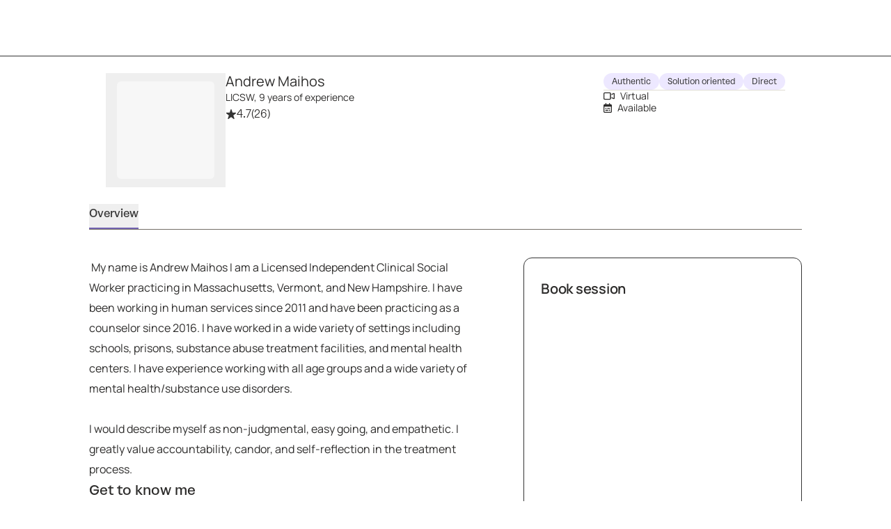

--- FILE ---
content_type: text/html; charset=utf-8
request_url: https://growtherapy.com/provider/0xdnv705bavp/andrew-maihos?state=Massachusetts&insuranceType=Golden%20Rule&cursor=YXJyYXljb25uZWN0aW9uOjI3&searchId=&pageNumber=1
body_size: 45694
content:
<!DOCTYPE html><html lang="en" class="theme-client rebrand"><head><meta charSet="utf-8"/><meta name="viewport" content="width=device-width, initial-scale=1, interactive-widget=resizes-content viewport-fit=cover"/><title>Andrew Maihos, LICSW - Massachusetts Therapist</title><meta name="description" content="Andrew Maihos, LICSW is a credentialed therapist in Massachusetts, New Hampshire and Vermont and accepts Blue Cross Blue Shield, Aetna, Anthem and more. Book a session online!"/><script id="provider-profile-page-structured-data" type="application/ld+json" async="">{"@context":"https://schema.org","@type":"ProfilePage","@id":"https://growtherapy.com/provider/0xdnv705bavp/andrew-maihos#profilepage","audience":"https://schema.org/Patient","dateModified":"2026-01-29","aggregateRating":{"@type":"AggregateRating","ratingValue":"4.7","ratingCount":"26","reviewCount":"0"},"specialty":["Online Therapy","ADHD","Anxiety","Depression","Eclectic"],"mainEntity":{"@type":"Person","@id":"https://growtherapy.com/provider/0xdnv705bavp/andrew-maihos#person","url":"https://growtherapy.com/provider/0xdnv705bavp/andrew-maihos","name":"Andrew Maihos","identifier":"0xdnv705bavp","image":"https://d2oun3o7n7y8hx.cloudfront.net/e6e83878-5c00-4d2b-a2a3-460ea923a887-provider14411.jpeg","description":" My name is Andrew Maihos I am a Licensed Independent Clinical Social Worker practicing in Massachusetts, Vermont, and New Hampshire. I have been working in human services since 2011 and have been practicing as a counselor since 2016. I have worked in a wide variety of settings including schools, prisons, substance abuse treatment facilities, and mental health centers. I have experience working with all age groups and a wide variety of mental health/substance use disorders. \n\nI would describe myself as non-judgmental, easy going, and empathetic. I greatly value accountability, candor, and self-reflection in the treatment process.","gender":"Male","jobTitle":"LICSW","hasOccupation":{"@type":"Occupation","name":"Therapist","occupationLocation":[{"@type":"State","name":"Massachusetts"}]},"knowsLanguage":["English"],"knowsAbout":["ADHD","Anxiety","Coping Skills","Depression","Family Conflict","Self Esteem"],"address":{"@type":"PostalAddress","addressLocality":"Malden","addressRegion":"Massachusetts","postalCode":"02148"},"affiliation":{"@type":"Organization","name":"Grow Therapy","@id":"https://growtherapy.com/#organization"}},"breadcrumb":{"@type":"BreadcrumbList","itemListElement":[{"@type":"ListItem","position":"1","name":"Home","item":"https://growtherapy.com"},{"@type":"ListItem","position":"2","name":"Therapists in Massachusetts","item":"https://growtherapy.com/therapists/massachusetts"},{"@type":"ListItem","position":"3","name":"Andrew Maihos, LICSW","item":"https://growtherapy.com/provider/0xdnv705bavp/andrew-maihos"}]},"publisher":{"@type":"Organization","@id":"https://growtherapy.com/#organization","name":"Grow Therapy","logo":"https://grow-therapy.coak-sg-host.com/wp-content/uploads/2024/01/logo-grow-wordpress.png"},"mainEntityOfPage":{"@type":"WebPage","@id":"https://growtherapy.com/provider/0xdnv705bavp/andrew-maihos#webpage"},"isPartOf":{"@type":"WebSite","name":"Grow Therapy","@id":"https://growtherapy.com/#website"}}</script><link rel="canonical" href="https://growtherapy.com/provider/0xdnv705bavp/andrew-maihos"/><meta property="og:site_name" content="Grow Therapy"/><meta property="og:locale" content="en_US"/><meta property="og:type" content="website"/><meta property="og:title" content="Andrew Maihos, LICSW - Massachusetts Therapist"/><meta property="og:description" content="Andrew Maihos, LICSW is a credentialed therapist in Massachusetts, New Hampshire and Vermont and accepts Blue Cross Blue Shield, Aetna, Anthem and more. Book a session online!"/><meta property="og:url" content="https://growtherapy.com/provider/0xdnv705bavp/andrew-maihos"/><meta property="og:image" content="https://d2oun3o7n7y8hx.cloudfront.net/thumbnail-e6e83878-5c00-4d2b-a2a3-460ea923a887-provider14411.jpeg"/><meta name="next-head-count" content="13"/><meta name="format-detection" content="telephone=no, date=no, email=no, address=no"/><link rel="icon" href="/next-public-assets/rebrand/favicon.png"/><link rel="preload" href="https://cdnjs.cloudflare.com/ajax/libs/font-awesome/5.15.1/css/all.min.css" integrity="sha512-+4zCK9k+qNFUR5X+cKL9EIR+ZOhtIloNl9GIKS57V1MyNsYpYcUrUeQc9vNfzsWfV28IaLL3i96P9sdNyeRssA==" crossorigin="anonymous" as="style"/><link rel="preconnect" href="https://dev.visualwebsiteoptimizer.com"/><link rel="preload" href="/_next/static/media/992ca4ae2cf48059-s.p.woff2" as="font" type="font/woff2" crossorigin="anonymous" data-next-font="size-adjust"/><link rel="preload" href="/_next/static/media/0c182412fcfe7132-s.p.woff2" as="font" type="font/woff2" crossorigin="anonymous" data-next-font="size-adjust"/><link rel="preload" href="/_next/static/media/7e77e52fecb6f9ef-s.p.woff2" as="font" type="font/woff2" crossorigin="anonymous" data-next-font="size-adjust"/><link rel="preload" href="/_next/static/media/f4f30b56634b6c16-s.p.woff2" as="font" type="font/woff2" crossorigin="anonymous" data-next-font="size-adjust"/><link rel="preload" href="/_next/static/media/e1640294a3b90fe8-s.p.woff2" as="font" type="font/woff2" crossorigin="anonymous" data-next-font="size-adjust"/><link rel="preload" href="/_next/static/media/fbec8d592af151e4-s.p.woff2" as="font" type="font/woff2" crossorigin="anonymous" data-next-font="size-adjust"/><link rel="preload" href="/_next/static/media/ff3b1be2977be245-s.p.woff2" as="font" type="font/woff2" crossorigin="anonymous" data-next-font="size-adjust"/><link rel="preload" href="/_next/static/media/bbab4f1e5dfb0c39-s.p.woff2" as="font" type="font/woff2" crossorigin="anonymous" data-next-font="size-adjust"/><link rel="preload" href="/_next/static/media/cfd6ce02bd5d8fe0-s.p.woff2" as="font" type="font/woff2" crossorigin="anonymous" data-next-font="size-adjust"/><link rel="preload" href="/_next/static/media/0f913f1c09199e99-s.p.woff2" as="font" type="font/woff2" crossorigin="anonymous" data-next-font="size-adjust"/><link rel="preload" href="/_next/static/media/709192a2393540c5-s.p.woff2" as="font" type="font/woff2" crossorigin="anonymous" data-next-font="size-adjust"/><link rel="preload" href="/_next/static/media/dcfe367e16e16eea-s.p.ttf" as="font" type="font/ttf" crossorigin="anonymous" data-next-font="size-adjust"/><link rel="preload" href="/_next/static/media/7fd73fa81853a7bc-s.p.ttf" as="font" type="font/ttf" crossorigin="anonymous" data-next-font="size-adjust"/><link rel="preload" href="/_next/static/media/a3ecbf6d7baa059d-s.p.ttf" as="font" type="font/ttf" crossorigin="anonymous" data-next-font="size-adjust"/><link rel="preload" href="/_next/static/media/67eeae0d3c990763-s.p.ttf" as="font" type="font/ttf" crossorigin="anonymous" data-next-font="size-adjust"/><link rel="preload" href="/_next/static/media/defbff1c3961a844-s.p.ttf" as="font" type="font/ttf" crossorigin="anonymous" data-next-font="size-adjust"/><link rel="preload" href="/_next/static/media/250ef9cac77222cc-s.p.ttf" as="font" type="font/ttf" crossorigin="anonymous" data-next-font="size-adjust"/><link rel="preload" href="/_next/static/media/dd201342dd842375-s.p.ttf" as="font" type="font/ttf" crossorigin="anonymous" data-next-font="size-adjust"/><script async="" type="text/javascript" id="vwoCode" data-nscript="beforeInteractive">window._vwo_code || (function() {
var account_id=826255,
version=2.1,
settings_tolerance=2000,
hide_element='body',
hide_element_style = 'opacity:0 !important;filter:alpha(opacity=0) !important;background:rgb(255 250 238) !important;transition:none !important;',
/* DO NOT EDIT BELOW THIS LINE */
f=false,w=window,d=document,v=d.querySelector('#vwoCode'),cK='_vwo_'+account_id+'_settings',cc={};try{var c=JSON.parse(localStorage.getItem('_vwo_'+account_id+'_config'));cc=c&&typeof c==='object'?c:{}}catch(e){}var stT=cc.stT==='session'?w.sessionStorage:w.localStorage;code={nonce:v&&v.nonce,use_existing_jquery:function(){return typeof use_existing_jquery!=='undefined'?use_existing_jquery:undefined},library_tolerance:function(){return typeof library_tolerance!=='undefined'?library_tolerance:undefined},settings_tolerance:function(){return cc.sT||settings_tolerance},hide_element_style:function(){return'{'+(cc.hES||hide_element_style)+'}'},hide_element:function(){if(performance.getEntriesByName('first-contentful-paint')[0]){return''}return typeof cc.hE==='string'?cc.hE:hide_element},getVersion:function(){return version},finish:function(e){if(!f){f=true;var t=d.getElementById('_vis_opt_path_hides');if(t)t.parentNode.removeChild(t);if(e)(new Image).src='https://dev.visualwebsiteoptimizer.com/ee.gif?a='+account_id+e}},finished:function(){return f},addScript:function(e){var t=d.createElement('script');t.type='text/javascript';if(e.src){t.src=e.src}else{t.text=e.text}v&&t.setAttribute('nonce',v.nonce);d.getElementsByTagName('head')[0].appendChild(t)},load:function(e,t){var n=this.getSettings(),i=d.createElement('script'),r=this;t=t||{};if(n){i.textContent=n;d.getElementsByTagName('head')[0].appendChild(i);if(!w.VWO||VWO.caE){stT.removeItem(cK);r.load(e)}}else{var o=new XMLHttpRequest;o.open('GET',e,true);o.withCredentials=!t.dSC;o.responseType=t.responseType||'text';o.onload=function(){if(t.onloadCb){return t.onloadCb(o,e)}if(o.status===200||o.status===304){_vwo_code.addScript({text:o.responseText})}else{_vwo_code.finish('&e=loading_failure:'+e)}};o.onerror=function(){if(t.onerrorCb){return t.onerrorCb(e)}_vwo_code.finish('&e=loading_failure:'+e)};o.send()}},getSettings:function(){try{var e=stT.getItem(cK);if(!e){return}e=JSON.parse(e);if(Date.now()>e.e){stT.removeItem(cK);return}return e.s}catch(e){return}},init:function(){if(d.URL.indexOf('__vwo_disable__')>-1)return;var e=this.settings_tolerance();w._vwo_settings_timer=setTimeout(function(){_vwo_code.finish();stT.removeItem(cK)},e);var t;if(this.hide_element()!=='body'){t=d.createElement('style');var n=this.hide_element(),i=n?n+this.hide_element_style():'',r=d.getElementsByTagName('head')[0];t.setAttribute('id','_vis_opt_path_hides');v&&t.setAttribute('nonce',v.nonce);t.setAttribute('type','text/css');if(t.styleSheet)t.styleSheet.cssText=i;else t.appendChild(d.createTextNode(i));r.appendChild(t)}else{t=d.getElementsByTagName('head')[0];var i=d.createElement('div');i.style.cssText='z-index: 2147483647 !important;position: fixed !important;left: 0 !important;top: 0 !important;width: 100% !important;height: 100% !important;background: rgb(255 250 238) !important;display: block !important;';i.setAttribute('id','_vis_opt_path_hides');i.classList.add('_vis_hide_layer');t.parentNode.insertBefore(i,t.nextSibling)}var o=window._vis_opt_url||d.URL,s='https://dev.visualwebsiteoptimizer.com/j.php?a='+account_id+'&u='+encodeURIComponent(o)+'&vn='+version;if(w.location.search.indexOf('_vwo_xhr')!==-1){this.addScript({src:s})}else{this.load(s+'&x=true')}}};w._vwo_code=code;code.init();})();</script><link rel="preload" href="/_next/static/css/aad6628e662d84fd.css" as="style"/><link rel="stylesheet" href="/_next/static/css/aad6628e662d84fd.css" data-n-g=""/><noscript data-n-css=""></noscript><script defer="" nomodule="" src="/_next/static/chunks/polyfills-c67a75d1b6f99dc8.js"></script><script src="https://cmp.osano.com/16Bi8kThMqaQ92z3g/1cc08ab3-b43a-48d7-a62f-9d49815f708b/osano.js" defer="" data-nscript="beforeInteractive"></script><script src="/_next/static/chunks/webpack-674811f961e51f6e.js" defer=""></script><script src="/_next/static/chunks/framework-ccad880d483a5089.js" defer=""></script><script src="/_next/static/chunks/main-382cc2996c5f65ce.js" defer=""></script><script src="/_next/static/chunks/pages/_app-ce17653677873187.js" defer=""></script><script src="/_next/static/chunks/7332-2b6d7129602f9e92.js" defer=""></script><script src="/_next/static/chunks/9326-21a39d958c0f1acd.js" defer=""></script><script src="/_next/static/chunks/1537-346660068489294a.js" defer=""></script><script src="/_next/static/chunks/5072-1bef624570fd02c9.js" defer=""></script><script src="/_next/static/chunks/1731-b76a56d78d96a10c.js" defer=""></script><script src="/_next/static/chunks/6296-7086bcd9bd426b73.js" defer=""></script><script src="/_next/static/chunks/1163-90ce57bd76cf3c0c.js" defer=""></script><script src="/_next/static/chunks/3667-9b24201771ae9dc1.js" defer=""></script><script src="/_next/static/chunks/2998-6aa1ee88eb1f0013.js" defer=""></script><script src="/_next/static/chunks/1319-c3eb4071ef0a0343.js" defer=""></script><script src="/_next/static/chunks/5595-1459d52e45b5884f.js" defer=""></script><script src="/_next/static/chunks/5977-22a175b9c8c7a2a1.js" defer=""></script><script src="/_next/static/chunks/9855-917527cf49c4d8cf.js" defer=""></script><script src="/_next/static/chunks/1833-7aec7e11ed4de807.js" defer=""></script><script src="/_next/static/chunks/7058-cdcd982ff73dc9f9.js" defer=""></script><script src="/_next/static/chunks/6687-6e35f00005c597ed.js" defer=""></script><script src="/_next/static/chunks/7742-3db2acfff4022a13.js" defer=""></script><script src="/_next/static/chunks/2407-b56b32425cb1fa96.js" defer=""></script><script src="/_next/static/chunks/8849-635a2c4d1b09e4fb.js" defer=""></script><script src="/_next/static/chunks/9795-358334cac289f157.js" defer=""></script><script src="/_next/static/chunks/7647-3b086830f7286e74.js" defer=""></script><script src="/_next/static/chunks/4951-62972c6a1142e622.js" defer=""></script><script src="/_next/static/chunks/1524-9781b1f67983cc1e.js" defer=""></script><script src="/_next/static/chunks/9753-e7ec6e323d953035.js" defer=""></script><script src="/_next/static/chunks/pages/provider/%5BproviderShortId%5D/%5BproviderName%5D-ab0d4dac7c84dde2.js" defer=""></script><script src="/_next/static/Xs4HJ-6mpzLm5TmnLRNwh/_buildManifest.js" defer=""></script><script src="/_next/static/Xs4HJ-6mpzLm5TmnLRNwh/_ssgManifest.js" defer=""></script><style id="__jsx-363585504">:root{--font-atak:'__atak_b42a21', '__atak_Fallback_b42a21';--font-manrope:'__manrope_5e1c46', '__manrope_Fallback_5e1c46'}</style></head><body><script>0</script><div id="__next"><div class="jsx-363585504"><header class="pointer-events-none top-0 z-50 w-full border-b border-neutral-800 rebrand:border-none mobile:sticky"><nav class="pointer-events-auto relative z-20 grid h-20 w-full items-center gap-4 overflow-x-auto bg-neutral-300 px-6 sm:px-8 lg:overflow-x-scroll grid-cols-[auto_auto_1fr] min-h-14 rebrand:gap-100 rebrand:overflow-x-auto rebrand:border-none rebrand:bg-surface-default rebrand:px-350 rebrand:py-200 rebrand:sm:px-500 rebrand:sm:py-100"><div></div><span><a class="[&amp;[data-headlessui-state=active]]:bg-neutral-400 rebrand:focus-visible:outline-action-focusRing-default rounded-sm rebrand:typography-label-default focus-visible:border-neutral-700 focus-visible:outline-2 focus-visible:outline-offset-4 focus-visible:outline-neutral-800 hidden animate-fade-in" href="" aria-disabled="false" style="animation-fill-mode:forwards"><span class="text-medium rebrand:typography-body-default underline underline-offset-4 font-medium text-lilac-700 active:text-lilac-800 hover:text-lilac-800 rebrand:text-action-secondary-textLink rebrand:hover:text-action-secondary-state-hover-textLink rebrand:active:text-action-secondary-state-pressed-textLink focus-visible:border-neutral-700 focus-visible:outline-2 focus-visible:outline-offset-4 focus-visible:outline-neutral-800 hidden animate-fade-in fs-exclude"><img src="[data-uri]" alt="Grow Therapy Home" width="72"/></span></a></span><div class="flex items-center justify-end gap-4 absolute right-0 rebrand:relative rebrand:z-50 rebrand:gap-0"><div class="whitespace-nowrap transition-transform duration-200 translate-x-0 animate-fade-out" style="animation-fill-mode:forwards"></div></div></nav></header><div class="bg-neutral-300"><div class="m-auto flex w-screen flex-col md:max-w-3xl lg:max-w-5xl rebrand:w-full rebrand:max-w-container-maxMinWidth-large rebrand:px-350 rebrand:md:px-650"><div class="grid py-6 md:grid-cols-[auto_1fr_auto] rebrand:py-450 gap-y-2 px-6 rebrand:grid-cols-[auto_1fr] rebrand:gap-x-250 rebrand:gap-y-350 rebrand:px-0"><div class="flex flex-col items-center gap-2 md:items-start"><button><div class="mx-4 my-3 animate-fade-in-out rounded-md bg-neutral-400 rebrand:bg-text-state-inactive-default h-[140px] w-[140px]" data-testid="loading-skeleton"></div></button></div><div class="flex flex-col items-center gap-5 md:items-start rebrand:items-start rebrand:gap-350"><div class="flex flex-col gap-1"><div class="text-center md:text-left rebrand:text-left" data-testid="provider-profile-name"><div class="flex flex-wrap items-center gap-x-2 rebrand:mobile:items-end rebrand:sm:items-center rebrand:md:items-end"><h3 class="text-text-default typography-label-large fs-exclude" id="0xdnv705bavp" tabindex="0">Andrew Maihos</h3></div><span class="text-text-default typography-label-small fs-exclude">LICSW, 9 years of experience</span></div><div class="flex flex-row items-center gap-1 text-medium"><svg aria-hidden="true" focusable="false" data-prefix="fas" data-icon="star-sharp" class="svg-inline--fa fa-star-sharp fa-sm sprout-icon focus-visible:outline-2 focus-visible:outline-offset-2 focus-visible:outline-neutral-800 text-neutral-800 rebrand:text-action-secondary-textLink" role="img" xmlns="http://www.w3.org/2000/svg" viewBox="0 0 576 512" data-testid="icon__undefined"><path fill="currentColor" d="M310.9 16.7C307.7 6.8 298.5 0 288 0s-19.7 6.8-22.9 16.7L214.5 176H56c-10.3 0-19.4 6.5-22.7 16.2s-.1 20.4 8 26.7L172.1 320.7 121.1 480.7c-3.2 10 .5 21 9.1 27s20.2 5.7 28.5-.7L288 406.4 417.3 506.9c8.3 6.5 19.8 6.8 28.5 .7s12.3-16.9 9.1-27L403.9 320.7 534.7 218.9c8.1-6.3 11.3-17 8-26.7s-12.4-16.2-22.7-16.2H361.5L310.9 16.7z"></path></svg><span><span role="group" aria-label="Rated 4.7 stars out of 5"><span aria-hidden="true">4.7</span></span></span><span class="text-neutral-700" role="group" aria-label="26 ratings"><span aria-hidden="true"> (26)</span></span></div></div></div><div class="rebrand:col-span-2 rebrand:flex rebrand:flex-col rebrand:gap-y-350"><div class="flex flex-wrap gap-1"><div class="inline-block text-neutral-800 select-none rounded-4xl py-1 native-app:rounded-lg rebrand:rounded-rounded rebrand:inline-flex rebrand:justify-center rebrand:items-center rebrand:gap-x-50 rebrand:typography-eyebrow-default min-w-[24px] min-h-[24px] rebrand:p-150 rebrand:pl-[calc(var(--sem-space-padding-and-gap-150)_+_var(--sem-typography-eyebrow-default-letter-spacing))] bg-lilac-100 rebrand:bg-surface-default rebrand:ring-border-subtle rebrand:ring-1 rebrand:text-action-secondary-text normal-case tracking-normal font-normal whitespace-normal rebrand:uppercase text-xs px-3">Authentic</div><div class="inline-block text-neutral-800 select-none rounded-4xl py-1 native-app:rounded-lg rebrand:rounded-rounded rebrand:inline-flex rebrand:justify-center rebrand:items-center rebrand:gap-x-50 rebrand:typography-eyebrow-default min-w-[24px] min-h-[24px] rebrand:p-150 rebrand:pl-[calc(var(--sem-space-padding-and-gap-150)_+_var(--sem-typography-eyebrow-default-letter-spacing))] bg-lilac-100 rebrand:bg-surface-default rebrand:ring-border-subtle rebrand:ring-1 rebrand:text-action-secondary-text normal-case tracking-normal font-normal whitespace-normal rebrand:uppercase text-xs px-3">Solution oriented</div><div class="inline-block text-neutral-800 select-none rounded-4xl py-1 native-app:rounded-lg rebrand:rounded-rounded rebrand:inline-flex rebrand:justify-center rebrand:items-center rebrand:gap-x-50 rebrand:typography-eyebrow-default min-w-[24px] min-h-[24px] rebrand:p-150 rebrand:pl-[calc(var(--sem-space-padding-and-gap-150)_+_var(--sem-typography-eyebrow-default-letter-spacing))] bg-lilac-100 rebrand:bg-surface-default rebrand:ring-border-subtle rebrand:ring-1 rebrand:text-action-secondary-text normal-case tracking-normal font-normal whitespace-normal rebrand:uppercase text-xs px-3">Direct</div></div><div role="separator" aria-orientation="horizontal" class="border-y border-b-0 w-full border-neutral-500 rebrand:border-border-default border-solid rebrand:hidden"></div><div class="flex flex-col gap-2 text-xs"><span class="text-text-default typography-label-small fs-exclude"><svg aria-hidden="true" focusable="false" data-prefix="far" data-icon="video" class="svg-inline--fa fa-video sprout-icon focus-visible:outline-2 focus-visible:outline-offset-2 focus-visible:outline-neutral-800 mr-150" role="img" xmlns="http://www.w3.org/2000/svg" viewBox="0 0 576 512" data-testid="icon__undefined"><path fill="currentColor" d="M64 112c-8.8 0-16 7.2-16 16V384c0 8.8 7.2 16 16 16H320c8.8 0 16-7.2 16-16V128c0-8.8-7.2-16-16-16H64zM0 128C0 92.7 28.7 64 64 64H320c35.3 0 64 28.7 64 64v33V351v33c0 35.3-28.7 64-64 64H64c-35.3 0-64-28.7-64-64V128zM528 363.4V148.6L416 199V146.4L520.3 99.5c5.1-2.3 10.6-3.5 16.2-3.5c21.8 0 39.5 17.7 39.5 39.5v241c0 21.8-17.7 39.5-39.5 39.5c-5.6 0-11.1-1.2-16.2-3.5L416 365.6V313l112 50.4z"></path></svg><span class="text-neutral-700 rebrand:typography-label-small rebrand:text-text-default">Virtual</span></span><span class="text-text-default typography-label-small fs-exclude"><svg aria-hidden="true" focusable="false" data-prefix="far" data-icon="calendar-range" class="svg-inline--fa fa-calendar-range sprout-icon focus-visible:outline-2 focus-visible:outline-offset-2 focus-visible:outline-neutral-800 mr-150" role="img" xmlns="http://www.w3.org/2000/svg" viewBox="0 0 448 512" data-testid="icon__undefined"><path fill="currentColor" d="M152 24c0-13.3-10.7-24-24-24s-24 10.7-24 24V64H64C28.7 64 0 92.7 0 128v16 48V448c0 35.3 28.7 64 64 64H384c35.3 0 64-28.7 64-64V192 144 128c0-35.3-28.7-64-64-64H344V24c0-13.3-10.7-24-24-24s-24 10.7-24 24V64H152V24zM48 192H400V448c0 8.8-7.2 16-16 16H64c-8.8 0-16-7.2-16-16V192zm48 96a32 32 0 1 0 64 0 32 32 0 1 0 -64 0zm224 64a32 32 0 1 0 0 64 32 32 0 1 0 0-64zM192 288c0 13.3 10.7 24 24 24H328c13.3 0 24-10.7 24-24s-10.7-24-24-24H216c-13.3 0-24 10.7-24 24zm40 72H120c-13.3 0-24 10.7-24 24s10.7 24 24 24H232c13.3 0 24-10.7 24-24s-10.7-24-24-24z"></path></svg><span class="text-neutral-700 rebrand:typography-label-small rebrand:text-text-default">Available</span> <div class="animate-fade-in-out rounded-md bg-neutral-400 rebrand:bg-text-state-inactive-default m-0 inline-block h-5 w-20 align-middle" data-testid="loading-skeleton"></div></span></div></div><div class="justify-self-end rebrand:ml-600 rebrand:w-[400px] hidden"></div></div><div class="hidden sm:block"><nav class="overflow-y-hidden border-b border-neutral-700 native-app:border-none rebrand:border-border-default mb-0 w-full overflow-x-auto whitespace-nowrap px-6 text-center sm:px-16 sm:text-left md:px-0 rebrand:w-fit rebrand:px-0"><ul class="flex items-end gap-x-8"><li class="shrink-0"><button class="flex flex-wrap justify-center items-center gap-2 pb-2 pt-0.5 text-base transition focus-visible:outline-offset-1 hover:font-medium hover:text-neutral-800 focus-visible:outline-2 focus-visible:outline-neutral-800 rebrand:hover:font-medium rebrand:relative rebrand:px-50 rebrand:outline-none rebrand:focus-visible:outline-none rebrand:focus-visible:before:absolute rebrand:focus-visible:before:top-0 rebrand:focus-visible:before:bottom-0 rebrand:focus-visible:before:left-0 rebrand:focus-visible:before:right-0 rebrand:focus-visible:before:border-selected rebrand:focus-visible:before:border-action-focusRing-default rebrand:focus-visible:before:pointer-events-none rebrand:focus-visible:before:z-10 border-b-2 border-lilac-700 font-medium text-neutral-800 rebrand:border-text-state-selected-default rebrand:text-text-default" aria-pressed="true" data-testid="overview-tab"><div aria-label="Overview" data-content="Overview" class="inline-flex flex-col after:h-0 after:font-medium after:opacity-0 after:content-[attr(data-content)] after:speech:hidden">Overview</div></button></li></ul></nav></div><div class="sticky top-0 z-10 h-12 bg-neutral-300 sm:hidden"><div class="m-auto flex h-12 w-screen items-end md:max-w-3xl lg:max-w-5xl rebrand:w-full"><nav class="overflow-y-hidden border-b border-neutral-700 native-app:border-none rebrand:border-border-default mb-0 w-full overflow-x-auto whitespace-nowrap px-6 text-center sm:px-16 sm:text-left md:px-0 rebrand:w-fit rebrand:px-0"><ul class="flex items-end gap-x-8"><li class="shrink-0"><button class="flex flex-wrap justify-center items-center gap-2 pb-2 pt-0.5 text-base transition focus-visible:outline-offset-1 hover:font-medium hover:text-neutral-800 focus-visible:outline-2 focus-visible:outline-neutral-800 rebrand:hover:font-medium rebrand:relative rebrand:px-50 rebrand:outline-none rebrand:focus-visible:outline-none rebrand:focus-visible:before:absolute rebrand:focus-visible:before:top-0 rebrand:focus-visible:before:bottom-0 rebrand:focus-visible:before:left-0 rebrand:focus-visible:before:right-0 rebrand:focus-visible:before:border-selected rebrand:focus-visible:before:border-action-focusRing-default rebrand:focus-visible:before:pointer-events-none rebrand:focus-visible:before:z-10 border-b-2 border-lilac-700 font-medium text-neutral-800 rebrand:border-text-state-selected-default rebrand:text-text-default" aria-pressed="true" data-testid="overview-tab"><div aria-label="Overview" data-content="Overview" class="inline-flex flex-col after:h-0 after:font-medium after:opacity-0 after:content-[attr(data-content)] after:speech:hidden">Overview</div></button></li></ul></nav></div></div><div class="grid grid-cols-1 gap-y-10 pb-8 md:pb-10 rebrand:gap-y-450 rebrand:pb-450 rebrand:md:gap-x-750 md:grid-cols-[auto_1fr] md:gap-x-12"><div class="flex flex-col gap-10 px-6 text-base sm:px-16 md:px-0 md:pr-6 rebrand:gap-450 rebrand:px-0"><section tabindex="-1" id="overview" class="flex flex-col gap-10 pt-8 focus-visible:outline-none mobile:scroll-m-16 sm:scroll-m-10 md:pt-10 rebrand:gap-450 rebrand:pt-450"><p class="text-text-default typography-body-default whitespace-pre-wrap fs-exclude"> My name is Andrew Maihos I am a Licensed Independent Clinical Social Worker practicing in Massachusetts, Vermont, and New Hampshire. I have been working in human services since 2011 and have been practicing as a counselor since 2016. I have worked in a wide variety of settings including schools, prisons, substance abuse treatment facilities, and mental health centers. I have experience working with all age groups and a wide variety of mental health/substance use disorders. 

I would describe myself as non-judgmental, easy going, and empathetic. I greatly value accountability, candor, and self-reflection in the treatment process.</p><div class="flex flex-col gap-2 rebrand:gap-450"><h3 class="font-medium text-large rebrand:typography-subhead-large rebrand:mobile:typography-subhead-mobile-large rebrand:hidden fs-exclude">Get to know me</h3><div class="rebrand:space-y-250 rebrand:md:space-y-150"><p class="text-text-default typography-body-default rebrand:typography-body-emphasis-default fs-exclude">In our first session together, here&#x27;s what you can expect</p><p class="text-text-default typography-body-default fs-exclude" data-testid="provider-prompts-base-content-expectation">It will typically be a blend of getting to know each other, me providing some psychoeducation, and beginning an exploration into a person&#x27;s world view and their path to therapy.</p></div><div class="rebrand:space-y-250 rebrand:md:space-y-150"><p class="text-text-default typography-body-default rebrand:typography-body-emphasis-default fs-exclude">The biggest strengths that I bring into our sessions</p><p class="text-text-default typography-body-default fs-exclude" data-testid="provider-prompts-base-content-strengths">Showing up everyday ready to listen is my biggest strength. Self awareness is crucial to being an effective therapist. Practicing self-care consistently is what helps us to progress, grow, and achieve within our careers and our personal lives. I live the values, skills, and behaviors that I talk with my clients about and I believe in these strategies and approaches because I have seen them work.</p></div><div class="rebrand:space-y-250 rebrand:md:space-y-150"><p class="text-text-default typography-body-default rebrand:typography-body-emphasis-default fs-exclude">The clients I&#x27;m best positioned to serve</p><p class="text-text-default typography-body-default fs-exclude" data-testid="provider-prompts-base-content-focus">Clients that are largely stable (not in need of crisis support) and willingly seeking therapy because they want to change something about themselves or their lives. 

I most enjoy working with clients looking for new ways to manage anxiety, ADHD, depressed mood or big changes in life (career, relationships, self image) through mindfulness skills, psychoeducation and building broad spectrum dynamic insight.</p></div></div><div role="separator" aria-orientation="horizontal" class="border-y border-b-0 border-neutral-500 rebrand:border-border-default border-solid -ml-4 w-[calc(100%+2rem)] rebrand:ml-0 rebrand:w-full"></div><div class="flex flex-col gap-4" data-testid="all-specialties-list"><div><span class="text-text-default typography-label-small rebrand:mb-200 rebrand:block fs-exclude">Specialties</span><span class="text-text-default typography-label-xsmall rebrand:mb-200 rebrand:inline-block fs-exclude">Top specialties</span><div data-testid="top-specialty-list" class="rebrand:flex rebrand:flex-row rebrand:flex-wrap rebrand:items-baseline rebrand:gap-150" role="list" aria-label="Specialties"><span role="listitem"><button class="inline-block text-neutral-800 select-none whitespace-nowrap rounded-4xl px-2 text-xs font-medium uppercase tracking-wider native-app:rounded-lg rebrand:rounded-rounded rebrand:inline-flex rebrand:justify-center rebrand:items-center rebrand:gap-x-50 rebrand:typography-eyebrow-default min-w-[24px] min-h-[24px] rebrand:p-150 rebrand:pl-[calc(var(--sem-space-padding-and-gap-150)_+_var(--sem-typography-eyebrow-default-letter-spacing))] bg-neutral-400 rebrand:bg-surface-state-inactive-inverse rebrand:accent-action-secondary-text group mx-0 mr-2 mt-2 rebrand:m-0 py-1"><svg aria-hidden="true" focusable="false" data-prefix="fas" data-icon="star" class="svg-inline--fa fa-star sprout-icon focus-visible:outline-2 focus-visible:outline-offset-2 focus-visible:outline-neutral-800 inline-block pr-2" role="img" xmlns="http://www.w3.org/2000/svg" viewBox="0 0 576 512" data-testid="details-tag-extra-icon-ADHD"><path fill="currentColor" d="M316.9 18C311.6 7 300.4 0 288.1 0s-23.4 7-28.8 18L195 150.3 51.4 171.5c-12 1.8-22 10.2-25.7 21.7s-.7 24.2 7.9 32.7L137.8 329 113.2 474.7c-2 12 3 24.2 12.9 31.3s23 8 33.8 2.3l128.3-68.5 128.3 68.5c10.8 5.7 23.9 4.9 33.8-2.3s14.9-19.3 12.9-31.3L438.5 329 542.7 225.9c8.6-8.5 11.7-21.2 7.9-32.7s-13.7-19.9-25.7-21.7L381.2 150.3 316.9 18z"></path></svg>ADHD</button></span><span role="listitem"><button class="inline-block text-neutral-800 select-none whitespace-nowrap rounded-4xl px-2 text-xs font-medium uppercase tracking-wider native-app:rounded-lg rebrand:rounded-rounded rebrand:inline-flex rebrand:justify-center rebrand:items-center rebrand:gap-x-50 rebrand:typography-eyebrow-default min-w-[24px] min-h-[24px] rebrand:p-150 rebrand:pl-[calc(var(--sem-space-padding-and-gap-150)_+_var(--sem-typography-eyebrow-default-letter-spacing))] bg-neutral-400 rebrand:bg-surface-state-inactive-inverse rebrand:accent-action-secondary-text group mx-0 mr-2 mt-2 rebrand:m-0 py-1"><svg aria-hidden="true" focusable="false" data-prefix="fas" data-icon="star" class="svg-inline--fa fa-star sprout-icon focus-visible:outline-2 focus-visible:outline-offset-2 focus-visible:outline-neutral-800 inline-block pr-2" role="img" xmlns="http://www.w3.org/2000/svg" viewBox="0 0 576 512" data-testid="details-tag-extra-icon-Anxiety"><path fill="currentColor" d="M316.9 18C311.6 7 300.4 0 288.1 0s-23.4 7-28.8 18L195 150.3 51.4 171.5c-12 1.8-22 10.2-25.7 21.7s-.7 24.2 7.9 32.7L137.8 329 113.2 474.7c-2 12 3 24.2 12.9 31.3s23 8 33.8 2.3l128.3-68.5 128.3 68.5c10.8 5.7 23.9 4.9 33.8-2.3s14.9-19.3 12.9-31.3L438.5 329 542.7 225.9c8.6-8.5 11.7-21.2 7.9-32.7s-13.7-19.9-25.7-21.7L381.2 150.3 316.9 18z"></path></svg>Anxiety</button></span><span role="listitem"><button class="inline-block text-neutral-800 select-none whitespace-nowrap rounded-4xl px-2 text-xs font-medium uppercase tracking-wider native-app:rounded-lg rebrand:rounded-rounded rebrand:inline-flex rebrand:justify-center rebrand:items-center rebrand:gap-x-50 rebrand:typography-eyebrow-default min-w-[24px] min-h-[24px] rebrand:p-150 rebrand:pl-[calc(var(--sem-space-padding-and-gap-150)_+_var(--sem-typography-eyebrow-default-letter-spacing))] bg-neutral-400 rebrand:bg-surface-state-inactive-inverse rebrand:accent-action-secondary-text group mx-0 mr-2 mt-2 rebrand:m-0 py-1"><svg aria-hidden="true" focusable="false" data-prefix="fas" data-icon="star" class="svg-inline--fa fa-star sprout-icon focus-visible:outline-2 focus-visible:outline-offset-2 focus-visible:outline-neutral-800 inline-block pr-2" role="img" xmlns="http://www.w3.org/2000/svg" viewBox="0 0 576 512" data-testid="details-tag-extra-icon-Depression"><path fill="currentColor" d="M316.9 18C311.6 7 300.4 0 288.1 0s-23.4 7-28.8 18L195 150.3 51.4 171.5c-12 1.8-22 10.2-25.7 21.7s-.7 24.2 7.9 32.7L137.8 329 113.2 474.7c-2 12 3 24.2 12.9 31.3s23 8 33.8 2.3l128.3-68.5 128.3 68.5c10.8 5.7 23.9 4.9 33.8-2.3s14.9-19.3 12.9-31.3L438.5 329 542.7 225.9c8.6-8.5 11.7-21.2 7.9-32.7s-13.7-19.9-25.7-21.7L381.2 150.3 316.9 18z"></path></svg>Depression</button></span></div></div><div><span class="text-text-default typography-label-xsmall rebrand:mb-200 rebrand:inline-block fs-exclude">Other specialties</span><div data-testid="specialty-list" class="rebrand:flex rebrand:flex-row rebrand:flex-wrap rebrand:items-baseline rebrand:gap-150" role="list" aria-label="Other specialties"><span role="listitem"><button class="inline-block text-neutral-800 select-none whitespace-nowrap rounded-4xl px-2 text-xs font-medium uppercase tracking-wider native-app:rounded-lg rebrand:rounded-rounded rebrand:inline-flex rebrand:justify-center rebrand:items-center rebrand:gap-x-50 rebrand:typography-eyebrow-default min-w-[24px] min-h-[24px] rebrand:p-150 rebrand:pl-[calc(var(--sem-space-padding-and-gap-150)_+_var(--sem-typography-eyebrow-default-letter-spacing))] bg-neutral-400 rebrand:bg-surface-state-inactive-inverse rebrand:accent-action-secondary-text group mx-0 mr-2 mt-2 rebrand:m-0 py-1">Coping Skills</button></span><span role="listitem"><button class="inline-block text-neutral-800 select-none whitespace-nowrap rounded-4xl px-2 text-xs font-medium uppercase tracking-wider native-app:rounded-lg rebrand:rounded-rounded rebrand:inline-flex rebrand:justify-center rebrand:items-center rebrand:gap-x-50 rebrand:typography-eyebrow-default min-w-[24px] min-h-[24px] rebrand:p-150 rebrand:pl-[calc(var(--sem-space-padding-and-gap-150)_+_var(--sem-typography-eyebrow-default-letter-spacing))] bg-neutral-400 rebrand:bg-surface-state-inactive-inverse rebrand:accent-action-secondary-text group mx-0 mr-2 mt-2 rebrand:m-0 py-1">Family Conflict</button></span><span role="listitem"><button class="inline-block text-neutral-800 select-none whitespace-nowrap rounded-4xl px-2 text-xs font-medium uppercase tracking-wider native-app:rounded-lg rebrand:rounded-rounded rebrand:inline-flex rebrand:justify-center rebrand:items-center rebrand:gap-x-50 rebrand:typography-eyebrow-default min-w-[24px] min-h-[24px] rebrand:p-150 rebrand:pl-[calc(var(--sem-space-padding-and-gap-150)_+_var(--sem-typography-eyebrow-default-letter-spacing))] bg-neutral-400 rebrand:bg-surface-state-inactive-inverse rebrand:accent-action-secondary-text group mx-0 mr-2 mt-2 rebrand:m-0 py-1">Self Esteem</button></span></div></div></div><div role="separator" aria-orientation="horizontal" class="border-y border-b-0 border-neutral-500 rebrand:border-border-default border-solid -ml-4 w-[calc(100%+2rem)] rebrand:ml-0 rebrand:w-full rebrand:hidden"></div><div><span class="text-text-default typography-label-small rebrand:mb-200 rebrand:block fs-exclude">I identify as</span><div data-testid="identity-list" class="rebrand:flex rebrand:flex-row rebrand:flex-wrap rebrand:items-baseline rebrand:gap-150" role="list" aria-label="I identify as"><span role="listitem"><button class="inline-block text-neutral-800 select-none whitespace-nowrap rounded-4xl px-2 text-xs font-medium uppercase tracking-wider native-app:rounded-lg rebrand:rounded-rounded rebrand:inline-flex rebrand:justify-center rebrand:items-center rebrand:gap-x-50 rebrand:typography-eyebrow-default min-w-[24px] min-h-[24px] rebrand:p-150 rebrand:pl-[calc(var(--sem-space-padding-and-gap-150)_+_var(--sem-typography-eyebrow-default-letter-spacing))] bg-neutral-400 rebrand:bg-surface-state-inactive-inverse rebrand:accent-action-secondary-text group mx-0 mr-2 mt-2 rebrand:m-0 py-1">Man</button></span><span role="listitem"><button class="inline-block text-neutral-800 select-none whitespace-nowrap rounded-4xl px-2 text-xs font-medium uppercase tracking-wider native-app:rounded-lg rebrand:rounded-rounded rebrand:inline-flex rebrand:justify-center rebrand:items-center rebrand:gap-x-50 rebrand:typography-eyebrow-default min-w-[24px] min-h-[24px] rebrand:p-150 rebrand:pl-[calc(var(--sem-space-padding-and-gap-150)_+_var(--sem-typography-eyebrow-default-letter-spacing))] bg-neutral-400 rebrand:bg-surface-state-inactive-inverse rebrand:accent-action-secondary-text group mx-0 mr-2 mt-2 rebrand:m-0 py-1">White</button></span></div></div><div role="separator" aria-orientation="horizontal" class="border-y border-b-0 border-neutral-500 rebrand:border-border-default border-solid -ml-4 w-[calc(100%+2rem)] rebrand:ml-0 rebrand:w-full rebrand:hidden"></div><div><span class="text-text-default typography-label-small rebrand:mb-200 rebrand:block fs-exclude">Serves ages</span><div data-testid="ages-list" class="rebrand:flex rebrand:flex-row rebrand:flex-wrap rebrand:items-baseline rebrand:gap-150" role="list" aria-label="Serves ages"><span role="listitem"><button class="inline-block text-neutral-800 select-none whitespace-nowrap rounded-4xl px-2 text-xs font-medium uppercase tracking-wider native-app:rounded-lg rebrand:rounded-rounded rebrand:inline-flex rebrand:justify-center rebrand:items-center rebrand:gap-x-50 rebrand:typography-eyebrow-default min-w-[24px] min-h-[24px] rebrand:p-150 rebrand:pl-[calc(var(--sem-space-padding-and-gap-150)_+_var(--sem-typography-eyebrow-default-letter-spacing))] bg-neutral-400 rebrand:bg-surface-state-inactive-inverse rebrand:accent-action-secondary-text group mx-0 mr-2 mt-2 rebrand:m-0 py-1">Adults (18 to 64)</button></span></div></div><div role="separator" aria-orientation="horizontal" class="border-y border-b-0 border-neutral-500 rebrand:border-border-default border-solid -ml-4 w-[calc(100%+2rem)] rebrand:ml-0 rebrand:w-full rebrand:hidden"></div><div><span class="text-text-default typography-label-small rebrand:mb-200 rebrand:block fs-exclude">Licensed in</span><div data-testid="licensed-in" class="rebrand:flex rebrand:flex-row rebrand:flex-wrap rebrand:items-baseline rebrand:gap-150" role="list" aria-label="Licensed in"><span role="listitem"><button class="inline-block text-neutral-800 select-none whitespace-nowrap rounded-4xl px-2 text-xs font-medium uppercase tracking-wider native-app:rounded-lg rebrand:rounded-rounded rebrand:inline-flex rebrand:justify-center rebrand:items-center rebrand:gap-x-50 rebrand:typography-eyebrow-default min-w-[24px] min-h-[24px] rebrand:p-150 rebrand:pl-[calc(var(--sem-space-padding-and-gap-150)_+_var(--sem-typography-eyebrow-default-letter-spacing))] bg-neutral-400 rebrand:bg-surface-state-inactive-inverse rebrand:accent-action-secondary-text group mx-0 mr-2 mt-2 rebrand:m-0 py-1">Massachusetts</button></span><button aria-disabled="false" class="relative transition first-of-type:ml-0 text-center w-fit font-medium native-app:shadow-border-none rebrand:typography-label-emphasis-default rebrand:shadow-border-none rebrand:focus-visible:outline-action-focusRing-default rebrand:focus-visible:outline-offset-4 rebrand:active:bg-[unset] native-app:rounded-lg underline underline-offset-4 rounded-none text-lilac-700 p-0 native-app:text-neutral-800 rebrand:rounded-150-175 rebrand:text-action-primary-textLink rebrand:p-0 rebrand:h-auto rebrand:focus-visible:rounded-50-75 hover:brightness-85 hover:text-lilac-800 active:text-lilac-800 active:brightness-70 focus-visible:outline-lilac-700 focus-visible:px-1 native-app:focus-visible:outline-neutral-800 native-app:active:text-neutral-800 rebrand:active:text-action-primary-state-pressed-textLink rebrand:hover:text-action-primary-state-hover-textLink focus-visible:outline-2 focus-visible:outline-offset-4 ml-0 mt-2 block text-sm rebrand:mt-0 rebrand:min-h-0 sprout-button" type="button">Show 2 more</button></div></div><div role="separator" aria-orientation="horizontal" class="border-y border-b-0 border-neutral-500 rebrand:border-border-default border-solid -ml-4 w-[calc(100%+2rem)] rebrand:ml-0 rebrand:w-full rebrand:hidden"></div><div><span class="text-text-default typography-label-small rebrand:mb-200 rebrand:block fs-exclude">Accepts</span><div data-testid="insurance-list" class="rebrand:flex rebrand:flex-row rebrand:flex-wrap rebrand:items-baseline rebrand:gap-150" role="list" aria-label="Accepts"><span role="listitem"><button class="inline-block text-neutral-800 select-none whitespace-nowrap rounded-4xl px-2 text-xs font-medium uppercase tracking-wider native-app:rounded-lg rebrand:rounded-rounded rebrand:inline-flex rebrand:justify-center rebrand:items-center rebrand:gap-x-50 rebrand:typography-eyebrow-default min-w-[24px] min-h-[24px] rebrand:p-150 rebrand:pl-[calc(var(--sem-space-padding-and-gap-150)_+_var(--sem-typography-eyebrow-default-letter-spacing))] bg-neutral-400 rebrand:bg-surface-state-inactive-inverse rebrand:accent-action-secondary-text group mx-0 mr-2 mt-2 rebrand:m-0 py-1">Cash - $106 per session</button></span><button aria-disabled="false" class="relative transition first-of-type:ml-0 text-center w-fit font-medium native-app:shadow-border-none rebrand:typography-label-emphasis-default rebrand:shadow-border-none rebrand:focus-visible:outline-action-focusRing-default rebrand:focus-visible:outline-offset-4 rebrand:active:bg-[unset] native-app:rounded-lg underline underline-offset-4 rounded-none text-lilac-700 p-0 native-app:text-neutral-800 rebrand:rounded-150-175 rebrand:text-action-primary-textLink rebrand:p-0 rebrand:h-auto rebrand:focus-visible:rounded-50-75 hover:brightness-85 hover:text-lilac-800 active:text-lilac-800 active:brightness-70 focus-visible:outline-lilac-700 focus-visible:px-1 native-app:focus-visible:outline-neutral-800 native-app:active:text-neutral-800 rebrand:active:text-action-primary-state-pressed-textLink rebrand:hover:text-action-primary-state-hover-textLink focus-visible:outline-2 focus-visible:outline-offset-4 ml-0 mt-2 block text-sm rebrand:mt-0 rebrand:min-h-0 sprout-button" type="button">Show 25 more</button></div></div><div role="separator" aria-orientation="horizontal" class="border-y border-b-0 border-neutral-500 rebrand:border-border-default border-solid -ml-4 w-[calc(100%+2rem)] rebrand:ml-0 rebrand:w-full"></div><div class="flex flex-col gap-4 rebrand:gap-250 rebrand:md:gap-150"><h6 class="text-text-default typography-subhead-small mobile:typography-subhead-mobile-small rebrand:md:typography-subhead-default fs-exclude">Location</h6><span class="rebrand:typography-body-small rebrand:text-text-default"><svg aria-hidden="true" focusable="false" data-prefix="fas" data-icon="video" class="svg-inline--fa fa-video sprout-icon focus-visible:outline-2 focus-visible:outline-offset-2 focus-visible:outline-neutral-800 mr-2.5 rebrand:hidden" role="img" xmlns="http://www.w3.org/2000/svg" viewBox="0 0 576 512" data-testid="icon__undefined"><path fill="currentColor" d="M0 128C0 92.7 28.7 64 64 64H320c35.3 0 64 28.7 64 64V384c0 35.3-28.7 64-64 64H64c-35.3 0-64-28.7-64-64V128zM559.1 99.8c10.4 5.6 16.9 16.4 16.9 28.2V384c0 11.8-6.5 22.6-16.9 28.2s-23 5-32.9-1.6l-96-64L416 337.1V320 192 174.9l14.2-9.5 96-64c9.8-6.5 22.4-7.2 32.9-1.6z"></path></svg>Virtual</span></div><div role="separator" aria-orientation="horizontal" class="border-y border-b-0 border-neutral-500 rebrand:border-border-default border-solid -ml-4 w-[calc(100%+2rem)] rebrand:ml-0 rebrand:w-full"></div><div><h6 class="text-text-default typography-subhead-small mobile:typography-subhead-mobile-small rebrand:md:typography-subhead-default fs-exclude">My treatment methods</h6><div id="treatment-method-0" data-testid="treatment-method-0" class="mt-6 rebrand:mt-350"><p class="text-text-default typography-body-default rebrand:typography-body-emphasis-default fs-exclude">Eclectic</p><p class="text-text-default typography-body-default fs-exclude">Eclectic therapy is about combining pieces of other therapies. I like DBT for short term coping skills and CBT for making behavioral changes. I prefer a psychodynamic approach when helping clients explore the bigger patterns/dynamics that show up in their relationships and lifestyle.</p></div></div></section><div role="separator" aria-orientation="horizontal" class="border-y border-b-0 border-neutral-800 rebrand:border-border-default border-solid -ml-4 w-[calc(100%+2rem)] rebrand:ml-0 rebrand:w-full"></div><section tabindex="-1" id="reviews" class="focus-visible:outline-none mobile:scroll-m-16 sm:scroll-m-10"><div class="flex flex-col items-center gap-2 sm:items-start rebrand:items-start rebrand:gap-0"><div class="flex items-center gap-1 text-2xlarge rebrand:typography-subhead-large rebrand:text-text-default"><svg aria-hidden="true" focusable="false" data-prefix="fas" data-icon="star-sharp" class="svg-inline--fa fa-star-sharp fa-1x sprout-icon focus-visible:outline-2 focus-visible:outline-offset-2 focus-visible:outline-neutral-800 text-neutral-800 rebrand:text-action-secondary-textLink" role="img" xmlns="http://www.w3.org/2000/svg" viewBox="0 0 576 512" data-testid="icon__undefined"><path fill="currentColor" d="M310.9 16.7C307.7 6.8 298.5 0 288 0s-19.7 6.8-22.9 16.7L214.5 176H56c-10.3 0-19.4 6.5-22.7 16.2s-.1 20.4 8 26.7L172.1 320.7 121.1 480.7c-3.2 10 .5 21 9.1 27s20.2 5.7 28.5-.7L288 406.4 417.3 506.9c8.3 6.5 19.8 6.8 28.5 .7s12.3-16.9 9.1-27L403.9 320.7 534.7 218.9c8.1-6.3 11.3-17 8-26.7s-12.4-16.2-22.7-16.2H361.5L310.9 16.7z"></path></svg><span class="mt-0.5 font-medium"><span role="group" aria-label="Rated 4.7 stars out of 5"><span aria-hidden="true">4.7</span></span></span><span class="text-neutral-700 rebrand:text-text-default"><span aria-hidden="true"> (26)</span><span class="sr-only">, <!-- -->26 ratings</span></span></div><button aria-disabled="false" class="relative ml-2 transition first-of-type:ml-0 text-center w-fit native-app:shadow-border-none rebrand:shadow-border-none rebrand:focus-visible:outline-action-focusRing-default rebrand:focus-visible:outline-offset-4 rebrand:active:bg-[unset] rebrand:typography-label-emphasis-small rebrand:min-h-component-125 underline underline-offset-4 rounded-none p-0 native-app:text-neutral-800 rebrand:rounded-150-175 rebrand:text-action-primary-textLink rebrand:p-0 rebrand:h-auto rebrand:focus-visible:rounded-50-75 hover:brightness-85 hover:text-lilac-800 active:text-lilac-800 active:brightness-70 focus-visible:outline-lilac-700 focus-visible:px-1 native-app:focus-visible:outline-neutral-800 native-app:active:text-neutral-800 rebrand:active:text-action-primary-state-pressed-textLink rebrand:hover:text-action-primary-state-hover-textLink focus-visible:outline-2 focus-visible:outline-offset-4 mt-2 text-xs font-normal text-neutral-700 rebrand:mt-200 sprout-button" type="button">Learn how ratings and reviews work</button><div class="block text-left transition first-of-type:mt-0 mobile:border-x-0 sm:rounded-xl border border-neutral-800 rebrand:border-0 rebrand:p-0 rebrand:relative rebrand:bg-surface-default mt-6 w-full rounded-lg border-none bg-neutral-400 p-4 text-small text-neutral-800 sm:p-4">This provider hasn’t received any written reviews yet. We started collecting written reviews January 1, 2025.</div></div></section><div role="separator" aria-orientation="horizontal" class="border-y border-b-0 border-neutral-800 rebrand:border-border-default border-solid -ml-4 w-[calc(100%+2rem)] rebrand:ml-0 rebrand:w-full rebrand:hidden"></div></div><div class="hidden max-w-[400px] pt-8 md:block md:h-auto md:pt-10 rebrand:pt-450"><div class="mt-4 block w-full bg-neutral-200 p-4 text-left transition first-of-type:mt-0 mobile:border-x-0 sm:rounded-xl sm:p-8 border rebrand:border-0 rebrand:p-0 rebrand:relative border-transparent !p-0 sm:!p-6 sm:!py-0 md:w-[400px] md:border md:border-neutral-800 md:!py-6 lg:py-2 lg:pt-6 rebrand:rounded-425-450 rebrand:bg-surface-default rebrand:!p-0 rebrand:md:bg-surface-emphasis"><div class="hidden p-1 pb-6 text-lg font-medium sm:px-0 md:flex md:items-center md:justify-between lg:py-2 rebrand:flex rebrand:items-center rebrand:justify-between rebrand:p-450"><div class="flex shrink-0 items-center justify-center gap-1"><h6 class="text-text-default typography-subhead-small mobile:typography-subhead-mobile-small rebrand:text-text-default fs-exclude">Book session</h6></div></div><div class="rebrand:p-450"><div class="mb-4 flex" data-testid="booking-preview-skeleton-insuranceInput"><div class="min-w-0 grow"><div class="flex justify-start"><div class="animate-fade-in-out rounded-md bg-neutral-400 rebrand:bg-text-state-inactive-default m-0 mb-2 h-4 w-1/2" data-testid="loading-skeleton"></div></div><div class="animate-fade-in-out rounded-md bg-neutral-400 rebrand:bg-text-state-inactive-default relative m-0 mb-2 h-12 w-full" data-testid="loading-skeleton"></div></div></div><div class="mb-4 flex" data-testid="booking-preview-skeleton-insuranceInput"><div class="min-w-0 grow"><div class="flex justify-start"><div class="animate-fade-in-out rounded-md bg-neutral-400 rebrand:bg-text-state-inactive-default m-0 mb-2 h-4 w-1/2" data-testid="loading-skeleton"></div></div><div class="animate-fade-in-out rounded-md bg-neutral-400 rebrand:bg-text-state-inactive-default relative m-0 mb-2 h-12 w-full" data-testid="loading-skeleton"></div></div></div><div class="my-3 animate-fade-in-out rounded-md bg-neutral-400 rebrand:bg-text-state-inactive-default mx-0 h-32 w-full" data-testid="loading-skeleton"></div><div class="h-6 animate-fade-in-out rounded-md bg-neutral-400 rebrand:bg-text-state-inactive-default m-0 mb-2 mt-6 w-1/2" data-testid="loading-skeleton"></div><div class="mb-6" data-testid="booking-preview-skeleton-dateInput"><div class="animate-fade-in-out rounded-md bg-neutral-400 rebrand:bg-text-state-inactive-default m-0 mb-2 h-4 w-1/3" data-testid="loading-skeleton"></div><div class="grid w-full grid-cols-3 gap-4 sm:grid-cols-3"><div class="animate-fade-in-out rounded-md bg-neutral-400 rebrand:bg-text-state-inactive-default m-0 h-10 w-full" data-testid="loading-skeleton"></div><div class="animate-fade-in-out rounded-md bg-neutral-400 rebrand:bg-text-state-inactive-default m-0 h-10 w-full" data-testid="loading-skeleton"></div></div></div><div class="mb-6" data-testid="booking-preview-skeleton-dateInput"><div class="animate-fade-in-out rounded-md bg-neutral-400 rebrand:bg-text-state-inactive-default m-0 mb-2 h-4 w-1/3" data-testid="loading-skeleton"></div><div class="grid w-full grid-cols-3 gap-4 sm:grid-cols-3"><div class="animate-fade-in-out rounded-md bg-neutral-400 rebrand:bg-text-state-inactive-default m-0 h-10 w-full" data-testid="loading-skeleton"></div><div class="animate-fade-in-out rounded-md bg-neutral-400 rebrand:bg-text-state-inactive-default m-0 h-10 w-full" data-testid="loading-skeleton"></div><div class="animate-fade-in-out rounded-md bg-neutral-400 rebrand:bg-text-state-inactive-default m-0 h-10 w-full" data-testid="loading-skeleton"></div></div></div><div class="mb-6" data-testid="booking-preview-skeleton-dateInput"><div class="animate-fade-in-out rounded-md bg-neutral-400 rebrand:bg-text-state-inactive-default m-0 mb-2 h-4 w-1/3" data-testid="loading-skeleton"></div><div class="grid w-full grid-cols-3 gap-4 sm:grid-cols-3"><div class="animate-fade-in-out rounded-md bg-neutral-400 rebrand:bg-text-state-inactive-default m-0 h-10 w-full" data-testid="loading-skeleton"></div><div class="animate-fade-in-out rounded-md bg-neutral-400 rebrand:bg-text-state-inactive-default m-0 h-10 w-full" data-testid="loading-skeleton"></div><div class="animate-fade-in-out rounded-md bg-neutral-400 rebrand:bg-text-state-inactive-default m-0 h-10 w-full" data-testid="loading-skeleton"></div><div class="animate-fade-in-out rounded-md bg-neutral-400 rebrand:bg-text-state-inactive-default m-0 h-10 w-full" data-testid="loading-skeleton"></div><div class="animate-fade-in-out rounded-md bg-neutral-400 rebrand:bg-text-state-inactive-default m-0 h-10 w-full" data-testid="loading-skeleton"></div><div class="animate-fade-in-out rounded-md bg-neutral-400 rebrand:bg-text-state-inactive-default m-0 h-10 w-full" data-testid="loading-skeleton"></div></div></div><div role="separator" aria-orientation="horizontal" class="border-y border-b-0 w-full border-neutral-500 rebrand:border-border-default border-solid m-0 sm:mt-5"></div><div class="my-3 animate-fade-in-out rounded-md bg-neutral-400 rebrand:bg-text-state-inactive-default mx-0 mb-2 mt-6 h-10 w-full" data-testid="loading-skeleton"></div><div class="flex w-full justify-center"><div class="h-6 animate-fade-in-out rounded-md bg-neutral-400 rebrand:bg-text-state-inactive-default m-0 w-1/2" data-testid="loading-skeleton"></div></div></div></div></div><div class="col-start-1 flex flex-col sm:px-16 md:px-0 rebrand:col-span-2 rebrand:px-0"><div role="separator" aria-orientation="horizontal" class="border-y border-b-0 border-neutral-800 rebrand:border-border-default border-solid -ml-4 w-[calc(100%+2rem)] rebrand:ml-0 rebrand:w-full rebrand:mb-450"></div></div></div></div></div><footer class="w-full bg-cover bg-[50%_top] pt-14 sm:px-6 sm:pb-4 sm:pt-12 bg-neutral-300" style="background-color:#67555E"><div class="block px-6 sm:mx-auto sm:flex sm:w-fit sm:max-w-6xl sm:flex-col sm:items-stretch sm:justify-between sm:gap-x-16 sm:px-0 lg:w-auto lg:max-w-[78rem] lg:justify-normal"><div class="flex flex-row items-center sm:block sm:items-stretch sm:justify-between sm:gap-x-16 sm:px-0 lg:w-auto lg:max-w-[78rem] lg:justify-normal"><svg width="152" height="25" viewBox="0 0 152 25" fill="none" xmlns="http://www.w3.org/2000/svg" class="mb-4 sm:mb-6" role="img" aria-label="Grow Therapy logo"><title>Grow Therapy logo</title><path d="M151.5 4.75087H146.862L143.924 13.2655L141.013 4.75087H136.271L141.115 17.357H142.224L141.983 17.9992L141.951 18.0738C141.683 18.7038 141.496 18.9175 141.243 19.1712C140.975 19.4139 140.503 19.5608 139.894 19.5608H136.989V23.5465H140.583C141.974 23.5465 143.05 23.3451 143.905 22.7095C144.757 22.0762 145.39 20.9999 145.878 19.6454L151.5 4.75198V4.75087Z" fill="#ECDFE4"></path><path d="M68.4289 4.76867H64.4615V0.0627975H64.4603H60.2096V4.76867H54.5623L52.4231 13.0518L50.1566 4.87107H46.5754L44.2835 13.0518L42.1454 4.76978H42.1443H37.6612L41.7581 18.066H46.4482H46.4493L48.3295 11.2665L50.2872 18.066H55.0027L57.8458 8.53626H60.2096V13.7263C60.2096 16.7437 61.5243 18.0482 64.5644 18.0482H68.43V14.2383H64.4626V8.53626H68.43V4.76867H68.4289Z" fill="#ECDFE4"></path><path d="M77.7626 4.23887C76.1136 4.23887 74.8509 4.87886 74.0276 6.10541V0.0627975H69.7248V18.0471H74.0276V10.8881C74.0276 9.17514 74.8266 8.15227 76.2431 8.15227C77.6597 8.15227 78.2263 8.91914 78.2263 10.7089V18.0471H82.529V9.9665C82.529 6.20781 80.8026 4.23887 77.7626 4.23887Z" fill="#ECDFE4"></path><path d="M130.038 4.23884C129.733 4.23884 129.433 4.25553 129.139 4.28892C129.107 4.29226 129.074 4.29783 129.041 4.30228C128.977 4.31007 128.913 4.31786 128.85 4.32788C127.694 4.50263 126.641 4.92891 125.732 5.5433L122.513 4.75083H122.511V23.5454H122.513H126.765V17.6898C127.499 18.0348 128.306 18.2785 129.163 18.3798C129.449 18.4132 129.741 18.431 130.037 18.431C134.261 18.431 137.252 15.4392 137.252 11.3221C137.252 7.20505 134.263 4.23884 130.037 4.23884H130.038ZM126.662 11.3221C126.662 9.58915 127.895 8.3114 129.61 8.23126C129.665 8.22903 129.721 8.22792 129.777 8.22792C131.581 8.22792 132.896 9.53239 132.896 11.3221C132.896 13.1119 131.581 14.4419 129.777 14.4419C129.722 14.4419 129.667 14.4408 129.612 14.4386C127.896 14.3585 126.662 13.0562 126.662 11.3221Z" fill="#ECDFE4"></path><path d="M90.653 4.23781C89.2265 4.23781 87.9439 4.59175 86.8749 5.22506C84.833 6.43158 83.5681 8.65541 83.5681 11.3734C83.5681 14.3508 84.9791 16.6937 87.457 17.7766C88.4264 18.2007 89.5596 18.4311 90.8356 18.4311C93.5149 18.4311 95.8599 17.2546 97.2001 15.3625L93.7727 13.0096C93.2316 14.2617 92.4326 14.9774 90.9131 14.9774C90.6287 14.9774 90.3575 14.9529 90.1052 14.9028C89.0085 14.6824 88.2372 13.9623 88.028 12.5488H97.3539C97.4059 12.0635 97.4314 11.6027 97.4314 11.1675C97.4314 6.99922 94.751 4.23781 90.6552 4.23781H90.653ZM88.0501 9.91646C88.2825 8.82347 88.8912 8.07552 89.7345 7.76944C90.0156 7.66815 90.3232 7.61473 90.6519 7.61473C92.0441 7.61473 92.8675 8.5352 92.9704 9.91646H88.0501Z" fill="#ECDFE4"></path><path d="M14.327 4.7419L11.0302 5.53438C10.1083 4.8699 9.00056 4.42469 7.78875 4.28111C7.50766 4.24772 7.22214 4.23103 6.93108 4.23103C2.96256 4.23103 0 7.06924 0 10.9559C0 14.8426 2.93711 17.6563 6.8016 17.6563C6.95322 17.6563 7.10704 17.6519 7.26087 17.643C8.33656 17.584 9.44987 17.3191 10.2854 16.8939C10.3352 17.1176 10.3607 17.3547 10.3607 17.6007C10.3607 19.1945 9.26616 20.2831 7.71903 20.4144C7.61611 20.4233 7.51098 20.4278 7.40363 20.4278C6.34565 20.4278 5.49241 19.9547 4.95568 19.1934C4.95346 19.1901 4.95014 19.1856 4.94793 19.1823C4.93022 19.1578 4.91362 19.1311 4.89702 19.1055C4.6779 18.7482 4.57498 18.3119 4.57498 18.3119H4.57166L0.480295 19.3537C0.555549 19.6776 0.67175 20.0037 0.74147 20.1874C0.803443 20.3565 0.872057 20.5157 0.981618 20.7083C2.08386 22.8998 4.57941 24.0585 7.40253 24.0585C8.0289 24.0585 8.62872 23.9984 9.19533 23.8804C12.2531 23.2482 14.3314 20.9587 14.3314 17.6007V4.74302H14.3292L14.327 4.7419ZM7.24427 13.901C5.54442 13.901 4.30606 12.6733 4.30606 10.9871C4.30606 9.30086 5.54221 8.07319 7.24427 8.07319C7.34941 8.07319 7.45343 8.07764 7.55525 8.08655C9.09241 8.22456 10.1781 9.38099 10.1781 10.9871C10.1781 12.5932 9.01827 13.8253 7.40031 13.8977C7.3483 13.8999 7.29629 13.901 7.24427 13.901Z" fill="#ECDFE4"></path><path d="M121.11 4.75083L117.532 5.64459C116.398 4.75083 114.981 4.23884 113.358 4.23884C112.717 4.23884 112.105 4.31118 111.527 4.4492C108.406 5.19381 106.297 7.85172 106.297 11.3466C106.297 15.1009 108.667 17.8678 112.008 18.3531C112.354 18.4032 112.71 18.4288 113.075 18.4288C114.171 18.4288 115.913 18.2418 117.219 17.1633L117.23 17.1533C117.88 17.85 118.781 18.3219 119.808 18.4243C120.256 18.4689 120.694 18.4388 121.111 18.3453V4.75083H121.108H121.11ZM110.678 11.3466C110.678 9.72494 111.778 8.50284 113.328 8.28691C113.487 8.26465 113.652 8.25352 113.821 8.25352C115.625 8.25352 116.939 9.55799 116.939 11.3466C116.939 13.1353 115.625 14.4408 113.821 14.4408C113.709 14.4408 113.599 14.4353 113.49 14.4264C111.857 14.2761 110.679 13.0251 110.679 11.3466H110.678Z" fill="#ECDFE4"></path><path d="M32.8228 4.47698C32.2196 4.33563 31.5833 4.26105 30.9226 4.26105C26.6973 4.26105 23.5024 7.27847 23.5024 11.3699C23.5024 15.4614 26.6973 18.4532 30.9226 18.4532C31.1871 18.4532 31.4483 18.441 31.7039 18.4176C35.5396 18.0715 38.3705 15.1809 38.3705 11.3699C38.3705 7.9396 36.0775 5.23718 32.8228 4.47587V4.47698ZM27.8328 11.3711C27.8328 9.60692 29.1475 8.30245 30.9248 8.30245C31.0908 8.30245 31.2535 8.31358 31.4118 8.33584C32.9412 8.55066 34.0412 9.77164 34.0412 11.3711C34.0412 13.1352 32.7276 14.4386 30.9248 14.4397C29.1475 14.4397 27.8339 13.1352 27.8339 11.3711H27.8328Z" fill="#ECDFE4"></path><path d="M21.1154 8.29701C23.0764 8.29701 24.6678 6.71874 24.6678 4.77206H24.6656H15.737V18.0694H19.9877H19.9899L19.9943 8.11781C20.2577 8.20463 20.5355 8.26139 20.8221 8.28477C20.9184 8.29256 21.0158 8.29701 21.1143 8.29701H21.1154Z" fill="#ECDFE4"></path><path d="M104.668 8.22569C106.287 7.89735 107.505 6.47713 107.505 4.77309H107.504H98.5768V18.0693H102.828L102.832 8.11773C103.184 8.23348 103.56 8.29693 103.952 8.29693C104.198 8.29693 104.437 8.27244 104.668 8.22569Z" fill="#ECDFE4"></path></svg></div><div class="flex flex-col sm:items-stretch sm:justify-between sm:gap-x-16 sm:px-0 sm:pt-8 md:flex-row lg:w-auto lg:justify-normal"><div class="mb-12 min-w-64 text-neutral-400 lg:flex lg:flex-row lg:justify-start lg:gap-x-20"><ul class="flex flex-col items-start sm:flex-wrap sm:gap-x-16 sm:max-h-[46rem] lg:max-h-[24rem] sm:justify-start"><li class="inline-block list-none whitespace-nowrap text-lg"><div class="mb-0 sm:mb-1"><span><a class="[&amp;[data-headlessui-state=active]]:bg-neutral-400 rebrand:focus-visible:outline-neutral-100 rounded-sm rebrand:typography-label-default whitespace-nowrap text-left text-neutral-100 no-underline underline-offset-4 hover:text-neutral-100 hover:underline focus-visible:outline-2 focus-visible:outline-offset-4 focus-visible:outline-neutral-100 sm:text-left" aria-disabled="false" href="https://growtherapy.com/home"><span class="text-small rebrand:typography-body-small font-normal active:text-lilac-400 hover:text-lilac-400: rebrand:text-action-primary-textLinkInverse rebrand:hover:text-action-primary-state-hover-textLinkInverse rebrand:active:text-action-primary-state-pressed-textLinkInverse whitespace-nowrap text-left text-neutral-100 no-underline underline-offset-4 hover:text-neutral-100 hover:underline focus-visible:outline-2 focus-visible:outline-offset-4 focus-visible:outline-neutral-100 sm:text-left fs-exclude"><div class="flex flex-row gap-2 py-1 text-xl">Home</div></span></a></span></div></li><li class="inline-block list-none whitespace-nowrap text-lg"><div class="mb-0 sm:mb-1"><span><a class="[&amp;[data-headlessui-state=active]]:bg-neutral-400 rebrand:focus-visible:outline-neutral-100 rounded-sm rebrand:typography-label-default whitespace-nowrap text-left text-neutral-100 no-underline underline-offset-4 hover:text-neutral-100 hover:underline focus-visible:outline-2 focus-visible:outline-offset-4 focus-visible:outline-neutral-100 sm:text-left" aria-disabled="false" href="https://growtherapy.com/careers/"><span class="text-small rebrand:typography-body-small font-normal active:text-lilac-400 hover:text-lilac-400: rebrand:text-action-primary-textLinkInverse rebrand:hover:text-action-primary-state-hover-textLinkInverse rebrand:active:text-action-primary-state-pressed-textLinkInverse whitespace-nowrap text-left text-neutral-100 no-underline underline-offset-4 hover:text-neutral-100 hover:underline focus-visible:outline-2 focus-visible:outline-offset-4 focus-visible:outline-neutral-100 sm:text-left fs-exclude"><div class="flex flex-row gap-2 py-1 text-xl">Careers</div></span></a></span></div></li><li class="inline-block list-none whitespace-nowrap text-lg"><div class="mb-0 sm:mb-1"><span><a class="[&amp;[data-headlessui-state=active]]:bg-neutral-400 rebrand:focus-visible:outline-neutral-100 rounded-sm rebrand:typography-label-default whitespace-nowrap text-left text-neutral-100 no-underline underline-offset-4 hover:text-neutral-100 hover:underline focus-visible:outline-2 focus-visible:outline-offset-4 focus-visible:outline-neutral-100 sm:text-left" aria-disabled="false" href="https://growtherapy.com/about-us/"><span class="text-small rebrand:typography-body-small font-normal active:text-lilac-400 hover:text-lilac-400: rebrand:text-action-primary-textLinkInverse rebrand:hover:text-action-primary-state-hover-textLinkInverse rebrand:active:text-action-primary-state-pressed-textLinkInverse whitespace-nowrap text-left text-neutral-100 no-underline underline-offset-4 hover:text-neutral-100 hover:underline focus-visible:outline-2 focus-visible:outline-offset-4 focus-visible:outline-neutral-100 sm:text-left fs-exclude"><div class="flex flex-row gap-2 py-1 text-xl">About us</div></span></a></span></div></li><li class="inline-block list-none whitespace-nowrap text-lg"><div class="mb-0 sm:mb-1"><span><a class="[&amp;[data-headlessui-state=active]]:bg-neutral-400 rebrand:focus-visible:outline-neutral-100 rounded-sm rebrand:typography-label-default whitespace-nowrap text-left text-neutral-100 no-underline underline-offset-4 hover:text-neutral-100 hover:underline focus-visible:outline-2 focus-visible:outline-offset-4 focus-visible:outline-neutral-100 sm:text-left" aria-disabled="false" href="https://growtherapy.com/blog/"><span class="text-small rebrand:typography-body-small font-normal active:text-lilac-400 hover:text-lilac-400: rebrand:text-action-primary-textLinkInverse rebrand:hover:text-action-primary-state-hover-textLinkInverse rebrand:active:text-action-primary-state-pressed-textLinkInverse whitespace-nowrap text-left text-neutral-100 no-underline underline-offset-4 hover:text-neutral-100 hover:underline focus-visible:outline-2 focus-visible:outline-offset-4 focus-visible:outline-neutral-100 sm:text-left fs-exclude"><div class="flex flex-row gap-2 py-1 text-xl">Blog</div></span></a></span></div></li></ul></div><div class="hidden w-px shrink-0 sm:block"></div><div class="w-full text-center sm:text-left"><div class="mb-12"><ul class="grid grid-cols-2 items-start gap-x-6 text-neutral-100 sm:max-h-[46rem] sm:grid-cols-4 sm:items-start sm:gap-x-6 lg:max-h-[24rem]"><li class="inline-block list-none whitespace-nowrap text-left text-neutral-100"><div class="mb-0 sm:mb-1"><span><a class="[&amp;[data-headlessui-state=active]]:bg-neutral-400 focus-visible:outline-neutral-100 rebrand:focus-visible:outline-neutral-100 rounded-sm focus-visible:outline-offset-4 rebrand:typography-label-default whitespace-nowrap text-center text-neutral-100 no-underline underline-offset-4 hover:text-neutral-100 hover:underline sm:text-left" aria-disabled="false" href="/therapists/alabama"><span class="text-small rebrand:typography-body-small font-normal active:text-lilac-400 hover:text-lilac-400: rebrand:text-action-primary-textLinkInverse rebrand:hover:text-action-primary-state-hover-textLinkInverse rebrand:active:text-action-primary-state-pressed-textLinkInverse whitespace-nowrap text-center text-neutral-100 no-underline underline-offset-4 hover:text-neutral-100 hover:underline sm:text-left fs-exclude"><div class="flex flex-row gap-2">Alabama</div></span></a></span></div></li><li class="inline-block list-none whitespace-nowrap text-left text-neutral-100"><div class="mb-0 sm:mb-1"><span><a class="[&amp;[data-headlessui-state=active]]:bg-neutral-400 focus-visible:outline-neutral-100 rebrand:focus-visible:outline-neutral-100 rounded-sm focus-visible:outline-offset-4 rebrand:typography-label-default whitespace-nowrap text-center text-neutral-100 no-underline underline-offset-4 hover:text-neutral-100 hover:underline sm:text-left" aria-disabled="false" href="/therapists/alaska"><span class="text-small rebrand:typography-body-small font-normal active:text-lilac-400 hover:text-lilac-400: rebrand:text-action-primary-textLinkInverse rebrand:hover:text-action-primary-state-hover-textLinkInverse rebrand:active:text-action-primary-state-pressed-textLinkInverse whitespace-nowrap text-center text-neutral-100 no-underline underline-offset-4 hover:text-neutral-100 hover:underline sm:text-left fs-exclude"><div class="flex flex-row gap-2">Alaska</div></span></a></span></div></li><li class="inline-block list-none whitespace-nowrap text-left text-neutral-100"><div class="mb-0 sm:mb-1"><span><a class="[&amp;[data-headlessui-state=active]]:bg-neutral-400 focus-visible:outline-neutral-100 rebrand:focus-visible:outline-neutral-100 rounded-sm focus-visible:outline-offset-4 rebrand:typography-label-default whitespace-nowrap text-center text-neutral-100 no-underline underline-offset-4 hover:text-neutral-100 hover:underline sm:text-left" aria-disabled="false" href="/therapists/arizona"><span class="text-small rebrand:typography-body-small font-normal active:text-lilac-400 hover:text-lilac-400: rebrand:text-action-primary-textLinkInverse rebrand:hover:text-action-primary-state-hover-textLinkInverse rebrand:active:text-action-primary-state-pressed-textLinkInverse whitespace-nowrap text-center text-neutral-100 no-underline underline-offset-4 hover:text-neutral-100 hover:underline sm:text-left fs-exclude"><div class="flex flex-row gap-2">Arizona</div></span></a></span></div></li><li class="inline-block list-none whitespace-nowrap text-left text-neutral-100"><div class="mb-0 sm:mb-1"><span><a class="[&amp;[data-headlessui-state=active]]:bg-neutral-400 focus-visible:outline-neutral-100 rebrand:focus-visible:outline-neutral-100 rounded-sm focus-visible:outline-offset-4 rebrand:typography-label-default whitespace-nowrap text-center text-neutral-100 no-underline underline-offset-4 hover:text-neutral-100 hover:underline sm:text-left" aria-disabled="false" href="/therapists/arkansas"><span class="text-small rebrand:typography-body-small font-normal active:text-lilac-400 hover:text-lilac-400: rebrand:text-action-primary-textLinkInverse rebrand:hover:text-action-primary-state-hover-textLinkInverse rebrand:active:text-action-primary-state-pressed-textLinkInverse whitespace-nowrap text-center text-neutral-100 no-underline underline-offset-4 hover:text-neutral-100 hover:underline sm:text-left fs-exclude"><div class="flex flex-row gap-2">Arkansas</div></span></a></span></div></li><li class="inline-block list-none whitespace-nowrap text-left text-neutral-100"><div class="mb-0 sm:mb-1"><span><a class="[&amp;[data-headlessui-state=active]]:bg-neutral-400 focus-visible:outline-neutral-100 rebrand:focus-visible:outline-neutral-100 rounded-sm focus-visible:outline-offset-4 rebrand:typography-label-default whitespace-nowrap text-center text-neutral-100 no-underline underline-offset-4 hover:text-neutral-100 hover:underline sm:text-left" aria-disabled="false" href="/therapists/california"><span class="text-small rebrand:typography-body-small font-normal active:text-lilac-400 hover:text-lilac-400: rebrand:text-action-primary-textLinkInverse rebrand:hover:text-action-primary-state-hover-textLinkInverse rebrand:active:text-action-primary-state-pressed-textLinkInverse whitespace-nowrap text-center text-neutral-100 no-underline underline-offset-4 hover:text-neutral-100 hover:underline sm:text-left fs-exclude"><div class="flex flex-row gap-2">California</div></span></a></span></div></li><li class="inline-block list-none whitespace-nowrap text-left text-neutral-100"><div class="mb-0 sm:mb-1"><span><a class="[&amp;[data-headlessui-state=active]]:bg-neutral-400 focus-visible:outline-neutral-100 rebrand:focus-visible:outline-neutral-100 rounded-sm focus-visible:outline-offset-4 rebrand:typography-label-default whitespace-nowrap text-center text-neutral-100 no-underline underline-offset-4 hover:text-neutral-100 hover:underline sm:text-left" aria-disabled="false" href="/therapists/colorado"><span class="text-small rebrand:typography-body-small font-normal active:text-lilac-400 hover:text-lilac-400: rebrand:text-action-primary-textLinkInverse rebrand:hover:text-action-primary-state-hover-textLinkInverse rebrand:active:text-action-primary-state-pressed-textLinkInverse whitespace-nowrap text-center text-neutral-100 no-underline underline-offset-4 hover:text-neutral-100 hover:underline sm:text-left fs-exclude"><div class="flex flex-row gap-2">Colorado</div></span></a></span></div></li><li class="inline-block list-none whitespace-nowrap text-left text-neutral-100"><div class="mb-0 sm:mb-1"><span><a class="[&amp;[data-headlessui-state=active]]:bg-neutral-400 focus-visible:outline-neutral-100 rebrand:focus-visible:outline-neutral-100 rounded-sm focus-visible:outline-offset-4 rebrand:typography-label-default whitespace-nowrap text-center text-neutral-100 no-underline underline-offset-4 hover:text-neutral-100 hover:underline sm:text-left" aria-disabled="false" href="/therapists/connecticut"><span class="text-small rebrand:typography-body-small font-normal active:text-lilac-400 hover:text-lilac-400: rebrand:text-action-primary-textLinkInverse rebrand:hover:text-action-primary-state-hover-textLinkInverse rebrand:active:text-action-primary-state-pressed-textLinkInverse whitespace-nowrap text-center text-neutral-100 no-underline underline-offset-4 hover:text-neutral-100 hover:underline sm:text-left fs-exclude"><div class="flex flex-row gap-2">Connecticut</div></span></a></span></div></li><li class="inline-block list-none whitespace-nowrap text-left text-neutral-100"><div class="mb-0 sm:mb-1"><span><a class="[&amp;[data-headlessui-state=active]]:bg-neutral-400 focus-visible:outline-neutral-100 rebrand:focus-visible:outline-neutral-100 rounded-sm focus-visible:outline-offset-4 rebrand:typography-label-default whitespace-nowrap text-center text-neutral-100 no-underline underline-offset-4 hover:text-neutral-100 hover:underline sm:text-left" aria-disabled="false" href="/therapists/delaware"><span class="text-small rebrand:typography-body-small font-normal active:text-lilac-400 hover:text-lilac-400: rebrand:text-action-primary-textLinkInverse rebrand:hover:text-action-primary-state-hover-textLinkInverse rebrand:active:text-action-primary-state-pressed-textLinkInverse whitespace-nowrap text-center text-neutral-100 no-underline underline-offset-4 hover:text-neutral-100 hover:underline sm:text-left fs-exclude"><div class="flex flex-row gap-2">Delaware</div></span></a></span></div></li><li class="inline-block list-none whitespace-nowrap text-left text-neutral-100"><div class="mb-0 sm:mb-1"><span><a class="[&amp;[data-headlessui-state=active]]:bg-neutral-400 focus-visible:outline-neutral-100 rebrand:focus-visible:outline-neutral-100 rounded-sm focus-visible:outline-offset-4 rebrand:typography-label-default whitespace-nowrap text-center text-neutral-100 no-underline underline-offset-4 hover:text-neutral-100 hover:underline sm:text-left" aria-disabled="false" href="/therapists/washington-dc"><span class="text-small rebrand:typography-body-small font-normal active:text-lilac-400 hover:text-lilac-400: rebrand:text-action-primary-textLinkInverse rebrand:hover:text-action-primary-state-hover-textLinkInverse rebrand:active:text-action-primary-state-pressed-textLinkInverse whitespace-nowrap text-center text-neutral-100 no-underline underline-offset-4 hover:text-neutral-100 hover:underline sm:text-left fs-exclude"><div class="flex flex-row gap-2">District of Columbia</div></span></a></span></div></li><li class="inline-block list-none whitespace-nowrap text-left text-neutral-100"><div class="mb-0 sm:mb-1"><span><a class="[&amp;[data-headlessui-state=active]]:bg-neutral-400 focus-visible:outline-neutral-100 rebrand:focus-visible:outline-neutral-100 rounded-sm focus-visible:outline-offset-4 rebrand:typography-label-default whitespace-nowrap text-center text-neutral-100 no-underline underline-offset-4 hover:text-neutral-100 hover:underline sm:text-left" aria-disabled="false" href="/therapists/florida"><span class="text-small rebrand:typography-body-small font-normal active:text-lilac-400 hover:text-lilac-400: rebrand:text-action-primary-textLinkInverse rebrand:hover:text-action-primary-state-hover-textLinkInverse rebrand:active:text-action-primary-state-pressed-textLinkInverse whitespace-nowrap text-center text-neutral-100 no-underline underline-offset-4 hover:text-neutral-100 hover:underline sm:text-left fs-exclude"><div class="flex flex-row gap-2">Florida</div></span></a></span></div></li><li class="inline-block list-none whitespace-nowrap text-left text-neutral-100"><div class="mb-0 sm:mb-1"><span><a class="[&amp;[data-headlessui-state=active]]:bg-neutral-400 focus-visible:outline-neutral-100 rebrand:focus-visible:outline-neutral-100 rounded-sm focus-visible:outline-offset-4 rebrand:typography-label-default whitespace-nowrap text-center text-neutral-100 no-underline underline-offset-4 hover:text-neutral-100 hover:underline sm:text-left" aria-disabled="false" href="/therapists/georgia"><span class="text-small rebrand:typography-body-small font-normal active:text-lilac-400 hover:text-lilac-400: rebrand:text-action-primary-textLinkInverse rebrand:hover:text-action-primary-state-hover-textLinkInverse rebrand:active:text-action-primary-state-pressed-textLinkInverse whitespace-nowrap text-center text-neutral-100 no-underline underline-offset-4 hover:text-neutral-100 hover:underline sm:text-left fs-exclude"><div class="flex flex-row gap-2">Georgia</div></span></a></span></div></li><li class="inline-block list-none whitespace-nowrap text-left text-neutral-100"><div class="mb-0 sm:mb-1"><span><a class="[&amp;[data-headlessui-state=active]]:bg-neutral-400 focus-visible:outline-neutral-100 rebrand:focus-visible:outline-neutral-100 rounded-sm focus-visible:outline-offset-4 rebrand:typography-label-default whitespace-nowrap text-center text-neutral-100 no-underline underline-offset-4 hover:text-neutral-100 hover:underline sm:text-left" aria-disabled="false" href="/therapists/hawaii"><span class="text-small rebrand:typography-body-small font-normal active:text-lilac-400 hover:text-lilac-400: rebrand:text-action-primary-textLinkInverse rebrand:hover:text-action-primary-state-hover-textLinkInverse rebrand:active:text-action-primary-state-pressed-textLinkInverse whitespace-nowrap text-center text-neutral-100 no-underline underline-offset-4 hover:text-neutral-100 hover:underline sm:text-left fs-exclude"><div class="flex flex-row gap-2">Hawaii</div></span></a></span></div></li><li class="inline-block list-none whitespace-nowrap text-left text-neutral-100"><div class="mb-0 sm:mb-1"><span><a class="[&amp;[data-headlessui-state=active]]:bg-neutral-400 focus-visible:outline-neutral-100 rebrand:focus-visible:outline-neutral-100 rounded-sm focus-visible:outline-offset-4 rebrand:typography-label-default whitespace-nowrap text-center text-neutral-100 no-underline underline-offset-4 hover:text-neutral-100 hover:underline sm:text-left" aria-disabled="false" href="/therapists/idaho"><span class="text-small rebrand:typography-body-small font-normal active:text-lilac-400 hover:text-lilac-400: rebrand:text-action-primary-textLinkInverse rebrand:hover:text-action-primary-state-hover-textLinkInverse rebrand:active:text-action-primary-state-pressed-textLinkInverse whitespace-nowrap text-center text-neutral-100 no-underline underline-offset-4 hover:text-neutral-100 hover:underline sm:text-left fs-exclude"><div class="flex flex-row gap-2">Idaho</div></span></a></span></div></li><li class="inline-block list-none whitespace-nowrap text-left text-neutral-100"><div class="mb-0 sm:mb-1"><span><a class="[&amp;[data-headlessui-state=active]]:bg-neutral-400 focus-visible:outline-neutral-100 rebrand:focus-visible:outline-neutral-100 rounded-sm focus-visible:outline-offset-4 rebrand:typography-label-default whitespace-nowrap text-center text-neutral-100 no-underline underline-offset-4 hover:text-neutral-100 hover:underline sm:text-left" aria-disabled="false" href="/therapists/illinois"><span class="text-small rebrand:typography-body-small font-normal active:text-lilac-400 hover:text-lilac-400: rebrand:text-action-primary-textLinkInverse rebrand:hover:text-action-primary-state-hover-textLinkInverse rebrand:active:text-action-primary-state-pressed-textLinkInverse whitespace-nowrap text-center text-neutral-100 no-underline underline-offset-4 hover:text-neutral-100 hover:underline sm:text-left fs-exclude"><div class="flex flex-row gap-2">Illinois</div></span></a></span></div></li><li class="inline-block list-none whitespace-nowrap text-left text-neutral-100"><div class="mb-0 sm:mb-1"><span><a class="[&amp;[data-headlessui-state=active]]:bg-neutral-400 focus-visible:outline-neutral-100 rebrand:focus-visible:outline-neutral-100 rounded-sm focus-visible:outline-offset-4 rebrand:typography-label-default whitespace-nowrap text-center text-neutral-100 no-underline underline-offset-4 hover:text-neutral-100 hover:underline sm:text-left" aria-disabled="false" href="/therapists/indiana"><span class="text-small rebrand:typography-body-small font-normal active:text-lilac-400 hover:text-lilac-400: rebrand:text-action-primary-textLinkInverse rebrand:hover:text-action-primary-state-hover-textLinkInverse rebrand:active:text-action-primary-state-pressed-textLinkInverse whitespace-nowrap text-center text-neutral-100 no-underline underline-offset-4 hover:text-neutral-100 hover:underline sm:text-left fs-exclude"><div class="flex flex-row gap-2">Indiana</div></span></a></span></div></li><li class="inline-block list-none whitespace-nowrap text-left text-neutral-100"><div class="mb-0 sm:mb-1"><span><a class="[&amp;[data-headlessui-state=active]]:bg-neutral-400 focus-visible:outline-neutral-100 rebrand:focus-visible:outline-neutral-100 rounded-sm focus-visible:outline-offset-4 rebrand:typography-label-default whitespace-nowrap text-center text-neutral-100 no-underline underline-offset-4 hover:text-neutral-100 hover:underline sm:text-left" aria-disabled="false" href="/therapists/iowa"><span class="text-small rebrand:typography-body-small font-normal active:text-lilac-400 hover:text-lilac-400: rebrand:text-action-primary-textLinkInverse rebrand:hover:text-action-primary-state-hover-textLinkInverse rebrand:active:text-action-primary-state-pressed-textLinkInverse whitespace-nowrap text-center text-neutral-100 no-underline underline-offset-4 hover:text-neutral-100 hover:underline sm:text-left fs-exclude"><div class="flex flex-row gap-2">Iowa</div></span></a></span></div></li><li class="inline-block list-none whitespace-nowrap text-left text-neutral-100"><div class="mb-0 sm:mb-1"><span><a class="[&amp;[data-headlessui-state=active]]:bg-neutral-400 focus-visible:outline-neutral-100 rebrand:focus-visible:outline-neutral-100 rounded-sm focus-visible:outline-offset-4 rebrand:typography-label-default whitespace-nowrap text-center text-neutral-100 no-underline underline-offset-4 hover:text-neutral-100 hover:underline sm:text-left" aria-disabled="false" href="/therapists/kansas"><span class="text-small rebrand:typography-body-small font-normal active:text-lilac-400 hover:text-lilac-400: rebrand:text-action-primary-textLinkInverse rebrand:hover:text-action-primary-state-hover-textLinkInverse rebrand:active:text-action-primary-state-pressed-textLinkInverse whitespace-nowrap text-center text-neutral-100 no-underline underline-offset-4 hover:text-neutral-100 hover:underline sm:text-left fs-exclude"><div class="flex flex-row gap-2">Kansas</div></span></a></span></div></li><li class="inline-block list-none whitespace-nowrap text-left text-neutral-100"><div class="mb-0 sm:mb-1"><span><a class="[&amp;[data-headlessui-state=active]]:bg-neutral-400 focus-visible:outline-neutral-100 rebrand:focus-visible:outline-neutral-100 rounded-sm focus-visible:outline-offset-4 rebrand:typography-label-default whitespace-nowrap text-center text-neutral-100 no-underline underline-offset-4 hover:text-neutral-100 hover:underline sm:text-left" aria-disabled="false" href="/therapists/kentucky"><span class="text-small rebrand:typography-body-small font-normal active:text-lilac-400 hover:text-lilac-400: rebrand:text-action-primary-textLinkInverse rebrand:hover:text-action-primary-state-hover-textLinkInverse rebrand:active:text-action-primary-state-pressed-textLinkInverse whitespace-nowrap text-center text-neutral-100 no-underline underline-offset-4 hover:text-neutral-100 hover:underline sm:text-left fs-exclude"><div class="flex flex-row gap-2">Kentucky</div></span></a></span></div></li><li class="inline-block list-none whitespace-nowrap text-left text-neutral-100"><div class="mb-0 sm:mb-1"><span><a class="[&amp;[data-headlessui-state=active]]:bg-neutral-400 focus-visible:outline-neutral-100 rebrand:focus-visible:outline-neutral-100 rounded-sm focus-visible:outline-offset-4 rebrand:typography-label-default whitespace-nowrap text-center text-neutral-100 no-underline underline-offset-4 hover:text-neutral-100 hover:underline sm:text-left" aria-disabled="false" href="/therapists/louisiana"><span class="text-small rebrand:typography-body-small font-normal active:text-lilac-400 hover:text-lilac-400: rebrand:text-action-primary-textLinkInverse rebrand:hover:text-action-primary-state-hover-textLinkInverse rebrand:active:text-action-primary-state-pressed-textLinkInverse whitespace-nowrap text-center text-neutral-100 no-underline underline-offset-4 hover:text-neutral-100 hover:underline sm:text-left fs-exclude"><div class="flex flex-row gap-2">Louisiana</div></span></a></span></div></li><li class="inline-block list-none whitespace-nowrap text-left text-neutral-100"><div class="mb-0 sm:mb-1"><span><a class="[&amp;[data-headlessui-state=active]]:bg-neutral-400 focus-visible:outline-neutral-100 rebrand:focus-visible:outline-neutral-100 rounded-sm focus-visible:outline-offset-4 rebrand:typography-label-default whitespace-nowrap text-center text-neutral-100 no-underline underline-offset-4 hover:text-neutral-100 hover:underline sm:text-left" aria-disabled="false" href="/therapists/maine"><span class="text-small rebrand:typography-body-small font-normal active:text-lilac-400 hover:text-lilac-400: rebrand:text-action-primary-textLinkInverse rebrand:hover:text-action-primary-state-hover-textLinkInverse rebrand:active:text-action-primary-state-pressed-textLinkInverse whitespace-nowrap text-center text-neutral-100 no-underline underline-offset-4 hover:text-neutral-100 hover:underline sm:text-left fs-exclude"><div class="flex flex-row gap-2">Maine</div></span></a></span></div></li><li class="inline-block list-none whitespace-nowrap text-left text-neutral-100"><div class="mb-0 sm:mb-1"><span><a class="[&amp;[data-headlessui-state=active]]:bg-neutral-400 focus-visible:outline-neutral-100 rebrand:focus-visible:outline-neutral-100 rounded-sm focus-visible:outline-offset-4 rebrand:typography-label-default whitespace-nowrap text-center text-neutral-100 no-underline underline-offset-4 hover:text-neutral-100 hover:underline sm:text-left" aria-disabled="false" href="/therapists/maryland"><span class="text-small rebrand:typography-body-small font-normal active:text-lilac-400 hover:text-lilac-400: rebrand:text-action-primary-textLinkInverse rebrand:hover:text-action-primary-state-hover-textLinkInverse rebrand:active:text-action-primary-state-pressed-textLinkInverse whitespace-nowrap text-center text-neutral-100 no-underline underline-offset-4 hover:text-neutral-100 hover:underline sm:text-left fs-exclude"><div class="flex flex-row gap-2">Maryland</div></span></a></span></div></li><li class="inline-block list-none whitespace-nowrap text-left text-neutral-100"><div class="mb-0 sm:mb-1"><span><a class="[&amp;[data-headlessui-state=active]]:bg-neutral-400 focus-visible:outline-neutral-100 rebrand:focus-visible:outline-neutral-100 rounded-sm focus-visible:outline-offset-4 rebrand:typography-label-default whitespace-nowrap text-center text-neutral-100 no-underline underline-offset-4 hover:text-neutral-100 hover:underline sm:text-left" aria-disabled="false" href="/therapists/massachusetts"><span class="text-small rebrand:typography-body-small font-normal active:text-lilac-400 hover:text-lilac-400: rebrand:text-action-primary-textLinkInverse rebrand:hover:text-action-primary-state-hover-textLinkInverse rebrand:active:text-action-primary-state-pressed-textLinkInverse whitespace-nowrap text-center text-neutral-100 no-underline underline-offset-4 hover:text-neutral-100 hover:underline sm:text-left fs-exclude"><div class="flex flex-row gap-2">Massachusetts</div></span></a></span></div></li><li class="inline-block list-none whitespace-nowrap text-left text-neutral-100"><div class="mb-0 sm:mb-1"><span><a class="[&amp;[data-headlessui-state=active]]:bg-neutral-400 focus-visible:outline-neutral-100 rebrand:focus-visible:outline-neutral-100 rounded-sm focus-visible:outline-offset-4 rebrand:typography-label-default whitespace-nowrap text-center text-neutral-100 no-underline underline-offset-4 hover:text-neutral-100 hover:underline sm:text-left" aria-disabled="false" href="/therapists/michigan"><span class="text-small rebrand:typography-body-small font-normal active:text-lilac-400 hover:text-lilac-400: rebrand:text-action-primary-textLinkInverse rebrand:hover:text-action-primary-state-hover-textLinkInverse rebrand:active:text-action-primary-state-pressed-textLinkInverse whitespace-nowrap text-center text-neutral-100 no-underline underline-offset-4 hover:text-neutral-100 hover:underline sm:text-left fs-exclude"><div class="flex flex-row gap-2">Michigan</div></span></a></span></div></li><li class="inline-block list-none whitespace-nowrap text-left text-neutral-100"><div class="mb-0 sm:mb-1"><span><a class="[&amp;[data-headlessui-state=active]]:bg-neutral-400 focus-visible:outline-neutral-100 rebrand:focus-visible:outline-neutral-100 rounded-sm focus-visible:outline-offset-4 rebrand:typography-label-default whitespace-nowrap text-center text-neutral-100 no-underline underline-offset-4 hover:text-neutral-100 hover:underline sm:text-left" aria-disabled="false" href="/therapists/minnesota"><span class="text-small rebrand:typography-body-small font-normal active:text-lilac-400 hover:text-lilac-400: rebrand:text-action-primary-textLinkInverse rebrand:hover:text-action-primary-state-hover-textLinkInverse rebrand:active:text-action-primary-state-pressed-textLinkInverse whitespace-nowrap text-center text-neutral-100 no-underline underline-offset-4 hover:text-neutral-100 hover:underline sm:text-left fs-exclude"><div class="flex flex-row gap-2">Minnesota</div></span></a></span></div></li><li class="inline-block list-none whitespace-nowrap text-left text-neutral-100"><div class="mb-0 sm:mb-1"><span><a class="[&amp;[data-headlessui-state=active]]:bg-neutral-400 focus-visible:outline-neutral-100 rebrand:focus-visible:outline-neutral-100 rounded-sm focus-visible:outline-offset-4 rebrand:typography-label-default whitespace-nowrap text-center text-neutral-100 no-underline underline-offset-4 hover:text-neutral-100 hover:underline sm:text-left" aria-disabled="false" href="/therapists/mississippi"><span class="text-small rebrand:typography-body-small font-normal active:text-lilac-400 hover:text-lilac-400: rebrand:text-action-primary-textLinkInverse rebrand:hover:text-action-primary-state-hover-textLinkInverse rebrand:active:text-action-primary-state-pressed-textLinkInverse whitespace-nowrap text-center text-neutral-100 no-underline underline-offset-4 hover:text-neutral-100 hover:underline sm:text-left fs-exclude"><div class="flex flex-row gap-2">Mississippi</div></span></a></span></div></li><li class="inline-block list-none whitespace-nowrap text-left text-neutral-100"><div class="mb-0 sm:mb-1"><span><a class="[&amp;[data-headlessui-state=active]]:bg-neutral-400 focus-visible:outline-neutral-100 rebrand:focus-visible:outline-neutral-100 rounded-sm focus-visible:outline-offset-4 rebrand:typography-label-default whitespace-nowrap text-center text-neutral-100 no-underline underline-offset-4 hover:text-neutral-100 hover:underline sm:text-left" aria-disabled="false" href="/therapists/missouri"><span class="text-small rebrand:typography-body-small font-normal active:text-lilac-400 hover:text-lilac-400: rebrand:text-action-primary-textLinkInverse rebrand:hover:text-action-primary-state-hover-textLinkInverse rebrand:active:text-action-primary-state-pressed-textLinkInverse whitespace-nowrap text-center text-neutral-100 no-underline underline-offset-4 hover:text-neutral-100 hover:underline sm:text-left fs-exclude"><div class="flex flex-row gap-2">Missouri</div></span></a></span></div></li><li class="inline-block list-none whitespace-nowrap text-left text-neutral-100"><div class="mb-0 sm:mb-1"><span><a class="[&amp;[data-headlessui-state=active]]:bg-neutral-400 focus-visible:outline-neutral-100 rebrand:focus-visible:outline-neutral-100 rounded-sm focus-visible:outline-offset-4 rebrand:typography-label-default whitespace-nowrap text-center text-neutral-100 no-underline underline-offset-4 hover:text-neutral-100 hover:underline sm:text-left" aria-disabled="false" href="/therapists/montana"><span class="text-small rebrand:typography-body-small font-normal active:text-lilac-400 hover:text-lilac-400: rebrand:text-action-primary-textLinkInverse rebrand:hover:text-action-primary-state-hover-textLinkInverse rebrand:active:text-action-primary-state-pressed-textLinkInverse whitespace-nowrap text-center text-neutral-100 no-underline underline-offset-4 hover:text-neutral-100 hover:underline sm:text-left fs-exclude"><div class="flex flex-row gap-2">Montana</div></span></a></span></div></li><li class="inline-block list-none whitespace-nowrap text-left text-neutral-100"><div class="mb-0 sm:mb-1"><span><a class="[&amp;[data-headlessui-state=active]]:bg-neutral-400 focus-visible:outline-neutral-100 rebrand:focus-visible:outline-neutral-100 rounded-sm focus-visible:outline-offset-4 rebrand:typography-label-default whitespace-nowrap text-center text-neutral-100 no-underline underline-offset-4 hover:text-neutral-100 hover:underline sm:text-left" aria-disabled="false" href="/therapists/nebraska"><span class="text-small rebrand:typography-body-small font-normal active:text-lilac-400 hover:text-lilac-400: rebrand:text-action-primary-textLinkInverse rebrand:hover:text-action-primary-state-hover-textLinkInverse rebrand:active:text-action-primary-state-pressed-textLinkInverse whitespace-nowrap text-center text-neutral-100 no-underline underline-offset-4 hover:text-neutral-100 hover:underline sm:text-left fs-exclude"><div class="flex flex-row gap-2">Nebraska</div></span></a></span></div></li><li class="inline-block list-none whitespace-nowrap text-left text-neutral-100"><div class="mb-0 sm:mb-1"><span><a class="[&amp;[data-headlessui-state=active]]:bg-neutral-400 focus-visible:outline-neutral-100 rebrand:focus-visible:outline-neutral-100 rounded-sm focus-visible:outline-offset-4 rebrand:typography-label-default whitespace-nowrap text-center text-neutral-100 no-underline underline-offset-4 hover:text-neutral-100 hover:underline sm:text-left" aria-disabled="false" href="/therapists/nevada"><span class="text-small rebrand:typography-body-small font-normal active:text-lilac-400 hover:text-lilac-400: rebrand:text-action-primary-textLinkInverse rebrand:hover:text-action-primary-state-hover-textLinkInverse rebrand:active:text-action-primary-state-pressed-textLinkInverse whitespace-nowrap text-center text-neutral-100 no-underline underline-offset-4 hover:text-neutral-100 hover:underline sm:text-left fs-exclude"><div class="flex flex-row gap-2">Nevada</div></span></a></span></div></li><li class="inline-block list-none whitespace-nowrap text-left text-neutral-100"><div class="mb-0 sm:mb-1"><span><a class="[&amp;[data-headlessui-state=active]]:bg-neutral-400 focus-visible:outline-neutral-100 rebrand:focus-visible:outline-neutral-100 rounded-sm focus-visible:outline-offset-4 rebrand:typography-label-default whitespace-nowrap text-center text-neutral-100 no-underline underline-offset-4 hover:text-neutral-100 hover:underline sm:text-left" aria-disabled="false" href="/therapists/new-hampshire"><span class="text-small rebrand:typography-body-small font-normal active:text-lilac-400 hover:text-lilac-400: rebrand:text-action-primary-textLinkInverse rebrand:hover:text-action-primary-state-hover-textLinkInverse rebrand:active:text-action-primary-state-pressed-textLinkInverse whitespace-nowrap text-center text-neutral-100 no-underline underline-offset-4 hover:text-neutral-100 hover:underline sm:text-left fs-exclude"><div class="flex flex-row gap-2">New Hampshire</div></span></a></span></div></li><li class="inline-block list-none whitespace-nowrap text-left text-neutral-100"><div class="mb-0 sm:mb-1"><span><a class="[&amp;[data-headlessui-state=active]]:bg-neutral-400 focus-visible:outline-neutral-100 rebrand:focus-visible:outline-neutral-100 rounded-sm focus-visible:outline-offset-4 rebrand:typography-label-default whitespace-nowrap text-center text-neutral-100 no-underline underline-offset-4 hover:text-neutral-100 hover:underline sm:text-left" aria-disabled="false" href="/therapists/new-jersey"><span class="text-small rebrand:typography-body-small font-normal active:text-lilac-400 hover:text-lilac-400: rebrand:text-action-primary-textLinkInverse rebrand:hover:text-action-primary-state-hover-textLinkInverse rebrand:active:text-action-primary-state-pressed-textLinkInverse whitespace-nowrap text-center text-neutral-100 no-underline underline-offset-4 hover:text-neutral-100 hover:underline sm:text-left fs-exclude"><div class="flex flex-row gap-2">New Jersey</div></span></a></span></div></li><li class="inline-block list-none whitespace-nowrap text-left text-neutral-100"><div class="mb-0 sm:mb-1"><span><a class="[&amp;[data-headlessui-state=active]]:bg-neutral-400 focus-visible:outline-neutral-100 rebrand:focus-visible:outline-neutral-100 rounded-sm focus-visible:outline-offset-4 rebrand:typography-label-default whitespace-nowrap text-center text-neutral-100 no-underline underline-offset-4 hover:text-neutral-100 hover:underline sm:text-left" aria-disabled="false" href="/therapists/new-mexico"><span class="text-small rebrand:typography-body-small font-normal active:text-lilac-400 hover:text-lilac-400: rebrand:text-action-primary-textLinkInverse rebrand:hover:text-action-primary-state-hover-textLinkInverse rebrand:active:text-action-primary-state-pressed-textLinkInverse whitespace-nowrap text-center text-neutral-100 no-underline underline-offset-4 hover:text-neutral-100 hover:underline sm:text-left fs-exclude"><div class="flex flex-row gap-2">New Mexico</div></span></a></span></div></li><li class="inline-block list-none whitespace-nowrap text-left text-neutral-100"><div class="mb-0 sm:mb-1"><span><a class="[&amp;[data-headlessui-state=active]]:bg-neutral-400 focus-visible:outline-neutral-100 rebrand:focus-visible:outline-neutral-100 rounded-sm focus-visible:outline-offset-4 rebrand:typography-label-default whitespace-nowrap text-center text-neutral-100 no-underline underline-offset-4 hover:text-neutral-100 hover:underline sm:text-left" aria-disabled="false" href="/therapists/new-york"><span class="text-small rebrand:typography-body-small font-normal active:text-lilac-400 hover:text-lilac-400: rebrand:text-action-primary-textLinkInverse rebrand:hover:text-action-primary-state-hover-textLinkInverse rebrand:active:text-action-primary-state-pressed-textLinkInverse whitespace-nowrap text-center text-neutral-100 no-underline underline-offset-4 hover:text-neutral-100 hover:underline sm:text-left fs-exclude"><div class="flex flex-row gap-2">New York</div></span></a></span></div></li><li class="inline-block list-none whitespace-nowrap text-left text-neutral-100"><div class="mb-0 sm:mb-1"><span><a class="[&amp;[data-headlessui-state=active]]:bg-neutral-400 focus-visible:outline-neutral-100 rebrand:focus-visible:outline-neutral-100 rounded-sm focus-visible:outline-offset-4 rebrand:typography-label-default whitespace-nowrap text-center text-neutral-100 no-underline underline-offset-4 hover:text-neutral-100 hover:underline sm:text-left" aria-disabled="false" href="/therapists/north-carolina"><span class="text-small rebrand:typography-body-small font-normal active:text-lilac-400 hover:text-lilac-400: rebrand:text-action-primary-textLinkInverse rebrand:hover:text-action-primary-state-hover-textLinkInverse rebrand:active:text-action-primary-state-pressed-textLinkInverse whitespace-nowrap text-center text-neutral-100 no-underline underline-offset-4 hover:text-neutral-100 hover:underline sm:text-left fs-exclude"><div class="flex flex-row gap-2">North Carolina</div></span></a></span></div></li><li class="inline-block list-none whitespace-nowrap text-left text-neutral-100"><div class="mb-0 sm:mb-1"><span><a class="[&amp;[data-headlessui-state=active]]:bg-neutral-400 focus-visible:outline-neutral-100 rebrand:focus-visible:outline-neutral-100 rounded-sm focus-visible:outline-offset-4 rebrand:typography-label-default whitespace-nowrap text-center text-neutral-100 no-underline underline-offset-4 hover:text-neutral-100 hover:underline sm:text-left" aria-disabled="false" href="/therapists/north-dakota"><span class="text-small rebrand:typography-body-small font-normal active:text-lilac-400 hover:text-lilac-400: rebrand:text-action-primary-textLinkInverse rebrand:hover:text-action-primary-state-hover-textLinkInverse rebrand:active:text-action-primary-state-pressed-textLinkInverse whitespace-nowrap text-center text-neutral-100 no-underline underline-offset-4 hover:text-neutral-100 hover:underline sm:text-left fs-exclude"><div class="flex flex-row gap-2">North Dakota</div></span></a></span></div></li><li class="inline-block list-none whitespace-nowrap text-left text-neutral-100"><div class="mb-0 sm:mb-1"><span><a class="[&amp;[data-headlessui-state=active]]:bg-neutral-400 focus-visible:outline-neutral-100 rebrand:focus-visible:outline-neutral-100 rounded-sm focus-visible:outline-offset-4 rebrand:typography-label-default whitespace-nowrap text-center text-neutral-100 no-underline underline-offset-4 hover:text-neutral-100 hover:underline sm:text-left" aria-disabled="false" href="/therapists/ohio"><span class="text-small rebrand:typography-body-small font-normal active:text-lilac-400 hover:text-lilac-400: rebrand:text-action-primary-textLinkInverse rebrand:hover:text-action-primary-state-hover-textLinkInverse rebrand:active:text-action-primary-state-pressed-textLinkInverse whitespace-nowrap text-center text-neutral-100 no-underline underline-offset-4 hover:text-neutral-100 hover:underline sm:text-left fs-exclude"><div class="flex flex-row gap-2">Ohio</div></span></a></span></div></li><li class="inline-block list-none whitespace-nowrap text-left text-neutral-100"><div class="mb-0 sm:mb-1"><span><a class="[&amp;[data-headlessui-state=active]]:bg-neutral-400 focus-visible:outline-neutral-100 rebrand:focus-visible:outline-neutral-100 rounded-sm focus-visible:outline-offset-4 rebrand:typography-label-default whitespace-nowrap text-center text-neutral-100 no-underline underline-offset-4 hover:text-neutral-100 hover:underline sm:text-left" aria-disabled="false" href="/therapists/oklahoma"><span class="text-small rebrand:typography-body-small font-normal active:text-lilac-400 hover:text-lilac-400: rebrand:text-action-primary-textLinkInverse rebrand:hover:text-action-primary-state-hover-textLinkInverse rebrand:active:text-action-primary-state-pressed-textLinkInverse whitespace-nowrap text-center text-neutral-100 no-underline underline-offset-4 hover:text-neutral-100 hover:underline sm:text-left fs-exclude"><div class="flex flex-row gap-2">Oklahoma</div></span></a></span></div></li><li class="inline-block list-none whitespace-nowrap text-left text-neutral-100"><div class="mb-0 sm:mb-1"><span><a class="[&amp;[data-headlessui-state=active]]:bg-neutral-400 focus-visible:outline-neutral-100 rebrand:focus-visible:outline-neutral-100 rounded-sm focus-visible:outline-offset-4 rebrand:typography-label-default whitespace-nowrap text-center text-neutral-100 no-underline underline-offset-4 hover:text-neutral-100 hover:underline sm:text-left" aria-disabled="false" href="/therapists/oregon"><span class="text-small rebrand:typography-body-small font-normal active:text-lilac-400 hover:text-lilac-400: rebrand:text-action-primary-textLinkInverse rebrand:hover:text-action-primary-state-hover-textLinkInverse rebrand:active:text-action-primary-state-pressed-textLinkInverse whitespace-nowrap text-center text-neutral-100 no-underline underline-offset-4 hover:text-neutral-100 hover:underline sm:text-left fs-exclude"><div class="flex flex-row gap-2">Oregon</div></span></a></span></div></li><li class="inline-block list-none whitespace-nowrap text-left text-neutral-100"><div class="mb-0 sm:mb-1"><span><a class="[&amp;[data-headlessui-state=active]]:bg-neutral-400 focus-visible:outline-neutral-100 rebrand:focus-visible:outline-neutral-100 rounded-sm focus-visible:outline-offset-4 rebrand:typography-label-default whitespace-nowrap text-center text-neutral-100 no-underline underline-offset-4 hover:text-neutral-100 hover:underline sm:text-left" aria-disabled="false" href="/therapists/pennsylvania"><span class="text-small rebrand:typography-body-small font-normal active:text-lilac-400 hover:text-lilac-400: rebrand:text-action-primary-textLinkInverse rebrand:hover:text-action-primary-state-hover-textLinkInverse rebrand:active:text-action-primary-state-pressed-textLinkInverse whitespace-nowrap text-center text-neutral-100 no-underline underline-offset-4 hover:text-neutral-100 hover:underline sm:text-left fs-exclude"><div class="flex flex-row gap-2">Pennsylvania</div></span></a></span></div></li><li class="inline-block list-none whitespace-nowrap text-left text-neutral-100"><div class="mb-0 sm:mb-1"><span><a class="[&amp;[data-headlessui-state=active]]:bg-neutral-400 focus-visible:outline-neutral-100 rebrand:focus-visible:outline-neutral-100 rounded-sm focus-visible:outline-offset-4 rebrand:typography-label-default whitespace-nowrap text-center text-neutral-100 no-underline underline-offset-4 hover:text-neutral-100 hover:underline sm:text-left" aria-disabled="false" href="/therapists/rhode-island"><span class="text-small rebrand:typography-body-small font-normal active:text-lilac-400 hover:text-lilac-400: rebrand:text-action-primary-textLinkInverse rebrand:hover:text-action-primary-state-hover-textLinkInverse rebrand:active:text-action-primary-state-pressed-textLinkInverse whitespace-nowrap text-center text-neutral-100 no-underline underline-offset-4 hover:text-neutral-100 hover:underline sm:text-left fs-exclude"><div class="flex flex-row gap-2">Rhode Island</div></span></a></span></div></li><li class="inline-block list-none whitespace-nowrap text-left text-neutral-100"><div class="mb-0 sm:mb-1"><span><a class="[&amp;[data-headlessui-state=active]]:bg-neutral-400 focus-visible:outline-neutral-100 rebrand:focus-visible:outline-neutral-100 rounded-sm focus-visible:outline-offset-4 rebrand:typography-label-default whitespace-nowrap text-center text-neutral-100 no-underline underline-offset-4 hover:text-neutral-100 hover:underline sm:text-left" aria-disabled="false" href="/therapists/south-carolina"><span class="text-small rebrand:typography-body-small font-normal active:text-lilac-400 hover:text-lilac-400: rebrand:text-action-primary-textLinkInverse rebrand:hover:text-action-primary-state-hover-textLinkInverse rebrand:active:text-action-primary-state-pressed-textLinkInverse whitespace-nowrap text-center text-neutral-100 no-underline underline-offset-4 hover:text-neutral-100 hover:underline sm:text-left fs-exclude"><div class="flex flex-row gap-2">South Carolina</div></span></a></span></div></li><li class="inline-block list-none whitespace-nowrap text-left text-neutral-100"><div class="mb-0 sm:mb-1"><span><a class="[&amp;[data-headlessui-state=active]]:bg-neutral-400 focus-visible:outline-neutral-100 rebrand:focus-visible:outline-neutral-100 rounded-sm focus-visible:outline-offset-4 rebrand:typography-label-default whitespace-nowrap text-center text-neutral-100 no-underline underline-offset-4 hover:text-neutral-100 hover:underline sm:text-left" aria-disabled="false" href="/therapists/south-dakota"><span class="text-small rebrand:typography-body-small font-normal active:text-lilac-400 hover:text-lilac-400: rebrand:text-action-primary-textLinkInverse rebrand:hover:text-action-primary-state-hover-textLinkInverse rebrand:active:text-action-primary-state-pressed-textLinkInverse whitespace-nowrap text-center text-neutral-100 no-underline underline-offset-4 hover:text-neutral-100 hover:underline sm:text-left fs-exclude"><div class="flex flex-row gap-2">South Dakota</div></span></a></span></div></li><li class="inline-block list-none whitespace-nowrap text-left text-neutral-100"><div class="mb-0 sm:mb-1"><span><a class="[&amp;[data-headlessui-state=active]]:bg-neutral-400 focus-visible:outline-neutral-100 rebrand:focus-visible:outline-neutral-100 rounded-sm focus-visible:outline-offset-4 rebrand:typography-label-default whitespace-nowrap text-center text-neutral-100 no-underline underline-offset-4 hover:text-neutral-100 hover:underline sm:text-left" aria-disabled="false" href="/therapists/tennessee"><span class="text-small rebrand:typography-body-small font-normal active:text-lilac-400 hover:text-lilac-400: rebrand:text-action-primary-textLinkInverse rebrand:hover:text-action-primary-state-hover-textLinkInverse rebrand:active:text-action-primary-state-pressed-textLinkInverse whitespace-nowrap text-center text-neutral-100 no-underline underline-offset-4 hover:text-neutral-100 hover:underline sm:text-left fs-exclude"><div class="flex flex-row gap-2">Tennessee</div></span></a></span></div></li><li class="inline-block list-none whitespace-nowrap text-left text-neutral-100"><div class="mb-0 sm:mb-1"><span><a class="[&amp;[data-headlessui-state=active]]:bg-neutral-400 focus-visible:outline-neutral-100 rebrand:focus-visible:outline-neutral-100 rounded-sm focus-visible:outline-offset-4 rebrand:typography-label-default whitespace-nowrap text-center text-neutral-100 no-underline underline-offset-4 hover:text-neutral-100 hover:underline sm:text-left" aria-disabled="false" href="/therapists/texas"><span class="text-small rebrand:typography-body-small font-normal active:text-lilac-400 hover:text-lilac-400: rebrand:text-action-primary-textLinkInverse rebrand:hover:text-action-primary-state-hover-textLinkInverse rebrand:active:text-action-primary-state-pressed-textLinkInverse whitespace-nowrap text-center text-neutral-100 no-underline underline-offset-4 hover:text-neutral-100 hover:underline sm:text-left fs-exclude"><div class="flex flex-row gap-2">Texas</div></span></a></span></div></li><li class="inline-block list-none whitespace-nowrap text-left text-neutral-100"><div class="mb-0 sm:mb-1"><span><a class="[&amp;[data-headlessui-state=active]]:bg-neutral-400 focus-visible:outline-neutral-100 rebrand:focus-visible:outline-neutral-100 rounded-sm focus-visible:outline-offset-4 rebrand:typography-label-default whitespace-nowrap text-center text-neutral-100 no-underline underline-offset-4 hover:text-neutral-100 hover:underline sm:text-left" aria-disabled="false" href="/therapists/utah"><span class="text-small rebrand:typography-body-small font-normal active:text-lilac-400 hover:text-lilac-400: rebrand:text-action-primary-textLinkInverse rebrand:hover:text-action-primary-state-hover-textLinkInverse rebrand:active:text-action-primary-state-pressed-textLinkInverse whitespace-nowrap text-center text-neutral-100 no-underline underline-offset-4 hover:text-neutral-100 hover:underline sm:text-left fs-exclude"><div class="flex flex-row gap-2">Utah</div></span></a></span></div></li><li class="inline-block list-none whitespace-nowrap text-left text-neutral-100"><div class="mb-0 sm:mb-1"><span><a class="[&amp;[data-headlessui-state=active]]:bg-neutral-400 focus-visible:outline-neutral-100 rebrand:focus-visible:outline-neutral-100 rounded-sm focus-visible:outline-offset-4 rebrand:typography-label-default whitespace-nowrap text-center text-neutral-100 no-underline underline-offset-4 hover:text-neutral-100 hover:underline sm:text-left" aria-disabled="false" href="/therapists/vermont"><span class="text-small rebrand:typography-body-small font-normal active:text-lilac-400 hover:text-lilac-400: rebrand:text-action-primary-textLinkInverse rebrand:hover:text-action-primary-state-hover-textLinkInverse rebrand:active:text-action-primary-state-pressed-textLinkInverse whitespace-nowrap text-center text-neutral-100 no-underline underline-offset-4 hover:text-neutral-100 hover:underline sm:text-left fs-exclude"><div class="flex flex-row gap-2">Vermont</div></span></a></span></div></li><li class="inline-block list-none whitespace-nowrap text-left text-neutral-100"><div class="mb-0 sm:mb-1"><span><a class="[&amp;[data-headlessui-state=active]]:bg-neutral-400 focus-visible:outline-neutral-100 rebrand:focus-visible:outline-neutral-100 rounded-sm focus-visible:outline-offset-4 rebrand:typography-label-default whitespace-nowrap text-center text-neutral-100 no-underline underline-offset-4 hover:text-neutral-100 hover:underline sm:text-left" aria-disabled="false" href="/therapists/virginia"><span class="text-small rebrand:typography-body-small font-normal active:text-lilac-400 hover:text-lilac-400: rebrand:text-action-primary-textLinkInverse rebrand:hover:text-action-primary-state-hover-textLinkInverse rebrand:active:text-action-primary-state-pressed-textLinkInverse whitespace-nowrap text-center text-neutral-100 no-underline underline-offset-4 hover:text-neutral-100 hover:underline sm:text-left fs-exclude"><div class="flex flex-row gap-2">Virginia</div></span></a></span></div></li><li class="inline-block list-none whitespace-nowrap text-left text-neutral-100"><div class="mb-0 sm:mb-1"><span><a class="[&amp;[data-headlessui-state=active]]:bg-neutral-400 focus-visible:outline-neutral-100 rebrand:focus-visible:outline-neutral-100 rounded-sm focus-visible:outline-offset-4 rebrand:typography-label-default whitespace-nowrap text-center text-neutral-100 no-underline underline-offset-4 hover:text-neutral-100 hover:underline sm:text-left" aria-disabled="false" href="/therapists/washington"><span class="text-small rebrand:typography-body-small font-normal active:text-lilac-400 hover:text-lilac-400: rebrand:text-action-primary-textLinkInverse rebrand:hover:text-action-primary-state-hover-textLinkInverse rebrand:active:text-action-primary-state-pressed-textLinkInverse whitespace-nowrap text-center text-neutral-100 no-underline underline-offset-4 hover:text-neutral-100 hover:underline sm:text-left fs-exclude"><div class="flex flex-row gap-2">Washington</div></span></a></span></div></li><li class="inline-block list-none whitespace-nowrap text-left text-neutral-100"><div class="mb-0 sm:mb-1"><span><a class="[&amp;[data-headlessui-state=active]]:bg-neutral-400 focus-visible:outline-neutral-100 rebrand:focus-visible:outline-neutral-100 rounded-sm focus-visible:outline-offset-4 rebrand:typography-label-default whitespace-nowrap text-center text-neutral-100 no-underline underline-offset-4 hover:text-neutral-100 hover:underline sm:text-left" aria-disabled="false" href="/therapists/west-virginia"><span class="text-small rebrand:typography-body-small font-normal active:text-lilac-400 hover:text-lilac-400: rebrand:text-action-primary-textLinkInverse rebrand:hover:text-action-primary-state-hover-textLinkInverse rebrand:active:text-action-primary-state-pressed-textLinkInverse whitespace-nowrap text-center text-neutral-100 no-underline underline-offset-4 hover:text-neutral-100 hover:underline sm:text-left fs-exclude"><div class="flex flex-row gap-2">West Virginia</div></span></a></span></div></li><li class="inline-block list-none whitespace-nowrap text-left text-neutral-100"><div class="mb-0 sm:mb-1"><span><a class="[&amp;[data-headlessui-state=active]]:bg-neutral-400 focus-visible:outline-neutral-100 rebrand:focus-visible:outline-neutral-100 rounded-sm focus-visible:outline-offset-4 rebrand:typography-label-default whitespace-nowrap text-center text-neutral-100 no-underline underline-offset-4 hover:text-neutral-100 hover:underline sm:text-left" aria-disabled="false" href="/therapists/wisconsin"><span class="text-small rebrand:typography-body-small font-normal active:text-lilac-400 hover:text-lilac-400: rebrand:text-action-primary-textLinkInverse rebrand:hover:text-action-primary-state-hover-textLinkInverse rebrand:active:text-action-primary-state-pressed-textLinkInverse whitespace-nowrap text-center text-neutral-100 no-underline underline-offset-4 hover:text-neutral-100 hover:underline sm:text-left fs-exclude"><div class="flex flex-row gap-2">Wisconsin</div></span></a></span></div></li><li class="inline-block list-none whitespace-nowrap text-left text-neutral-100"><div class="mb-0 sm:mb-1"><span><a class="[&amp;[data-headlessui-state=active]]:bg-neutral-400 focus-visible:outline-neutral-100 rebrand:focus-visible:outline-neutral-100 rounded-sm focus-visible:outline-offset-4 rebrand:typography-label-default whitespace-nowrap text-center text-neutral-100 no-underline underline-offset-4 hover:text-neutral-100 hover:underline sm:text-left" aria-disabled="false" href="/therapists/wyoming"><span class="text-small rebrand:typography-body-small font-normal active:text-lilac-400 hover:text-lilac-400: rebrand:text-action-primary-textLinkInverse rebrand:hover:text-action-primary-state-hover-textLinkInverse rebrand:active:text-action-primary-state-pressed-textLinkInverse whitespace-nowrap text-center text-neutral-100 no-underline underline-offset-4 hover:text-neutral-100 hover:underline sm:text-left fs-exclude"><div class="flex flex-row gap-2">Wyoming</div></span></a></span></div></li></ul></div><div class="mb-8 mt-4 flex w-full flex-col flex-wrap items-start justify-center sm:mt-6 sm:block sm:w-auto lg:mt-0"><ul class="grid w-full grid-cols-2 items-start gap-x-6 text-neutral-100 sm:grid-cols-4"><li class="inline-block list-none whitespace-nowrap text-left"><div class="mb-0 sm:mb-1"><span><a class="[&amp;[data-headlessui-state=active]]:bg-neutral-400 focus-visible:outline-neutral-100 rebrand:focus-visible:outline-neutral-100 rounded-sm focus-visible:outline-offset-4 rebrand:typography-label-default whitespace-nowrap text-center text-neutral-100 no-underline underline-offset-4 hover:text-neutral-100 hover:underline sm:text-left" aria-disabled="false" href="https://growtherapy.com/legal/privacy-policies/"><span class="text-small rebrand:typography-body-small font-normal active:text-lilac-400 hover:text-lilac-400: rebrand:text-action-primary-textLinkInverse rebrand:hover:text-action-primary-state-hover-textLinkInverse rebrand:active:text-action-primary-state-pressed-textLinkInverse whitespace-nowrap text-center text-neutral-100 no-underline underline-offset-4 hover:text-neutral-100 hover:underline sm:text-left fs-exclude"><div class="flex flex-row gap-2 mb-2 text-xs">Website privacy policy</div></span></a></span></div></li><li class="inline-block list-none whitespace-nowrap text-left"><div class="mb-0 sm:mb-1"><span><a class="[&amp;[data-headlessui-state=active]]:bg-neutral-400 focus-visible:outline-neutral-100 rebrand:focus-visible:outline-neutral-100 rounded-sm focus-visible:outline-offset-4 rebrand:typography-label-default whitespace-nowrap text-center text-neutral-100 no-underline underline-offset-4 hover:text-neutral-100 hover:underline sm:text-left" aria-disabled="false" href="https://growtherapy.com/legal/terms-of-service/"><span class="text-small rebrand:typography-body-small font-normal active:text-lilac-400 hover:text-lilac-400: rebrand:text-action-primary-textLinkInverse rebrand:hover:text-action-primary-state-hover-textLinkInverse rebrand:active:text-action-primary-state-pressed-textLinkInverse whitespace-nowrap text-center text-neutral-100 no-underline underline-offset-4 hover:text-neutral-100 hover:underline sm:text-left fs-exclude"><div class="flex flex-row gap-2 mb-2 text-xs">Terms of service</div></span></a></span></div></li><li class="inline-block list-none whitespace-nowrap text-left"><div class="mb-0 sm:mb-1"><span><a class="[&amp;[data-headlessui-state=active]]:bg-neutral-400 focus-visible:outline-neutral-100 rebrand:focus-visible:outline-neutral-100 rounded-sm focus-visible:outline-offset-4 rebrand:typography-label-default whitespace-nowrap text-center text-neutral-100 no-underline underline-offset-4 hover:text-neutral-100 hover:underline sm:text-left" aria-disabled="false" href="https://growtherapy.com/legal/nondiscrimination-policy/"><span class="text-small rebrand:typography-body-small font-normal active:text-lilac-400 hover:text-lilac-400: rebrand:text-action-primary-textLinkInverse rebrand:hover:text-action-primary-state-hover-textLinkInverse rebrand:active:text-action-primary-state-pressed-textLinkInverse whitespace-nowrap text-center text-neutral-100 no-underline underline-offset-4 hover:text-neutral-100 hover:underline sm:text-left fs-exclude"><div class="flex flex-row gap-2 mb-2 text-xs">Nondiscrimination policy</div></span></a></span></div></li><li class="inline-block list-none whitespace-nowrap text-left"><div class="mb-0 sm:mb-1"><span><a class="[&amp;[data-headlessui-state=active]]:bg-neutral-400 focus-visible:outline-neutral-100 rebrand:focus-visible:outline-neutral-100 rounded-sm focus-visible:outline-offset-4 rebrand:typography-label-default whitespace-nowrap text-center text-neutral-100 no-underline underline-offset-4 hover:text-neutral-100 hover:underline sm:text-left" aria-disabled="false" href="https://growtherapy.com/legal/informed-consent/"><span class="text-small rebrand:typography-body-small font-normal active:text-lilac-400 hover:text-lilac-400: rebrand:text-action-primary-textLinkInverse rebrand:hover:text-action-primary-state-hover-textLinkInverse rebrand:active:text-action-primary-state-pressed-textLinkInverse whitespace-nowrap text-center text-neutral-100 no-underline underline-offset-4 hover:text-neutral-100 hover:underline sm:text-left fs-exclude"><div class="flex flex-row gap-2 mb-2 text-xs">Informed consent</div></span></a></span></div></li><li class="inline-block list-none whitespace-nowrap text-left"><div class="mb-0 sm:mb-1"><span><a class="[&amp;[data-headlessui-state=active]]:bg-neutral-400 focus-visible:outline-neutral-100 rebrand:focus-visible:outline-neutral-100 rounded-sm focus-visible:outline-offset-4 rebrand:typography-label-default whitespace-nowrap text-center text-neutral-100 no-underline underline-offset-4 hover:text-neutral-100 hover:underline sm:text-left" aria-disabled="false" href="https://growtherapy.com/legal/practice-policies/"><span class="text-small rebrand:typography-body-small font-normal active:text-lilac-400 hover:text-lilac-400: rebrand:text-action-primary-textLinkInverse rebrand:hover:text-action-primary-state-hover-textLinkInverse rebrand:active:text-action-primary-state-pressed-textLinkInverse whitespace-nowrap text-center text-neutral-100 no-underline underline-offset-4 hover:text-neutral-100 hover:underline sm:text-left fs-exclude"><div class="flex flex-row gap-2 mb-2 text-xs">Practice policy</div></span></a></span></div></li><li class="inline-block list-none whitespace-nowrap text-left"><div class="mb-0 sm:mb-1"><span><a class="[&amp;[data-headlessui-state=active]]:bg-neutral-400 focus-visible:outline-neutral-100 rebrand:focus-visible:outline-neutral-100 rounded-sm focus-visible:outline-offset-4 rebrand:typography-label-default whitespace-nowrap text-center text-neutral-100 no-underline underline-offset-4 hover:text-neutral-100 hover:underline sm:text-left" aria-disabled="false" href="https://growtherapy.link/your-privacy-choices"><span class="text-small rebrand:typography-body-small font-normal active:text-lilac-400 hover:text-lilac-400: rebrand:text-action-primary-textLinkInverse rebrand:hover:text-action-primary-state-hover-textLinkInverse rebrand:active:text-action-primary-state-pressed-textLinkInverse whitespace-nowrap text-center text-neutral-100 no-underline underline-offset-4 hover:text-neutral-100 hover:underline sm:text-left fs-exclude"><div class="flex flex-row gap-2 mb-2 text-xs">Your privacy choices<svg width="34" height="18" viewBox="0 0 34 18" fill="none" xmlns="http://www.w3.org/2000/svg" class="self-center"><title>California Consumer Privacy Act (CCPA) Opt-Out Icon</title><rect width="33.2" height="18" rx="9" fill="white"></rect><path fill-rule="evenodd" clip-rule="evenodd" d="M24.2 2H9C5.1 2 2 5.1 2 9C2 12.9 5.1 16 9 16H24.2C28.1 16 31.2 12.9 31.2 9C31.2 5.1 28 2 24.2 2ZM3.2 9C3.2 5.8 5.8 3.2 9 3.2H18.9L15.8 14.8H9C5.8 14.8 3.2 12.2 3.2 9Z" fill="#0066FF"></path><path d="M26.2 5.99998C26.4 6.19998 26.4 6.59998 26.2 6.79998L24.1 8.99998L26.3 11.2C26.5 11.4 26.5 11.8 26.3 12C26.1 12.2 25.7 12.2 25.5 12L23.3 9.79998L21.1 12C20.9 12.2 20.5 12.2 20.3 12C20.1 11.8 20.1 11.4 20.3 11.2L22.4 8.99998L20.2 6.79998C20 6.59998 20 6.19998 20.2 5.99998C20.4 5.79998 20.8 5.79998 21 5.99998L23.2 8.19998L25.4 5.99998C25.6 5.79998 26 5.79998 26.2 5.99998Z" fill="white"></path><path fill-rule="evenodd" clip-rule="evenodd" d="M8.99995 14.8H15.8L18.9 3.19995H8.99995C5.79995 3.19995 3.19995 5.79995 3.19995 8.99995C3.19995 12.2 5.79995 14.8 8.99995 14.8Z" fill="white"></path><path d="M14.3001 6.09995C14.5001 6.29995 14.6001 6.69995 14.4001 6.89995L10.2001 11.8C10.1001 11.9 10.0001 12 9.9001 12C9.7001 12.1 9.4001 12.1 9.2001 11.9L7.0001 9.69995C6.8001 9.49995 6.8001 9.09995 7.0001 8.89995C7.2001 8.69995 7.6001 8.69995 7.8001 8.89995L9.6001 10.6L13.4001 6.09995C13.6001 5.89995 14.0001 5.89995 14.3001 6.09995Z" fill="#0066FF"></path></svg></div></span></a></span></div></li><li class="inline-block list-none whitespace-nowrap text-left"><div class="mb-0 sm:mb-1"><span><a class="[&amp;[data-headlessui-state=active]]:bg-neutral-400 focus-visible:outline-neutral-100 rebrand:focus-visible:outline-neutral-100 rounded-sm focus-visible:outline-offset-4 rebrand:typography-label-default whitespace-nowrap text-center text-neutral-100 no-underline underline-offset-4 hover:text-neutral-100 hover:underline sm:text-left" aria-disabled="false" href="https://growtherapy.com/start/accessibility/"><span class="text-small rebrand:typography-body-small font-normal active:text-lilac-400 hover:text-lilac-400: rebrand:text-action-primary-textLinkInverse rebrand:hover:text-action-primary-state-hover-textLinkInverse rebrand:active:text-action-primary-state-pressed-textLinkInverse whitespace-nowrap text-center text-neutral-100 no-underline underline-offset-4 hover:text-neutral-100 hover:underline sm:text-left fs-exclude"><div class="flex flex-row gap-2 mb-2 text-xs">Accessibility</div></span></a></span></div></li><li class="inline-block list-none whitespace-nowrap text-left"><button aria-disabled="false" class="relative transition first-of-type:ml-0 w-fit focus-visible:outline-neutral-800 native-app:shadow-border-none rebrand:typography-label-emphasis-default rebrand:shadow-border-none rebrand:focus-visible:outline-action-focusRing-default rebrand:focus-visible:outline-offset-4 rebrand:active:bg-[unset] rebrand:rounded-rounded focus-visible:outline-2 focus-visible:outline-offset-4 whitespace-nowrap p-0 text-center align-top !text-xs font-normal text-neutral-100 no-underline brightness-100 hover:text-neutral-100 hover:underline sm:text-left ml-0 sprout-button" type="button">Cookie preferences</button></li><li class="inline-block list-none whitespace-nowrap text-left"><div class="mb-0 sm:mb-1"><span><a class="[&amp;[data-headlessui-state=active]]:bg-neutral-400 focus-visible:outline-neutral-100 rebrand:focus-visible:outline-neutral-100 rounded-sm focus-visible:outline-offset-4 rebrand:typography-label-default whitespace-nowrap text-center text-neutral-100 no-underline underline-offset-4 hover:text-neutral-100 hover:underline sm:text-left" aria-disabled="false" href="https://growtherapy.com/legal/notice-of-privacy-practices/"><span class="text-small rebrand:typography-body-small font-normal active:text-lilac-400 hover:text-lilac-400: rebrand:text-action-primary-textLinkInverse rebrand:hover:text-action-primary-state-hover-textLinkInverse rebrand:active:text-action-primary-state-pressed-textLinkInverse whitespace-nowrap text-center text-neutral-100 no-underline underline-offset-4 hover:text-neutral-100 hover:underline sm:text-left fs-exclude"><div class="flex flex-col text-left mb-2 text-xs">HIPAA notice of privacy<br/>practices</div></span></a></span></div></li></ul></div><div class="mb-8 mt-4 text-left sm:mt-0"><div class="mx-auto mt-4 sm:mt-8"><p class="text-text-default typography-body-xsmall rebrand:text-neutral-300 fs-exclude">If you or someone you know is experiencing an emergency or crisis, call 988 (the Suicide &amp; Crisis Lifeline), call 911, or go to the nearest emergency room. Additional resources can be found<!-- --> <span><a class="[&amp;[data-headlessui-state=active]]:bg-neutral-400 focus-visible:outline-neutral-100 rebrand:focus-visible:outline-neutral-100 rounded-sm focus-visible:outline-offset-4 rebrand:typography-label-default rebrand:text-neutral-300" href="https://growtherapy.com/blog/crisis-hotlines-and-resources" aria-disabled="false"><span class="text-xsmall rebrand:typography-body-xsmall underline underline-offset-4 font-normal text-neutral-100 active:text-lilac-400 hover:text-lilac-400: rebrand:hover:text-action-primary-state-hover-textLinkInverse rebrand:active:text-action-primary-state-pressed-textLinkInverse rebrand:text-neutral-300 fs-exclude">here</span></a></span>.</p></div></div><div class="pb-12 sm:pb-24"><div class="mx-auto mt-4 flex flex-row flex-wrap items-start gap-x-2"><p class="text-text-default typography-body-xsmall whitespace-nowrap p-0 text-left rebrand:text-neutral-300 fs-exclude">© 2026 Grow Care, Inc.</p><p class="text-text-default typography-body-xsmall whitespace-nowrap p-0 text-left rebrand:text-neutral-300 fs-exclude">© 2026 Grow Healthcare Group PA</p><p class="text-text-default typography-body-xsmall whitespace-nowrap p-0 text-left rebrand:text-neutral-300 fs-exclude">© 2026 Grow Healthcare Group PC</p><p class="text-text-default typography-body-xsmall whitespace-nowrap p-0 text-left rebrand:text-neutral-300 fs-exclude">© 2026 Grow Healthcare Group of New Jersey</p><p class="text-text-default typography-body-xsmall whitespace-nowrap p-0 text-left rebrand:text-neutral-300 fs-exclude">© 2026 Grow Healthcare Group of Kansas PA</p></div></div></div></div></div></footer><div style="height:0"><div class="fixed left-0 w-screen bottom-0 z-10 md:hidden transition-transform duration-300 ease-in-out translate-y-full"><div class="flex items-center border-t border-neutral-800 bg-neutral-300 p-6"><button aria-disabled="false" data-testid="book-session-mobile-button" class="relative ml-2 transition first-of-type:ml-0 text-center font-medium text-neutral-800 focus-visible:outline-neutral-800 native-app:shadow-border-none rebrand:typography-label-emphasis-default rebrand:shadow-border-none rebrand:focus-visible:outline-action-focusRing-default rebrand:focus-visible:outline-offset-4 rebrand:rounded-rounded py-3 px-6 rounded native-app:rounded-lg rebrand:py-0 rebrand:px-300 rebrand:min-h-component-175 bg-lilac-400 shadow-border-rebrand-neutral-800 rebrand:text-action-primary-text rebrand:bg-action-primary-surface rebrand:border rebrand:border-transparent hover:bg-lilac-500 active:bg-lilac-600 rebrand:hover:text-action-primary-state-hover-text rebrand:hover:bg-action-primary-state-hover-surface rebrand:active:text-action-primary-state-pressed-text rebrand:active:bg-action-primary-state-pressed-surface focus-visible:outline-2 focus-visible:outline-offset-4 w-full sprout-button" type="button">Book session</button></div></div></div></div></div><script id="__NEXT_DATA__" type="application/json">{"props":{"pageProps":{"_sentryTraceData":"339ca3d607884c6ba2deb2c636e073c6-a695e446aa056357-0","providerPageProps":{"apolloErrors":[],"provider":{"id":"14411","shortId":"0xdnv705bavp","imgUrl":"https://d2oun3o7n7y8hx.cloudfront.net/e6e83878-5c00-4d2b-a2a3-460ea923a887-provider14411.jpeg","imgFilename":"e6e83878-5c00-4d2b-a2a3-460ea923a887-provider14411.jpeg","thumbnailUrl":"https://d2oun3o7n7y8hx.cloudfront.net/thumbnail-e6e83878-5c00-4d2b-a2a3-460ea923a887-provider14411.jpeg","videoId":null,"providerProfileVideoUrl":null,"name":"Andrew Maihos","email":"ajmaihoslicsw@gmail.com","pronouns":"he/him","license":"LICSW","state":"Massachusetts","stateCredentials":[{"usState":"MA","state":{"name":"MA","longName":"Massachusetts","__typename":"UsStateObject"},"licenseType":"LICSW","__typename":"ProviderStateCredentialObject"},{"usState":"NH","state":{"name":"NH","longName":"New Hampshire","__typename":"UsStateObject"},"licenseType":"LICSW","__typename":"ProviderStateCredentialObject"},{"usState":"VT","state":{"name":"VT","longName":"Vermont","__typename":"UsStateObject"},"licenseType":"LICSW","__typename":"ProviderStateCredentialObject"}],"insurances":["Aetna","Aetna - Allied Benefits","Aetna - Luminare","Aetna - Moda","Aetna - WebTPA","All Savers","Amazon EAP","Anthem","AvMed","Blue Benefit Administrators of Massachusetts (BBA)","Blue Cross Blue Shield","EAP:UnitedHealthcare/Optum","GTEB","Golden Rule","Harvard Pilgrim","Optum","OptumHealth Complex Medical Conditions","Oscar","Oxford","Surest (formerly Bind)","Tufts Health","United Medical Resources","UnitedHealthcare Life Insurance","UnitedHealthcare Shared Services","UnitedHealthcare StudentResources","UnitedHealthcare/Optum"],"specialties":["ADHD","Anxiety","Coping Skills","Depression","Family Conflict","Self Esteem"],"yearsOfExperience":9,"availabilities":[{"inOffice":false,"virtual":true,"__typename":"AvailabilityObject"},{"inOffice":false,"virtual":true,"__typename":"AvailabilityObject"},{"inOffice":false,"virtual":true,"__typename":"AvailabilityObject"},{"inOffice":false,"virtual":true,"__typename":"AvailabilityObject"},{"inOffice":false,"virtual":true,"__typename":"AvailabilityObject"},{"inOffice":false,"virtual":true,"__typename":"AvailabilityObject"}],"ages":"Adults (18 to 64)","languages":"English","price":10600,"nextAvailableAppointment":"2026-01-30T17:00:00+00:00","description":" My name is Andrew Maihos I am a Licensed Independent Clinical Social Worker practicing in Massachusetts, Vermont, and New Hampshire. I have been working in human services since 2011 and have been practicing as a counselor since 2016. I have worked in a wide variety of settings including schools, prisons, substance abuse treatment facilities, and mental health centers. I have experience working with all age groups and a wide variety of mental health/substance use disorders. \n\nI would describe myself as non-judgmental, easy going, and empathetic. I greatly value accountability, candor, and self-reflection in the treatment process.","expectationPromptAnswer":"It will typically be a blend of getting to know each other, me providing some psychoeducation, and beginning an exploration into a person's world view and their path to therapy. ","strengthPromptAnswer":" Showing up everyday ready to listen is my biggest strength. Self awareness is crucial to being an effective therapist. Practicing self-care consistently is what helps us to progress, grow, and achieve within our careers and our personal lives. I live the values, skills, and behaviors that I talk with my clients about and I believe in these strategies and approaches because I have seen them work. ","treatmentPromptAnswer":"I often support clients with a combination of short term coping strategies based in CBT/DBT alongside a deeper examination of the dynamics that have shaped their lifestyle/relationships.\n\nEclectic therapy is about combining pieces of other therapies. I like DBT for short term coping skills and CBT for making behavioral changes. I prefer a psychodynamic approach when helping clients explore the bigger patterns/dynamics that show up in their relationships and lifestyle.\n","focusArea":"Clients that are largely stable (not in need of crisis support) and willingly seeking therapy because they want to change something about themselves or their lives. \n\nI most enjoy working with clients looking for new ways to manage anxiety, ADHD, depressed mood or big changes in life (career, relationships, self image) through mindfulness skills, psychoeducation and building broad spectrum dynamic insight. ","treatmentMethodsWithComments":[{"value":"Eclectic","comment":"Eclectic therapy is about combining pieces of other therapies. I like DBT for short term coping skills and CBT for making behavioral changes. I prefer a psychodynamic approach when helping clients explore the bigger patterns/dynamics that show up in their relationships and lifestyle.\n","__typename":"ProviderTreatment"}],"gender":"Male","identityOptions":"White","initialSessionLength":60,"physicalAddress":null,"physicalAddressPartTwo":null,"physicalState":null,"physicalCity":null,"physicalZipCode":null,"virtualState":"MA","virtualCity":"Malden","virtualZipCode":"02148","availabilitySettingsByState":"VIRTUAL","topProviderFeedbackTags":["Authentic","Solution oriented","Direct"],"topSpecialties":["ADHD","Anxiety","Depression"],"topSpecialtiesWithComments":[{"value":"ADHD","comment":"","__typename":"ProviderTreatment"},{"value":"Anxiety","comment":"","__typename":"ProviderTreatment"},{"value":"Depression","comment":"","__typename":"ProviderTreatment"}],"acceptingNewReferrals":true,"marketplaceVisible":true,"availabilityCacheLastUpdated":"2026-01-29T09:00:58.010087","inOfficeSlots":[],"virtualSlots":[{"start":"2026-01-30T17:00:00+00:00","end":"2026-01-30T18:00:00+00:00","__typename":"AppointmentSlot"},{"start":"2026-01-30T18:00:00+00:00","end":"2026-01-30T19:00:00+00:00","__typename":"AppointmentSlot"},{"start":"2026-02-02T17:00:00+00:00","end":"2026-02-02T18:00:00+00:00","__typename":"AppointmentSlot"},{"start":"2026-02-02T18:00:00+00:00","end":"2026-02-02T19:00:00+00:00","__typename":"AppointmentSlot"},{"start":"2026-02-09T15:00:00+00:00","end":"2026-02-09T16:00:00+00:00","__typename":"AppointmentSlot"},{"start":"2026-02-09T17:00:00+00:00","end":"2026-02-09T18:00:00+00:00","__typename":"AppointmentSlot"},{"start":"2026-02-09T18:00:00+00:00","end":"2026-02-09T19:00:00+00:00","__typename":"AppointmentSlot"},{"start":"2026-02-11T15:00:00+00:00","end":"2026-02-11T16:00:00+00:00","__typename":"AppointmentSlot"},{"start":"2026-02-12T17:00:00+00:00","end":"2026-02-12T18:00:00+00:00","__typename":"AppointmentSlot"},{"start":"2026-02-12T18:00:00+00:00","end":"2026-02-12T19:00:00+00:00","__typename":"AppointmentSlot"}],"isChurned":false,"isTopRetainingProvider":false,"topProviderFeedbackTagsWithCount":[{"tag":"Authentic","count":9},{"tag":"Solution oriented","count":8},{"tag":"Direct","count":4}],"isPrescriber":false,"providerPayors":[{"credentialedPayors":[{"clientBookingNames":[{"name":"Surest (formerly Bind)","__typename":"PayorClientBookingNameObject"}],"marketplaceNames":[{"name":"Surest (formerly Bind)","__typename":"PayorMarketplaceNameObject"}],"externalPayorId":"25463","parentPayor":"Optum","payorId":"15","planCategory":"COMMERCIAL","planName":"Surest (formerly Bind)","memberIdPrefix":null,"discoveryEnabled":false,"appointmentSettingsConfig":{"blockInPersonAppointmentsForStates":[],"__typename":"AppointmentSettingsConfigType"},"__typename":"PayorObject"},{"clientBookingNames":[{"name":"UnitedHealthcare Shared Services","__typename":"PayorClientBookingNameObject"}],"marketplaceNames":[{"name":"UnitedHealthcare Shared Services","__typename":"PayorMarketplaceNameObject"}],"externalPayorId":"39026","parentPayor":"Optum","payorId":"35","planCategory":"COMMERCIAL","planName":"UnitedHealthcare Shared Services","memberIdPrefix":null,"discoveryEnabled":true,"appointmentSettingsConfig":{"blockInPersonAppointmentsForStates":[],"__typename":"AppointmentSettingsConfigType"},"__typename":"PayorObject"},{"clientBookingNames":[{"name":"Oscar","__typename":"PayorClientBookingNameObject"}],"marketplaceNames":[{"name":"Oscar","__typename":"PayorMarketplaceNameObject"}],"externalPayorId":"87726","parentPayor":"Optum","payorId":"34","planCategory":"COMMERCIAL","planName":"Oscar","memberIdPrefix":null,"discoveryEnabled":false,"appointmentSettingsConfig":{"blockInPersonAppointmentsForStates":[],"__typename":"AppointmentSettingsConfigType"},"__typename":"PayorObject"},{"clientBookingNames":[{"name":"OptumHealth Complex Medical Conditions","__typename":"PayorClientBookingNameObject"}],"marketplaceNames":[{"name":"OptumHealth Complex Medical Conditions","__typename":"PayorMarketplaceNameObject"}],"externalPayorId":"87726","parentPayor":"Optum","payorId":"38","planCategory":"COMMERCIAL","planName":"OptumHealth Complex Medical Conditions","memberIdPrefix":null,"discoveryEnabled":true,"appointmentSettingsConfig":{"blockInPersonAppointmentsForStates":[],"__typename":"AppointmentSettingsConfigType"},"__typename":"PayorObject"},{"clientBookingNames":[{"name":"EAP:UnitedHealthcare/Optum","__typename":"PayorClientBookingNameObject"}],"marketplaceNames":[{"name":"EAP:UnitedHealthcare/Optum","__typename":"PayorMarketplaceNameObject"}],"externalPayorId":"87726","parentPayor":"Optum","payorId":"37","planCategory":"EAP","planName":"EAP:UnitedHealthcare/Optum","memberIdPrefix":null,"discoveryEnabled":false,"appointmentSettingsConfig":{"blockInPersonAppointmentsForStates":[],"__typename":"AppointmentSettingsConfigType"},"__typename":"PayorObject"},{"clientBookingNames":[{"name":"All Savers","__typename":"PayorClientBookingNameObject"}],"marketplaceNames":[{"name":"All Savers","__typename":"PayorMarketplaceNameObject"}],"externalPayorId":"81400","parentPayor":"Optum","payorId":"3","planCategory":"COMMERCIAL","planName":"All Savers","memberIdPrefix":null,"discoveryEnabled":true,"appointmentSettingsConfig":{"blockInPersonAppointmentsForStates":[],"__typename":"AppointmentSettingsConfigType"},"__typename":"PayorObject"},{"clientBookingNames":[{"name":"AvMed","__typename":"PayorClientBookingNameObject"}],"marketplaceNames":[{"name":"AvMed","__typename":"PayorMarketplaceNameObject"}],"externalPayorId":"87726","parentPayor":"Optum","payorId":"33","planCategory":"COMMERCIAL","planName":"AvMed","memberIdPrefix":null,"discoveryEnabled":false,"appointmentSettingsConfig":{"blockInPersonAppointmentsForStates":[],"__typename":"AppointmentSettingsConfigType"},"__typename":"PayorObject"},{"clientBookingNames":[{"name":"Aetna - Allied Benefits","__typename":"PayorClientBookingNameObject"}],"marketplaceNames":[{"name":"Aetna - Allied Benefits","__typename":"PayorMarketplaceNameObject"}],"externalPayorId":"37308","parentPayor":"Aetna","payorId":"254","planCategory":"COMMERCIAL","planName":"Aetna - Allied Benefits","memberIdPrefix":null,"discoveryEnabled":false,"appointmentSettingsConfig":{"blockInPersonAppointmentsForStates":[],"__typename":"AppointmentSettingsConfigType"},"__typename":"PayorObject"},{"clientBookingNames":[{"name":"Aetna - WebTPA","__typename":"PayorClientBookingNameObject"}],"marketplaceNames":[{"name":"Aetna - WebTPA","__typename":"PayorMarketplaceNameObject"}],"externalPayorId":"75261","parentPayor":"Aetna","payorId":"217","planCategory":"COMMERCIAL","planName":"Aetna - WebTPA","memberIdPrefix":null,"discoveryEnabled":false,"appointmentSettingsConfig":{"blockInPersonAppointmentsForStates":[],"__typename":"AppointmentSettingsConfigType"},"__typename":"PayorObject"},{"clientBookingNames":[{"name":"Aetna - Moda","__typename":"PayorClientBookingNameObject"}],"marketplaceNames":[{"name":"Aetna - Moda","__typename":"PayorMarketplaceNameObject"}],"externalPayorId":"13350","parentPayor":"Aetna","payorId":"280","planCategory":"COMMERCIAL","planName":"Aetna - Moda","memberIdPrefix":null,"discoveryEnabled":false,"appointmentSettingsConfig":{"blockInPersonAppointmentsForStates":[],"__typename":"AppointmentSettingsConfigType"},"__typename":"PayorObject"},{"clientBookingNames":[{"name":"Aetna","__typename":"PayorClientBookingNameObject"}],"marketplaceNames":[{"name":"Aetna","__typename":"PayorMarketplaceNameObject"}],"externalPayorId":"60054","parentPayor":"Aetna","payorId":"1","planCategory":"COMMERCIAL","planName":"Aetna","memberIdPrefix":null,"discoveryEnabled":true,"appointmentSettingsConfig":{"blockInPersonAppointmentsForStates":[],"__typename":"AppointmentSettingsConfigType"},"__typename":"PayorObject"},{"clientBookingNames":[{"name":"Tufts Health","__typename":"PayorClientBookingNameObject"}],"marketplaceNames":[{"name":"Tufts Health","__typename":"PayorMarketplaceNameObject"}],"externalPayorId":"04298","parentPayor":"Point32Health Inc","payorId":"74","planCategory":"COMMERCIAL","planName":"Tufts Health","memberIdPrefix":null,"discoveryEnabled":false,"appointmentSettingsConfig":{"blockInPersonAppointmentsForStates":[],"__typename":"AppointmentSettingsConfigType"},"__typename":"PayorObject"},{"clientBookingNames":[{"name":"Harvard Pilgrim","__typename":"PayorClientBookingNameObject"}],"marketplaceNames":[{"name":"Harvard Pilgrim","__typename":"PayorMarketplaceNameObject"}],"externalPayorId":"04271","parentPayor":"Point32Health Inc","payorId":"55","planCategory":"COMMERCIAL","planName":"Harvard Pilgrim","memberIdPrefix":null,"discoveryEnabled":false,"appointmentSettingsConfig":{"blockInPersonAppointmentsForStates":[],"__typename":"AppointmentSettingsConfigType"},"__typename":"PayorObject"},{"clientBookingNames":[{"name":"GTEB","__typename":"PayorClientBookingNameObject"}],"marketplaceNames":[{"name":"GTEB","__typename":"PayorMarketplaceNameObject"}],"externalPayorId":"0000","parentPayor":"Grow Therapy","payorId":"264","planCategory":"COMMERCIAL","planName":"Grow Therapy Employee Benefit","memberIdPrefix":null,"discoveryEnabled":false,"appointmentSettingsConfig":{"blockInPersonAppointmentsForStates":[],"__typename":"AppointmentSettingsConfigType"},"__typename":"PayorObject"},{"clientBookingNames":[{"name":"UnitedHealthcare Life Insurance","__typename":"PayorClientBookingNameObject"}],"marketplaceNames":[{"name":"UnitedHealthcare Life Insurance","__typename":"PayorMarketplaceNameObject"}],"externalPayorId":"87726","parentPayor":"Optum","payorId":"36","planCategory":"COMMERCIAL","planName":"UnitedHealthcare Life Insurance","memberIdPrefix":null,"discoveryEnabled":true,"appointmentSettingsConfig":{"blockInPersonAppointmentsForStates":[],"__typename":"AppointmentSettingsConfigType"},"__typename":"PayorObject"},{"clientBookingNames":[{"name":"Golden Rule","__typename":"PayorClientBookingNameObject"}],"marketplaceNames":[{"name":"Golden Rule","__typename":"PayorMarketplaceNameObject"}],"externalPayorId":"37602","parentPayor":"Optum","payorId":"39","planCategory":"COMMERCIAL","planName":"Golden Rule","memberIdPrefix":null,"discoveryEnabled":true,"appointmentSettingsConfig":{"blockInPersonAppointmentsForStates":[],"__typename":"AppointmentSettingsConfigType"},"__typename":"PayorObject"},{"clientBookingNames":[{"name":"Optum","__typename":"PayorClientBookingNameObject"},{"name":"UnitedHealthcare/Optum","__typename":"PayorClientBookingNameObject"}],"marketplaceNames":[{"name":"UnitedHealthcare/Optum","__typename":"PayorMarketplaceNameObject"},{"name":"Optum","__typename":"PayorMarketplaceNameObject"}],"externalPayorId":"87726","parentPayor":"Optum","payorId":"32","planCategory":"COMMERCIAL","planName":"Optum","memberIdPrefix":null,"discoveryEnabled":true,"appointmentSettingsConfig":{"blockInPersonAppointmentsForStates":[],"__typename":"AppointmentSettingsConfigType"},"__typename":"PayorObject"},{"clientBookingNames":[{"name":"United Medical Resources","__typename":"PayorClientBookingNameObject"}],"marketplaceNames":[{"name":"United Medical Resources","__typename":"PayorMarketplaceNameObject"}],"externalPayorId":"39026","parentPayor":"Optum","payorId":"41","planCategory":"COMMERCIAL","planName":"United Medical Resources","memberIdPrefix":null,"discoveryEnabled":true,"appointmentSettingsConfig":{"blockInPersonAppointmentsForStates":[],"__typename":"AppointmentSettingsConfigType"},"__typename":"PayorObject"},{"clientBookingNames":[{"name":"UnitedHealthcare StudentResources","__typename":"PayorClientBookingNameObject"}],"marketplaceNames":[{"name":"UnitedHealthcare StudentResources","__typename":"PayorMarketplaceNameObject"}],"externalPayorId":"74227","parentPayor":"Optum","payorId":"40","planCategory":"COMMERCIAL","planName":"UnitedHealthcare Student Resources","memberIdPrefix":null,"discoveryEnabled":false,"appointmentSettingsConfig":{"blockInPersonAppointmentsForStates":[],"__typename":"AppointmentSettingsConfigType"},"__typename":"PayorObject"},{"clientBookingNames":[{"name":"Cash","__typename":"PayorClientBookingNameObject"}],"marketplaceNames":[{"name":"Cash","__typename":"PayorMarketplaceNameObject"}],"externalPayorId":"N/A","parentPayor":"CASH","payorId":"19","planCategory":"CASH","planName":"Cash","memberIdPrefix":null,"discoveryEnabled":false,"appointmentSettingsConfig":{"blockInPersonAppointmentsForStates":[],"__typename":"AppointmentSettingsConfigType"},"__typename":"PayorObject"},{"clientBookingNames":[{"name":"Oxford","__typename":"PayorClientBookingNameObject"}],"marketplaceNames":[{"name":"Oxford","__typename":"PayorMarketplaceNameObject"}],"externalPayorId":"06111","parentPayor":"Optum","payorId":"208","planCategory":"COMMERCIAL","planName":"Oxford","memberIdPrefix":null,"discoveryEnabled":false,"appointmentSettingsConfig":{"blockInPersonAppointmentsForStates":[],"__typename":"AppointmentSettingsConfigType"},"__typename":"PayorObject"},{"clientBookingNames":[{"name":"Blue Benefit Administrators of Massachusetts (BBA)","__typename":"PayorClientBookingNameObject"}],"marketplaceNames":[{"name":"Blue Benefit Administrators of Massachusetts (BBA)","__typename":"PayorMarketplaceNameObject"}],"externalPayorId":"03036","parentPayor":"Blue Cross Blue Shield","payorId":"238","planCategory":"COMMERCIAL","planName":"Blue Benefit Administrators of Massachusetts","memberIdPrefix":null,"discoveryEnabled":false,"appointmentSettingsConfig":{"blockInPersonAppointmentsForStates":[],"__typename":"AppointmentSettingsConfigType"},"__typename":"PayorObject"},{"clientBookingNames":[{"name":"Blue Cross Blue Shield","__typename":"PayorClientBookingNameObject"},{"name":"Anthem","__typename":"PayorClientBookingNameObject"}],"marketplaceNames":[{"name":"Blue Cross Blue Shield","__typename":"PayorMarketplaceNameObject"},{"name":"Anthem","__typename":"PayorMarketplaceNameObject"}],"externalPayorId":"00200","parentPayor":"Blue Cross Blue Shield","payorId":"11","planCategory":"COMMERCIAL","planName":"Blue Cross Blue Shield of Massachusetts","memberIdPrefix":null,"discoveryEnabled":false,"appointmentSettingsConfig":{"blockInPersonAppointmentsForStates":[],"__typename":"AppointmentSettingsConfigType"},"__typename":"PayorObject"},{"clientBookingNames":[{"name":"Aetna - Luminare","__typename":"PayorClientBookingNameObject"}],"marketplaceNames":[{"name":"Aetna - Luminare","__typename":"PayorMarketplaceNameObject"}],"externalPayorId":"35182","parentPayor":"Aetna","payorId":"263","planCategory":"COMMERCIAL","planName":"Aetna - Luminare","memberIdPrefix":null,"discoveryEnabled":false,"appointmentSettingsConfig":{"blockInPersonAppointmentsForStates":[],"__typename":"AppointmentSettingsConfigType"},"__typename":"PayorObject"}],"homePayors":[],"state":"MA","__typename":"ProviderPayorObject"},{"credentialedPayors":[{"clientBookingNames":[{"name":"GTEB","__typename":"PayorClientBookingNameObject"}],"marketplaceNames":[{"name":"GTEB","__typename":"PayorMarketplaceNameObject"}],"externalPayorId":"0000","parentPayor":"Grow Therapy","payorId":"264","planCategory":"COMMERCIAL","planName":"Grow Therapy Employee Benefit","memberIdPrefix":null,"discoveryEnabled":false,"appointmentSettingsConfig":{"blockInPersonAppointmentsForStates":[],"__typename":"AppointmentSettingsConfigType"},"__typename":"PayorObject"},{"clientBookingNames":[{"name":"Golden Rule","__typename":"PayorClientBookingNameObject"}],"marketplaceNames":[{"name":"Golden Rule","__typename":"PayorMarketplaceNameObject"}],"externalPayorId":"37602","parentPayor":"Optum","payorId":"39","planCategory":"COMMERCIAL","planName":"Golden Rule","memberIdPrefix":null,"discoveryEnabled":true,"appointmentSettingsConfig":{"blockInPersonAppointmentsForStates":[],"__typename":"AppointmentSettingsConfigType"},"__typename":"PayorObject"},{"clientBookingNames":[{"name":"Aetna - WebTPA","__typename":"PayorClientBookingNameObject"}],"marketplaceNames":[{"name":"Aetna - WebTPA","__typename":"PayorMarketplaceNameObject"}],"externalPayorId":"75261","parentPayor":"Aetna","payorId":"217","planCategory":"COMMERCIAL","planName":"Aetna - WebTPA","memberIdPrefix":null,"discoveryEnabled":false,"appointmentSettingsConfig":{"blockInPersonAppointmentsForStates":[],"__typename":"AppointmentSettingsConfigType"},"__typename":"PayorObject"},{"clientBookingNames":[{"name":"Aetna - Allied Benefits","__typename":"PayorClientBookingNameObject"}],"marketplaceNames":[{"name":"Aetna - Allied Benefits","__typename":"PayorMarketplaceNameObject"}],"externalPayorId":"37308","parentPayor":"Aetna","payorId":"254","planCategory":"COMMERCIAL","planName":"Aetna - Allied Benefits","memberIdPrefix":null,"discoveryEnabled":false,"appointmentSettingsConfig":{"blockInPersonAppointmentsForStates":[],"__typename":"AppointmentSettingsConfigType"},"__typename":"PayorObject"},{"clientBookingNames":[{"name":"Aetna - Luminare","__typename":"PayorClientBookingNameObject"}],"marketplaceNames":[{"name":"Aetna - Luminare","__typename":"PayorMarketplaceNameObject"}],"externalPayorId":"35182","parentPayor":"Aetna","payorId":"263","planCategory":"COMMERCIAL","planName":"Aetna - Luminare","memberIdPrefix":null,"discoveryEnabled":false,"appointmentSettingsConfig":{"blockInPersonAppointmentsForStates":[],"__typename":"AppointmentSettingsConfigType"},"__typename":"PayorObject"},{"clientBookingNames":[{"name":"Aetna","__typename":"PayorClientBookingNameObject"}],"marketplaceNames":[{"name":"Aetna","__typename":"PayorMarketplaceNameObject"}],"externalPayorId":"60054","parentPayor":"Aetna","payorId":"1","planCategory":"COMMERCIAL","planName":"Aetna","memberIdPrefix":null,"discoveryEnabled":true,"appointmentSettingsConfig":{"blockInPersonAppointmentsForStates":[],"__typename":"AppointmentSettingsConfigType"},"__typename":"PayorObject"},{"clientBookingNames":[{"name":"Oscar","__typename":"PayorClientBookingNameObject"}],"marketplaceNames":[{"name":"Oscar","__typename":"PayorMarketplaceNameObject"}],"externalPayorId":"87726","parentPayor":"Optum","payorId":"34","planCategory":"COMMERCIAL","planName":"Oscar","memberIdPrefix":null,"discoveryEnabled":false,"appointmentSettingsConfig":{"blockInPersonAppointmentsForStates":[],"__typename":"AppointmentSettingsConfigType"},"__typename":"PayorObject"},{"clientBookingNames":[{"name":"All Savers","__typename":"PayorClientBookingNameObject"}],"marketplaceNames":[{"name":"All Savers","__typename":"PayorMarketplaceNameObject"}],"externalPayorId":"81400","parentPayor":"Optum","payorId":"3","planCategory":"COMMERCIAL","planName":"All Savers","memberIdPrefix":null,"discoveryEnabled":true,"appointmentSettingsConfig":{"blockInPersonAppointmentsForStates":[],"__typename":"AppointmentSettingsConfigType"},"__typename":"PayorObject"},{"clientBookingNames":[{"name":"Surest (formerly Bind)","__typename":"PayorClientBookingNameObject"}],"marketplaceNames":[{"name":"Surest (formerly Bind)","__typename":"PayorMarketplaceNameObject"}],"externalPayorId":"25463","parentPayor":"Optum","payorId":"15","planCategory":"COMMERCIAL","planName":"Surest (formerly Bind)","memberIdPrefix":null,"discoveryEnabled":false,"appointmentSettingsConfig":{"blockInPersonAppointmentsForStates":[],"__typename":"AppointmentSettingsConfigType"},"__typename":"PayorObject"},{"clientBookingNames":[{"name":"AvMed","__typename":"PayorClientBookingNameObject"}],"marketplaceNames":[{"name":"AvMed","__typename":"PayorMarketplaceNameObject"}],"externalPayorId":"87726","parentPayor":"Optum","payorId":"33","planCategory":"COMMERCIAL","planName":"AvMed","memberIdPrefix":null,"discoveryEnabled":false,"appointmentSettingsConfig":{"blockInPersonAppointmentsForStates":[],"__typename":"AppointmentSettingsConfigType"},"__typename":"PayorObject"},{"clientBookingNames":[{"name":"Tufts Health","__typename":"PayorClientBookingNameObject"}],"marketplaceNames":[{"name":"Tufts Health","__typename":"PayorMarketplaceNameObject"}],"externalPayorId":"04298","parentPayor":"Point32Health Inc","payorId":"74","planCategory":"COMMERCIAL","planName":"Tufts Health","memberIdPrefix":null,"discoveryEnabled":false,"appointmentSettingsConfig":{"blockInPersonAppointmentsForStates":[],"__typename":"AppointmentSettingsConfigType"},"__typename":"PayorObject"},{"clientBookingNames":[{"name":"Optum","__typename":"PayorClientBookingNameObject"},{"name":"UnitedHealthcare/Optum","__typename":"PayorClientBookingNameObject"}],"marketplaceNames":[{"name":"UnitedHealthcare/Optum","__typename":"PayorMarketplaceNameObject"},{"name":"Optum","__typename":"PayorMarketplaceNameObject"}],"externalPayorId":"87726","parentPayor":"Optum","payorId":"32","planCategory":"COMMERCIAL","planName":"Optum","memberIdPrefix":null,"discoveryEnabled":true,"appointmentSettingsConfig":{"blockInPersonAppointmentsForStates":[],"__typename":"AppointmentSettingsConfigType"},"__typename":"PayorObject"},{"clientBookingNames":[{"name":"Cash","__typename":"PayorClientBookingNameObject"}],"marketplaceNames":[{"name":"Cash","__typename":"PayorMarketplaceNameObject"}],"externalPayorId":"N/A","parentPayor":"CASH","payorId":"19","planCategory":"CASH","planName":"Cash","memberIdPrefix":null,"discoveryEnabled":false,"appointmentSettingsConfig":{"blockInPersonAppointmentsForStates":[],"__typename":"AppointmentSettingsConfigType"},"__typename":"PayorObject"},{"clientBookingNames":[{"name":"United Medical Resources","__typename":"PayorClientBookingNameObject"}],"marketplaceNames":[{"name":"United Medical Resources","__typename":"PayorMarketplaceNameObject"}],"externalPayorId":"39026","parentPayor":"Optum","payorId":"41","planCategory":"COMMERCIAL","planName":"United Medical Resources","memberIdPrefix":null,"discoveryEnabled":true,"appointmentSettingsConfig":{"blockInPersonAppointmentsForStates":[],"__typename":"AppointmentSettingsConfigType"},"__typename":"PayorObject"},{"clientBookingNames":[{"name":"UnitedHealthcare Life Insurance","__typename":"PayorClientBookingNameObject"}],"marketplaceNames":[{"name":"UnitedHealthcare Life Insurance","__typename":"PayorMarketplaceNameObject"}],"externalPayorId":"87726","parentPayor":"Optum","payorId":"36","planCategory":"COMMERCIAL","planName":"UnitedHealthcare Life Insurance","memberIdPrefix":null,"discoveryEnabled":true,"appointmentSettingsConfig":{"blockInPersonAppointmentsForStates":[],"__typename":"AppointmentSettingsConfigType"},"__typename":"PayorObject"},{"clientBookingNames":[{"name":"OptumHealth Complex Medical Conditions","__typename":"PayorClientBookingNameObject"}],"marketplaceNames":[{"name":"OptumHealth Complex Medical Conditions","__typename":"PayorMarketplaceNameObject"}],"externalPayorId":"87726","parentPayor":"Optum","payorId":"38","planCategory":"COMMERCIAL","planName":"OptumHealth Complex Medical Conditions","memberIdPrefix":null,"discoveryEnabled":true,"appointmentSettingsConfig":{"blockInPersonAppointmentsForStates":[],"__typename":"AppointmentSettingsConfigType"},"__typename":"PayorObject"},{"clientBookingNames":[{"name":"Oxford","__typename":"PayorClientBookingNameObject"}],"marketplaceNames":[{"name":"Oxford","__typename":"PayorMarketplaceNameObject"}],"externalPayorId":"06111","parentPayor":"Optum","payorId":"208","planCategory":"COMMERCIAL","planName":"Oxford","memberIdPrefix":null,"discoveryEnabled":false,"appointmentSettingsConfig":{"blockInPersonAppointmentsForStates":[],"__typename":"AppointmentSettingsConfigType"},"__typename":"PayorObject"},{"clientBookingNames":[{"name":"Harvard Pilgrim","__typename":"PayorClientBookingNameObject"}],"marketplaceNames":[{"name":"Harvard Pilgrim","__typename":"PayorMarketplaceNameObject"}],"externalPayorId":"04271","parentPayor":"Point32Health Inc","payorId":"55","planCategory":"COMMERCIAL","planName":"Harvard Pilgrim","memberIdPrefix":null,"discoveryEnabled":false,"appointmentSettingsConfig":{"blockInPersonAppointmentsForStates":[],"__typename":"AppointmentSettingsConfigType"},"__typename":"PayorObject"},{"clientBookingNames":[{"name":"Aetna - Moda","__typename":"PayorClientBookingNameObject"}],"marketplaceNames":[{"name":"Aetna - Moda","__typename":"PayorMarketplaceNameObject"}],"externalPayorId":"13350","parentPayor":"Aetna","payorId":"280","planCategory":"COMMERCIAL","planName":"Aetna - Moda","memberIdPrefix":null,"discoveryEnabled":false,"appointmentSettingsConfig":{"blockInPersonAppointmentsForStates":[],"__typename":"AppointmentSettingsConfigType"},"__typename":"PayorObject"},{"clientBookingNames":[{"name":"UnitedHealthcare Shared Services","__typename":"PayorClientBookingNameObject"}],"marketplaceNames":[{"name":"UnitedHealthcare Shared Services","__typename":"PayorMarketplaceNameObject"}],"externalPayorId":"39026","parentPayor":"Optum","payorId":"35","planCategory":"COMMERCIAL","planName":"UnitedHealthcare Shared Services","memberIdPrefix":null,"discoveryEnabled":true,"appointmentSettingsConfig":{"blockInPersonAppointmentsForStates":[],"__typename":"AppointmentSettingsConfigType"},"__typename":"PayorObject"},{"clientBookingNames":[{"name":"UnitedHealthcare StudentResources","__typename":"PayorClientBookingNameObject"}],"marketplaceNames":[{"name":"UnitedHealthcare StudentResources","__typename":"PayorMarketplaceNameObject"}],"externalPayorId":"74227","parentPayor":"Optum","payorId":"40","planCategory":"COMMERCIAL","planName":"UnitedHealthcare Student Resources","memberIdPrefix":null,"discoveryEnabled":false,"appointmentSettingsConfig":{"blockInPersonAppointmentsForStates":[],"__typename":"AppointmentSettingsConfigType"},"__typename":"PayorObject"}],"homePayors":[],"state":"NH","__typename":"ProviderPayorObject"},{"credentialedPayors":[{"clientBookingNames":[{"name":"Cash","__typename":"PayorClientBookingNameObject"}],"marketplaceNames":[{"name":"Cash","__typename":"PayorMarketplaceNameObject"}],"externalPayorId":"N/A","parentPayor":"CASH","payorId":"19","planCategory":"CASH","planName":"Cash","memberIdPrefix":null,"discoveryEnabled":false,"appointmentSettingsConfig":{"blockInPersonAppointmentsForStates":[],"__typename":"AppointmentSettingsConfigType"},"__typename":"PayorObject"},{"clientBookingNames":[{"name":"Aetna","__typename":"PayorClientBookingNameObject"}],"marketplaceNames":[{"name":"Aetna","__typename":"PayorMarketplaceNameObject"}],"externalPayorId":"60054","parentPayor":"Aetna","payorId":"1","planCategory":"COMMERCIAL","planName":"Aetna","memberIdPrefix":null,"discoveryEnabled":true,"appointmentSettingsConfig":{"blockInPersonAppointmentsForStates":[],"__typename":"AppointmentSettingsConfigType"},"__typename":"PayorObject"},{"clientBookingNames":[{"name":"Aetna - WebTPA","__typename":"PayorClientBookingNameObject"}],"marketplaceNames":[{"name":"Aetna - WebTPA","__typename":"PayorMarketplaceNameObject"}],"externalPayorId":"75261","parentPayor":"Aetna","payorId":"217","planCategory":"COMMERCIAL","planName":"Aetna - WebTPA","memberIdPrefix":null,"discoveryEnabled":false,"appointmentSettingsConfig":{"blockInPersonAppointmentsForStates":[],"__typename":"AppointmentSettingsConfigType"},"__typename":"PayorObject"},{"clientBookingNames":[{"name":"Aetna - Allied Benefits","__typename":"PayorClientBookingNameObject"}],"marketplaceNames":[{"name":"Aetna - Allied Benefits","__typename":"PayorMarketplaceNameObject"}],"externalPayorId":"37308","parentPayor":"Aetna","payorId":"254","planCategory":"COMMERCIAL","planName":"Aetna - Allied Benefits","memberIdPrefix":null,"discoveryEnabled":false,"appointmentSettingsConfig":{"blockInPersonAppointmentsForStates":[],"__typename":"AppointmentSettingsConfigType"},"__typename":"PayorObject"},{"clientBookingNames":[{"name":"Aetna - Moda","__typename":"PayorClientBookingNameObject"}],"marketplaceNames":[{"name":"Aetna - Moda","__typename":"PayorMarketplaceNameObject"}],"externalPayorId":"13350","parentPayor":"Aetna","payorId":"280","planCategory":"COMMERCIAL","planName":"Aetna - Moda","memberIdPrefix":null,"discoveryEnabled":false,"appointmentSettingsConfig":{"blockInPersonAppointmentsForStates":[],"__typename":"AppointmentSettingsConfigType"},"__typename":"PayorObject"},{"clientBookingNames":[{"name":"Aetna - Luminare","__typename":"PayorClientBookingNameObject"}],"marketplaceNames":[{"name":"Aetna - Luminare","__typename":"PayorMarketplaceNameObject"}],"externalPayorId":"35182","parentPayor":"Aetna","payorId":"263","planCategory":"COMMERCIAL","planName":"Aetna - Luminare","memberIdPrefix":null,"discoveryEnabled":false,"appointmentSettingsConfig":{"blockInPersonAppointmentsForStates":[],"__typename":"AppointmentSettingsConfigType"},"__typename":"PayorObject"}],"homePayors":[],"state":"VT","__typename":"ProviderPayorObject"}],"__typename":"PublicProviderObject"},"providerIsBookable":true,"useMarketplaceVisibility":true,"includeForClientUserShortId":null,"statesAndPayorsData":null,"isEnhancedPaginationEnabled":false,"providerReviewsAndRatingsData":{"provider":{"id":"14411","name":"Andrew Maihos","isNewToMarketplace":false,"marketplaceRating":{"averageRating":4.730769230769231,"totalCount":26,"reviews":[],"__typename":"MarketplaceRatingObject"},"__typename":"PublicProviderObject"}},"showRatingsInProviderProfileSchema":true,"showUpdatedProviderProfileSchema":true,"showJWTOneClickBooking":false},"_nextI18Next":{"initialI18nStore":{"en":{"pre-core":{"appointmentCancellation":{"appointmentAlreadyCanceled":"Appointment already canceled","appointmentCanceled":"Appointment canceled.","appointmentCanceledLearnHowImpactClients":"Appointment canceled. \u003c1\u003eLearn how cancellations can impact clients\u003c/1\u003e","appointmentCanceledReferralsTurnedOff":"Appointment canceled and referrals turned off. \u003c1\u003eLearn how cancellations can impact clients\u003c/1\u003e","appointmentCanceledReferralsTurnedOffForPayor":"Appointment canceled and referrals turned off for {{payor}}.\u003c1\u003eLearn how cancellations can impact clients\u003c/1\u003e","appointmentCanceledToAvoidSchedulingIssues":"Appointment canceled. To avoid scheduling issues, an out-of-office block was created for {{dateTime}}.","appointmentCanceledUpdateProfile":"Appointment canceled. To avoid similar cancellations, \u003c1\u003eupdate your profile\u003c/1\u003e.","appointmentCanceledUpdateSpecialties":"Appointment canceled. To avoid similar cancellations, \u003c1\u003eupdate your specialties\u003c/1\u003e.","appointmentCanceledUpdateStatePreferences":"Appointment canceled. To avoid similar cancellations, \u003c1\u003eupdate your state preferences\u003c/1\u003e."},"appointmentManagement":{"appointmentNotOverYet":"Appointment not over yet? \u003c1\u003eRejoin waiting room\u003c/1\u003e","copyAppointmentDetails":"Copy appointment details","noUpcomingAppointments":"No upcoming appointments","whichAppointmentDidProviderMiss":"Which appointment did the provider miss?","yourSessionIsComplete":"Your session is complete."},"appointmentScheduling":{"bookANewAppointment":"Book a new appointment"},"clientPortal":{"emailWillBeUsedForAllEmailCommunications":"This email address will be used for all email communications and logging into the client portal","goToMyDashboard":"Go to my Dashboard","goToYourClientPortal":"Go to your client portal","messageYourProviderAndMore":"Message your provider, reschedule appointments, manage billing, and more","openMyDashboard":"Open my Dashboard","toUpdateYourAccountDetails":"To update your account details, go to your \u003c1\u003eclient portal\u003c/1\u003e or \u003c2\u003ebook for someone new instead\u003c/2\u003e.","updateYourEmailThroughClientPortal":"Update your email through the \u003c1\u003e\u003c2\u003eClient Portal.\u003c/2\u003e\u003c/1\u003e"},"clientProfile":{"clientEmailIsRequired":"Client email is required","clientInformation":"Client information","clientPhoneNumberIsRequired":"Client phone number is required","clientRequiresAnInterpreter":"This client requires an interpreter (optional)","clientsChosenFirstName":"Client's chosen first name","clientsDateOfBirth":"Client's date of birth (mm/dd/yyyy)","clientsEmail":"Client's email","clientsLegalFirstName":"Client's legal first name","clientsLegalLastName":"Client's legal last name","clientsMobilePhoneNumber":"Client's mobile phone number","clientsPronouns":"Client's pronouns","clientsResidentialAddress":"Client's residential address","clientsSexListedOnInsurance":"Client's sex listed on insurance","dateOfBirthRequiredForInsurance":"This information is collected because it may be needed to verify insurance.","employeeDateOfBirth":"{{ partnerName }} employee date of birth","employeeDateOfBirthMustBeAfter":"Employee date of birth must be after {{month}}/{{day}}/{{year}}","employeeDateOfBirthMustBeBefore":"Employee date of birth must be before {{month}}/{{day}}/{{year}}","employeeDateOfBirthRequired":"Employee date of birth is required","employeeFirstName":"{{ partnerName }} employee first name","employeeFirstNameRequired":"Employee first name is required","employeeLastName":"{{ partnerName }} employee last name","employeeLastNameRequired":"Employee last name is required","enterClientsAddress":"Enter client's address","enterMembersAddress":"Enter member's address","imADependentOfEmployeeOf_dynamic":"I'm a dependent or household member of an employee of {{ partnerName }}","imAnEmployeeOf_dynamic":"I'm an employee of {{ partnerName }}","insuranceCompaniesRequireAddress":"Insurance companies require us to verify that the client will be receiving care from a state in which the provider is credentialed.","interpreterLanguageIsRequired":"Interpreter language is required","languageSpokenByClient":"Language spoken by client","languageSpokenByMember":"Language spoken by member","likeToFurtherSpecifyClientsGender":"If you'd like to further specify the client's gender, please contact the provider before the appointment.","memberInformation":"Member information","memberRequiresAnInterpreter":"This member requires an interpreter (optional)","membersChosenFirstName":"Member's chosen first name","membersDateOfBirth":"Member's date of birth (mm/dd/yyyy)","membersEmail":"Member's email","membersLegalFirstName":"Member's legal first name","membersLegalLastName":"Member's legal last name","membersMobilePhoneNumber":"Member's mobile phone number","membersPronouns":"Member's pronouns","membersResidentialAddress":"Member's residential address","membersSexListedOnInsurance":"Member's sex listed on insurance","patientInformation":"Patient information","sexListedOnInsurance":"Sex listed on insurance","stateClientWillReceiveCare":"This should be in the state from which the client will receive care","stateMemberWillReceiveCare":"This should be in the state from which the member will receive care","weAskForClientsLegalName":"We ask for the client's legal name or name listed on insurance to ensure their insurance benefits are utilized to the fullest extent.","yourAddressDoesNotMatchStateOfService":"Your address does not match this provider's state of service. Please update it to book with this provider."},"consent":{"acceptAgreements":"Accept agreements","agreements":"Agreements","andEvernorthBehaviorCareGroup":"and Evernorth Behavioral Care Group's \u003c1\u003eTerms of Service\u003c/1\u003e, \u003c2\u003ePrivacy Policy\u003c/2\u003e, \u003c3\u003eConsent to Treatment\u003c/3\u003e, and \u003c4\u003eHIPAA Notice of Privacy Practices\u003c/4\u003e.","authorizedConsent":"Authorized consent","authorizedConsentRequired":"Authorized consent required. Please have your parent, guardian, or authorized legal representative complete your booking. If you may provide your own consent as a minor, contact Support through the \u003c1\u003eContact us\u003c/1\u003e page to book an appointment.","bePreparedToShareBeforeAppointment":"Be prepared to share this documentation before or during the first appointment.","bySubmittingThisFormYouAgree":"By submitting this form, you agree to Grow Therapy’s \u003c1\u003eTerms of Service\u003c/1\u003e and \u003c2\u003ePrivacy Policy\u003c/2\u003e","clientIsMinor":"Because this client is a minor, you'll need to give consent at the bottom of this page.","clients18PlusMustBookOwnAppointment":"Clients 18 years or older must book their own appointments.","confirmNotRequiredToObtainConsentFromAnother":"Confirm that you are not required to obtain consent from another parent/guardian","consentToReceiveTextMessages":"and consent to receive text messages and other communications from Grow about my account and Grow’s services","hideTerms":"Hide terms","hippaPrivacyPractices":"HIPAA Notice of Privacy Practices","iAcknowledgeIAmLegallyAuthorizedAndAcceptAgreements":"I acknowledge that I am legally authorized to give consent for this client, and have reviewed and accept Grow Therapy's \u003c1\u003eHIPAA Notice of Privacy Practices\u003c/1\u003e, \u003c2\u003eInformed Consent\u003c/2\u003e, \u003c3\u003ePractice Policies\u003c/3\u003e, \u003c4\u003eTerms of Service\u003c/4\u003e, and \u003c5\u003eWebsite Privacy Policy\u003c/5\u003e","iAcknowledgeIAmResponsibleParentAndAcceptAgreements":"I acknowledge that I am the responsible parent/guardian of this minor and have reviewed and accept Grow Therapy's \u003c1\u003eHIPAA Notice of Privacy Practices\u003c/1\u003e, \u003c2\u003eInformed Consent\u003c/2\u003e, \u003c3\u003ePractice Policies\u003c/3\u003e, \u003c4\u003eTerms of Service\u003c/4\u003e, and \u003c5\u003eWebsite Privacy Policy\u003c/5\u003e","iAmNotRequiredToObtainConsentFromAnother":"I am not required to obtain consent from another parent/guardian. If I am, I have contacted Support through the \u003c1\u003eContact us\u003c/1\u003e page to ensure the collection of that other parent/guardian's consent.","iConfirmIAmAnEmployeeOfPartnerName":"I confirm I’m an employee of {{ partnerName }}, or am a dependent or household member of an employee of {{ partnerName }}","ifDivorcedCheckThisBox":"If divorced/separated, check this box to indicate there is another parent/legal guardian involved in the custody of this patient","iHaveReviewedAndAcceptAgreements":"I have reviewed and accept Grow Therapy's \u003c1\u003eHIPAA Notice of Privacy Practices\u003c/1\u003e, \u003c2\u003eInformed Consent\u003c/2\u003e, \u003c3\u003ePractice Policies\u003c/3\u003e, \u003c4\u003eTerms of Service\u003c/4\u003e, and \u003c5\u003eWebsite Privacy Policy\u003c/5\u003e","iHaveReviewedAndAcceptPrivacyTermsAndWebsitePolicy":"I have reviewed and accept Grow Therapy’s \u003c1\u003eHIPAA Notice of Privacy Practices\u003c/1\u003e, \u003c4\u003eTerms of Service\u003c/4\u003e, and \u003c5\u003eWebsite Privacy Policy\u003c/5\u003e.","otherParentEmail":"Other parent/guardian email","otherParentFirstName":"Other parent/guardian first name","otherParentGuardianEmailIsRequired":"Other parent/guardian's email is required","otherParentGuardianPhoneNumberIsRequired":"Other parent/guardian's phone number is required","otherParentLastName":"Other parent/guardian last name","otherParentPhoneNumber":"Other parent/guardian phone number","parentConsentAgreementMustBeMet":"Parent/guardian consent agreement must be met to book appointment.","policiesMustBeAccepted":"The policies must be accepted to continue.","relationshipToClient":"Relationship to client","showTerms":"Show terms","theSameParentMustProvideThisConsent":"The same parent/guardian or legally authorized person who originally registered the minor for services must also provide this consent. Contact Support if the consenting party has changed.","whyDoWeNeedThis":"Why do we need this?"},"core":{"accountDetails":"Account details","additionalDetails":"Additional details","cancel":"Cancel","canceled":"Canceled","clearSearch":"Clear search","clients":"Clients","close":"Close","continue":"Continue","copiedToClipboard":"Copied to clipboard","date":"Date","email":"Email","employers":"Employers","exploreMoreOptions":"Explore more options","findAProvider":"Find a provider","free_other":"{{n}} free","getCare":"Get care","goBack":"Go back","growTherapyClient":"Grow Therapy Client","haveQuestions":"Have questions?","inPerson":"In-person","keepInMind":"Keep in mind","logIn":"Log in","logout":"Logout","minutes_other":"{{n}} minutes","moreFilters":"More filters","newToGrow":"New to Grow","openToMoreOptions":"Open to more options?","OR":"OR","payors":"Payors","physicians":"Physicians","plus_other":"+{{n}}","plusMore_one":"+ more","plusMore_other":"+ {{n}} more","prescribers":"Prescribers","processingRequest":"Processing request","providers":"Providers","readMore":"Read more","resetFilters":"Reset filters","search":"Search","searchByName":"Search by name","seeMore":"See more","setting":"Setting","startDashEnd":"{{start}} - {{end}}","therapistCounselor":"Therapist / Counselors","thisMayTakeFewSeconds":"This may take a few seconds, thanks for your patience!","time":"Time","timezone":"{{timezone}} Timezone","title":"Title","tryAgain":"Try again","updateNeeded":"Update needed","virtual":"Virtual","wantMoreOptions":"Want more options?","whatDoTheseMean":"What do these mean?","youCanCloseThisPage":"You can close this page","yourPatientsDeserveToGrow":"Your patients\u003c1/\u003edeserve to Grow"},"errors":{"anUnexpectedErrorOccurredRefreshPage":"An unexpected error occurred. Please refresh the page or try again later.","editAndTryAgain":"Edit and try again","errorLoadingSurvey":"There was an error loading the survey. Please try again later.","errorSubmittingFeedback":"There was an error submitting your feedback. Please try again later.","internalServerErrorOccurred":"An internal server error has occurred. Please try again.","pleaseTryAgainOrContactSupportLink":"Please try again or contact \u003c1\u003e{{supportEmail}}\u003c/1\u003e","somethingWentWrong":"Something went wrong.","surveyNotOpenAtThisTime":"This survey is not open at this time.","weCouldNotRecordYourResponse":"Unfortunately, we could not record your response at this time.","weCouldntFindExactMatch":"We couldn’t find an exact match"},"formCore":{"addAdditionalDetails":"Add additional details","addApartmentNumberOrSuite":"Add Apartment # or Suite (optional)","addChosenNameAndPronouns":"Add a chosen name and pronouns (optional)","addDetails":"Add details","addressLineTwo":"Address Line 2","apartmentNumberOrSuite":"Apartment # or Suite","chosenFirstName":"Chosen first name","chosenName":"Chosen name","city":"City","dateOfBirth":"Date of birth (mm/dd/yyyy)","firstName":"First name","howCanGrowHelpOptional":"How can Grow help? (optional)","lastName":"Last name","legalFirstName":"Legal first name","legalLastName":"Legal last name","mobilePhoneNumber":"Mobile phone number","phoneNumber":"Phone number","pleaseShareAnyAdditionalDetails":"Please share any additional details","pronouns":"Pronouns","residentialAddress":"Residential address","shareDetailsOptional":"Share details (optional)","state":"State","submit":"Submit","yourEmail":"Your email","yourFirstName":"Your first name","yourLastName":"Your last name","yourPhoneNumber":"Your phone number","zipCode":"Zip code"},"formPlaceholders":{"email":"example@example.com","mmddyyyy":"mm/dd/yyyy","MMDDYYYY":"MM/DD/YYYY","phoneNumber":"(xxx) xxx-xxxx","select":"Select","selectAnOption":"Select an option","selectState":"Select state","tellUsMoreElipsis":"Tell us more..."},"formValidationCore":{"cannotSelectAddressOutsideOfStates":"Cannot select an address outside of {{states}}","cityIsRequired":"City is required","dateMustBeAfter":"Date must be after {{month}}/{{day}}/{{year}}","dateMustBeBefore":"Date must be before {{month}}/{{day}}/{{year}}","dateOfBirthIsRequired":"Date of birth is required","emailIsRequired":"Email is required","emailOrTelephoneIsRequired":"Email or phone number is required","fieldIsRequired":"Field is required","firstNameIsRequired":"First name is required","inputTooLong":"Input too long","inputTooShort":"Input too short","invalidEmailAddress":"Invalid email address","invalidInput":"Invalid input","invalidPhoneNumber":"Invalid phone number","lastNameIsRequired":"Last name is required","phoneNumberIsRequired":"Phone number is required","pleaseEnterValidDate":"Please enter a valid date (mm/dd/yyyy)","pleaseEnterValidDateOfBirth":"Please enter a valid date of birth (mm/dd/yyyy)","pleaseLimitYourSelectionToTwoOptions":"Please limit your selection to two options","pleaseSelectValidAddress":"Please select a valid address","required":"Required","residentialAddressIsRequired":"Residential address is required","residentialAddressRequiresStreetNumber":"Residential address must include a street number (e.g., 123 Main Street)","sexIsRequired":"Sex is required","stateOfResidenceIsRequired":"State of residence is required","yourEmailIsRequired":"Your email is required","yourPhoneNumberIsRequired":"Your phone number is required","zipCodeIsRequired":"Zip code is required"},"marketplace":{"allProvidersWeHaveMatchingYourSelections":"These are all the providers we have at this time based on your selections. We're constantly adding new providers to our site. Try adjusting your filters to see available providers.","andSpecializesIn":"and specializes in","bookAnInNetworkTherapist":"Book an In-Network Therapist","byCity":"By city","byState":"By state","checkStateDropdownAboveOrSearchProviders":"Check the state dropdown above to see which states this provider can operate in or \u003c1\u003eclick here\u003c/1\u003e to search for providers in {{state}}","countInPersonProviderMatches":"{{providerCount}} in-person provider matches","countProviderMatches":"{{providerCount}} provider matches","countVirtualAndInPersonProviderMatches":"{{providerCount}} virtual \u0026 in-person provider matches","countVirtualProviderMatches":"{{providerCount}} virtual provider matches","exploreNewProviders":"Explore new providers","findATherapistForMemberIn":"Find a therapist for your member in","findATherapistForMemberNear":"Find a therapist for your member near","findATherapistIn":"Find a therapist in","findATherapistNear":"Find a therapist near","findingTheRightFitMattersViewOptions":"Finding the right fit matters — view other options.","notInterestedInStructuredCareModel":"\u003c1\u003eNot interested in a structured care model?\u003c/1\u003e\n\nSearch all available providers in your area.","searchAllProviders":"Search all providers","searchProviders":"Search providers","seeOtherProviders":"See other providers","tagMatchesSearch":"{{tag}} (matches search)","theseProvidersMatchSomeOfTheSelectedNeeds":"These {{providerCount}} providers match some of the needs you selected\u003c1\u003e{{selectedSpecialties}}\u003c/1\u003e. They may be a great match for you. You can also change your search options above.","theseProvidersOfferStructuredCareModel":"These providers have near-term availability, are high-quality, and offer a \u003c1\u003estructured care model\u003c/1\u003e.","tryAdjustingYourFiltersOrClearAll":"Try adjusting your filters or \u003c1\u003eclear all filters\u003c/1\u003e","tryAdjustingYourFiltersOrResetAll":"Try adjusting your filters or \u003c1\u003ereset all filters\u003c/1\u003e","viewProviders":"View providers","weDontHaveAnyMatchesForYourFilters":"We don't have any matches for your current filters","weDontHaveAnyProvidersInYourState":"Sorry, at this time we don't have any providers in your state. We're constantly expanding and hope that you'll check back soon! Try adjusting your filters to see available providers.","weFoundProvidersExactMatchDoesNotAcceptInsurance_one":"We found 1 provider that doesn’t match your exact filters but does accept {{partnerDisplayName}} in {{state}}. This provider does not accept {{insurance}}, so you’ll have to pay out-of-pocket after your {{numOfFreeSessions}} free sessions.","weFoundProvidersExactMatchDoesNotAcceptInsurance_other":"We found {{count}} provider that don’t match your exact filters but do accept {{partnerDisplayName}} in {{state}}. These providers do not accept {{insurance}}, so you’ll have to pay out-of-pocket after your {{numOfFreeSessions}} free sessions.","weFoundProvidersInexactMatchAcceptsInsurance_one":"We found 1 provider that doesn’t match your exact filters but does accept {{partnerDisplayName}} \u0026 {{insurance}} in {{state}}.","weFoundProvidersInexactMatchAcceptsInsurance_other":"We found {{count}} providers that don’t match your exact filters but do accept {{partnerDisplayName}} \u0026 {{insurance}} in {{state}}.","weFoundProvidersInexactMatchDoesNotAcceptInsurance_one":"We found 1 provider in {{state}} who accept {{partnerDisplayName}} but not {{insurance}}, so you’ll need to pay out-of-pocket after your {{numOfFreeSessions}} free sessions.","weFoundProvidersInexactMatchDoesNotAcceptInsurance_other":"We found {{count}} providers in {{state}} who accept {{partnerDisplayName}} but not {{insurance}}, so you’ll need to pay out-of-pocket after your {{numOfFreeSessions}} free sessions.","weFoundProvidersInState_one":"We found 1 provider in \u003c1\u003e{{state}}\u003c/1\u003e:","weFoundProvidersInState_other":"We found {{count}} providers in \u003c1\u003e{{state}}\u003c/1\u003e:","weFoundProvidersThatDontMatchExactFilters_one":"We found 1 provider that doesn't match your exact filters, but does accept \u003c1\u003e{{insurance}}\u003c/1\u003e in \u003c1\u003e{{state}}\u003c/1\u003e:","weFoundProvidersThatDontMatchExactFilters_other":"We found {{count}} providers that don't match your exact filters, but do accept \u003c1\u003e{{insurance}}\u003c/1\u003e in \u003c1\u003e{{state}}\u003c/1\u003e:","weFoundProvidersThatTakeInsuranceInState_one":"We found 1 provider that takes \u003c1\u003e{{insurance}}\u003c/1\u003e in \u003c1\u003e{{state}}\u003c/1\u003e:","weFoundProvidersThatTakeInsuranceInState_other":"We found {{count}} providers that take \u003c1\u003e{{insurance}}\u003c/1\u003e in \u003c1\u003e{{state}}\u003c/1\u003e:","whoAccepts":"who accepts"},"marketplaceFAQs":{"areThereTherapistsWhoFocus":"Are there therapists who focus on specific issues?","findingSimilarProviderBeneficial":"Finding a provider with a similar life experience can be beneficial because it can be easier to establish rapport and potentially be understood quicker and clearer.","findingSimilarProviderBeneficialInTherapy":"Finding a provider with a similar life experience can be beneficial in therapy because it can be easier to establish connection and potentially be understood quicker and clearer.","frequentlyAskedQuestions":"Frequently asked questions","growAsksPatientsAboutExperience":"Grow Therapy asks patients about their experience with {{providerType}}s after they have had a certain number of sessions. After enough responses, we add those characteristics to their profiles to help you find the best online {{providerType}}s for you. We're still working on collecting this information from all our {{providerType}}s.","howCanIBeSureThisProviderIsAGoodMatch":"How can I be sure this provider is a good match?","howDoesNeedsFilterWork_dynamic":"How does the Needs filter work? Can I find a {{providerType}} that focuses on {{need}}?","howDoesNeedsFilterWork_static":"How does the Needs filter work? Can I find a {{providerType}} that focuses on a specific issue?","howDoesSpecialtyFilterWork_dynamic":"How does the Specialty Filter work? Can I find a {{providerType}} that focuses on {{specialty}}?","howDoesSpecialtyFilterWork_static":"How does the Specialty Filter work? Can I find a {{providerType}} that focuses on a specific issue?","ifYoureHavingTroubleWithInsurance":"If you're having trouble with insurance, double-check that your name is spelled exactly as on your insurance card (including spaces, dashes, and apostrophes) and that your Member ID doesn't have any typos. If your insurance isn't accepted, you can always switch to cash pay.","memberSupportFrequentlyAskedQuestions":"Member support: frequently asked questions","needsFilterOptional_dynamic":"The needs filter is optional. You don’t need to check any boxes to see a provider. However, fit is very important when selecting an online {{providerType}}. If you have knowledge or experience to recognize what needs you may need. For example, your selected need, {{need}}, is filtering {{providerType}}s in {{state}} that work with patients with similar concerns.","needsFilterOptional_static":"The needs filter is optional. You don’t need to check any boxes to see a provider. However, fit is very important when selecting an online {{providerType}}. If you have knowledge or experience to recognize what needs you may need.","noWorriesTryLookingFurtherOut":"No worries—try looking at availability further out, or consider booking with another one of our highly qualified providers.","specialtyFilterOptional_dynamic":"The specialty filter is optional. You don’t need to check any boxes to see a provider. However, fit is very important when selecting an online {{providerType}}. If you have knowledge or experience to recognize what specialties you may need. For example, your selected specialty, {{specialty}}, is filtering {{providerType}}s in {{state}} that work with patients with similar concerns.","specialtyFilterOptional_static":"The specialty filter is optional. You don’t need to check any boxes to see a provider. However, fit is very important when selecting an online {{providerType}}. If you have knowledge or experience to recognize what specialties you may need.","weCarefullyVetOurTherapists":"We carefully vet our therapists to ensure they have the skills and experience to support your growth. If you feel your therapist isn't the right fit after a few sessions, you're welcome to match with a new one.","whatAreBadges":"What are the \"Clients say I’m\" badges?","whatHappensDuringFirstSession":"What happens during the first therapy session?","whatIfICantFindATimeThatWorks":"What if I can't find a time that works with this provider?","whatIfImHavingAnIssueWithMyInsurance":"What if I'm having an issue with my insurance being accepted?","whenBookingAskedToVerify_dynamic":"When booking you’ll be asked to verify with your Member ID. However, if you don’t have any of the insurances available you can select cash. Our {{providerType}}s will have their cost of appointment on their profile. Individual session costs will vary.","whenBookingAskedToVerify_static":"When booking you'll be asked to verify with your Member ID. However, if you don't have any of the insurances available you can select cash. Our therapists will have their cost of appointment on their profile. Individual session costs will vary.","whenLookingForOnlineTherapyProviderType_dynamic":"When looking for online therapy, you can see anyone that is credentialed in the state. We want you to find the best fit, therefore, Grow Therapy shows available {{providerType}}s across the entire state. If you’d rather see someone in-person, you can change the filter from virtual and find a {{providerType}} near your address.","whenLookingForOnlineTypeOfCare":"When looking for online {{typeOfCare}}, you can see anyone that is credentialed in {{state}}. We want you to find the best fit, therefore, Grow Therapy shows available {{providerType}}s across {{state}} from {{rangeCityOne}} to {{rangeCityTwo}}! If you’d rather see someone in-person, you can change the filter from virtual and find a {{providerType}} near you in {{state}}.","whenLookingForTherapyYouCanSee_dynamic":"When looking for online therapy, you can see anyone that is credentialed in {{state}}. We want you to find the best fit, therefore, Grow Therapy shows available therapists across the {{state}}! If you'd rather see someone in-person, you can change the filter from virtual and find a therapist near you in {{state}}.","whenLookingForTherapyYouCanSee_static":"When looking for online therapy, you can see anyone that is credentialed in the state. We want you to find the best fit, therefore, Grow Therapy shows available therapists across the entire state. If you'd rather see someone in-person, you can change the filter from virtual and find a therapist near your address.","whenWillIBeCharged":"When will I be charged, and how much will this cost?","whyFilterByStateRatherThanACity":"Why filter by state rather than a city?","whyFilterByStateRatherThanACityType":"Why filter by {{state}} rather than a {{cityType}} like {{city}}?","whyFilterByStateRatherThanInCity_dynamic":"Why filter by {{state}} rather than in a city?","whyFilterByStateRatherThanInCity_static":"Why filter by state rather than in a city?","whyHaveGenderAgeIdentitiesFilters":"Why do you have gender, age, and identities filters?","whyUseGenderAgeIdentitiesFilters":"Why use Gender, Age, and Identities filters?","willMyProviderTypeTakeInsurance_dynamic":"Will my {{providerType}} take {{insurance}}?","willMyProviderTypeTakeInsurance_static":"Will my {{providerType}} take insurance?","willProvidersTakeInsurance_dynamic":"Will providers take {{insurance}}?","willProvidersTakeInsurance_static":"Will providers take insurance?","willProvidersTakeMyInsurance":"Will providers take my insurance?","yesIfYouUseInsuranceProviderType":"Yes! If you use {{insurance}} you’ll be asked to verify your Member ID at the time you book the appointment. However, if you don’t have {{insurance}} you can select cash. Our {{providerType}}s will have their cost of appointment on their profile. Individual session costs will vary.","yesIfYouUseInsuranceTherapist":"Yes! If you use {{insurance}} you'll be asked to verify your Member ID at the time you book the appointment. However, if you don't have {{insurance}} you can select cash. Our therapists will have their cost of appointment on their profile. Individual session costs will vary.","youDontNeedToSelectNeedsToFind":"You don't need to select any of the Needs to find a therapist, but if you have knowledge or experience about what specifically you need then feel free to explore all the filters we have available.","youllBeChargedAfterInsuranceAccepts":"You'll be charged after your insurance accepts our claim, normally 2 weeks after your session. To get an estimated price, you can use our cost estimator below. Please note this is only an estimate based the information we were able to gather about your coverage and may change once we hear back from your insurance.","yourFirstTherapySessionIsForYou":"Your first therapy session is for you and your therapist to meet each other and to ask any questions that you have about the counseling process. This is where you can expect your therapist to do the same as they will ask questions to gain insight into your specific situation. In this first session the therapist is doing their part to gather as much information so they can better assess if they are able to meet your therapeutic needs.\n\nDepending upon your provider's specialty, you may also discuss the methods the therapist will use. For additional information on therapy methods, please visit the \u003c1\u003eGrow Therapy Help Center\u003c/1\u003e.Some people feel nervous before their first appointment, and that is totally normal! Coming prepared with a list of questions for your therapist may help. Remember, you're taking a brave step by seeking therapy, and it is okay to be nervous as you try something new."},"medicationManagement":{"exploreMedicationManagement":"Explore medication management","exploreMedicationOptions":"Explore medication options","goToMedicationManagement":"Go to medication management","growCanHelpYouFindAProviderForMedication":"Grow can help you find a provider for medication who accepts your insurance, but your {{numOfFreeSessions}} free sessions only apply to talk therapy.","interestedInMedicationManagement":"Interested in medication management?","manyClientsCombineTherapyAndMedManagement":"Many clients benefit from combining therapy with medication management. Learn how licensed providers can support your mental health journey.","medicationManagement":"Medication management"},"meta":{"findATherapistDashOnlineOrInPerson":"Find a Therapist - Online \u0026 In-Person | Grow Therapy","providerFeedbackSubmitted":"Provider feedback submitted | Grow Therapy","referAPatientDashOnlineOrInPerson":"Refer a Patient - Online \u0026 In-Person Therapy | Grow Therapy","sessionCompleted":"Session completed | Grow Therapy","shareProviderFeedbackGrowTherapy":"Share provider feedback | Grow Therapy"},"navigation":{"aboutUs":"About us","adhdQuiz":"ADHD quiz","anxietyQuiz":"Anxiety quiz","becomeAGrowProvider":"Become a Grow provider","blog":"Blog","clientHelpCenter":"Client help center","closeSiteNavMenu":"Close site navigation menu","depressionQuiz":"Depression quiz","growTherapyHome":"Grow Therapy Home","howGrowWorks":"How Grow works","openSiteNavMenu":"Open site navigation menu","partnerWithGrow":"Partner with Grow","providerCommunity":"Provider community","providerHelpCenter":"Provider help center","providerResources":"Provider resources","therapy101":"Therapy 101","therapyResources":"Therapy resources","whatToExpect":"What to expect"},"partnerPortal":{"partnerAndGrowTherapy":"{{partner}} and Grow Therapy","partnerBenefits":"{{ partner }} benefits","partnerHasPartneredWithGrowTherapy":"{{partner}} has partnered with Grow Therapy to make therapy more accessible","partnerLogo":"{{ partner }} logo","partnershipBannerMessage":{"magellan":"Need support? Call (818) 532-5472 or email magellan.support@growtherapy.com"},"partnershipCalloutEap":{"cta":"How it works","heading":"Your first {{coveredSessionsCount}} sessions are free.","text":"Providers shown below accept {{partnerName}}, which means your first {{coveredSessionsCount}} sessions together are at no cost to you."}},"paymentInfo":{"addPaymentMethod":"Add payment method","addYourMemberId":"Add your member ID","addYourPaymentDetailsToGrowTherapy":"Add your payment details to Grow Therapy","averageCostPerSession21WithInsurance":"Average cost per session is $21 with insurance","billingByEBCG":"Billing by Evernorth Behavioral Care Group","carrierName":"Carrier name","cashOutOfPocket":"Cash, Out-of-pocket","continueWithoutInsurance":"Continue without insurance","creditDebitOrHsaCard":"Credit, Debit, or HSA Card","doesntMatchInsuranceRecordsTryAgain":"Doesn't match insurance records. Please try again.","dontSeeInsuranceListedInDropdown":"Don't see your insurance listed in the dropdown?","dontSeeYoursListed":"Don't see yours listed?","eapAuthCode":"EAP Auth Code","eapNumberOfVisits":"EAP Number of Visits","EBCGHandlesPaymentProcessing":"Evernorth Behavioral Care Group handles payment processing for any out-of-pocket costs. Add your payment method to avoid disruptions in care.","enterMedicalRecordNumberAndVerifyStatus":"Enter the member's 8-digit medical record number. Please verify the member's insurance type and active status.","expirationDate":"Expiration date","forPersonalizedEstimateVerifyInsurance":"For a personalized estimate, verify your insurance when you book a session.","freeSessions_dynamic":" {{n}} free sessions","futureCoverageOptional":"Future coverage (Optional)","getTherapyCoveredByInsurance":"Get therapy covered by insurance, including Medicare and Medicaid","helpMeLocate":"Help me locate","insurance":"Insurance","insuranceDetails":"Insurance details","insuranceName":"Insurance name","insuranceNotAcceptedPleaseUpdate":"Your insurance is not accepted by this provider. Please update it to book with this provider.","insuranceOptions":"Insurance options","insurancesAccepted":"Insurances accepted","insuranceTypeHasPartneredWithGrowTherapy":"{{insuranceType}} has partnered with Grow Therapy to make therapy more accessible","medicalRecordNumber":"Medical Record Number","memberId":"Member ID","memberIdLookupNotAvailableInState":"Member ID lookup is not available in your state. Please go back and enter your Member ID manually.","memberIdNotFoundEnterManually":"We couldn't find a member ID on file with your insurance company. You can either enter it manually:","memberIdNotValid":"Member ID is not valid","memberIdTenDigits":"1234567891","membersInsuranceName":"Member's insurance name","onAverageClientsPayCopayRange":"On average, {{insurance}} clients pay {{averageCopayRangeText}}","payingWithBrand":"Paying with {{brand}}","paymentDetails":"Payment details","paymentInfo":"Payment info","providerDoesNotAcceptInsurance":"Provider does not accept insurance","requiredToValidateInsuranceCoverage":"Required to validate insurance coverage","reviewInfoAndMakeChangesToTryAgain":"Review your info below and make any necessary changes to try again.","reviewYourBasicInfoAndMakeChanges":"Review your basic info and make any necessary changes.","selectInsurance":"Select insurance","sessionCostFree":"\u003c1\u003eSession cost:\u003c/1\u003e Free","sessionCostPrice":"\u003c1\u003eSession cost:\u003c/1\u003e {{sessionPrice}}","somethingWentWrongLoadingPaymentLink":"Something went wrong loading the payment link. Refresh the page to try again. If it still doesn't work, our \u003c1\u003eSupport team\u003c/1\u003e can help.","toUpdateCardClearPaymentDetails":"To update your card, \u003c1\u003eclear these payment details.\u003c/1\u003e  This will override the card on file.","updateInsurance":"Update insurance","weAcceptMostMajorInsurances":"We accept most major insurances","weHaveVerifedProviderAcceptsYourInsurance":"We've verified that this provider accepts your insurance","weNoticedIssueWithPaymentMethod":"We noticed an issue with your payment method. Please update or re-enter your billing details. When you update your card, we’ll attempt to process any past due balances.","wereVerifyingInsuranceInformation":"We're verifying your insurance information. This may take a few seconds.","weUseToVerifyBenefitsEmployeeNotNotified":"We use this to verify your benefits. The employee won't be notified that you're using Grow.","whereCanIFindThis":"Where can I find this?","youllOnlyBeCharged":"You'll only be charged for what insurance does not cover.","yourCardWontBeChargedUntilInsuranceType":"Your card won't be charged until we receive information on how much you owe from {{insuranceType}}.","yourCardWontBeChargedUntilYourInsurance":"Your card won't be charged until we receive information on how much you owe from your insurance.","yourFirstSessionsAreFree":"Your first {{ coveredSessionsCount }} sessions are free as part of your {{ partnerName }} Benefits Program. After {{ coveredSessionsCount }} sessions, you can use insurance or pay out-of-pocket if you decide to continue using Grow Therapy.","yourInsuranceCarrierHasPartneredWithGrowTherapy":"Your insurance carrier has partnered with Grow Therapy to make therapy more accessible","yourPaymentDetailsHaveBeenSaved":"Your payment details have been saved!","youWillOnlyBeChargedForUncovered":"You will only be charged for what insurance does not cover."},"providerInfo":{"clientsImBestToServe":"Clients I'm best positioned to serve","experienceNotAvailable":"Experience not available","newClientsContinueCare":"New clients continue care with this provider","oftenRebooked":"Often rebooked","providerCantProvideCareInState":"This provider can't provide care in this state","providerHasBeenDescribedAs":"Provider has been described as {{tagsString}}","providerHasBeenDescribedAsAndAdditional":"Provider has been described as {{tagsString}}, and {{numOverflowTags}} additional tags","providerNameCommaLicense":"{{providerName}}, {{license}}","providerSpecializesIn":"{{providerName}} specializes in {{specialtiesString}}","providerSpecializesInAndAdditional":"{{providerName}} specializes in {{specialtiesString}}, and {{numOverflowSpecialties}} additional specialties","selectSpecialties":"Select specialties","specialties":"Specialties","statesWhereProviderIsCredentialed":"These are the states where the client's provider is credentialed","viewProfile":"View profile","viewProfileFor":"View profile for {{providerName}}","yearsOfExp_other":"{{n}} years of exp.","yearsOfExperience_other":"{{n}} years of experience"},"ratings":{"afterEachSessionGrowAsksClients":"After each session, Grow Care, Inc. asks clients to select a rating based on their experience with their provider and share an optional written review. Providers are prohibited from soliciting or otherwise influencing reviews.","byDefaultNewestAppearAtTop":"By default, the newest reviews appear at the top.","congratsOnFindingGreatFit":"Congratulations on finding a great fit! We’d love to hear about your experience.","considerSharingWhatBroughtYouToProvider":"Consider sharing what brought you to this provider, what stood out about their personality, how their approach impacted your experience, or anything specific about your session.","excellent5of5":"Excellent (5 out of 5)","great4of5":"Great (4 out of 5)","growModeratesEachReviewBeforePosting":"Grow moderates each review before posting it.","howCanWeDoBetter":"How can we do better? (Optional)","howClientsProvideFeedback":"How clients provide feedback","howWouldYouRate":"How would you rate {{name}}?","iAgreeToMakeReviewPublic":"I agree to make my review public on this provider's profile.","iAgreeToShareMyFeedbackWithProvider":"I agree to share my feedback with my provider.","ifYouCheckBoxWeMayShareReview":"If you check this box, we may share your review in this provider’s public profile on Grow. Please avoid sharing personal or health details that could identify you, as these reviews are public. Grow may include information about you (e.g., \"J.P., 42, New York\") to provide helpful context. By checking this box, you agree to Grow’s Review Guidelines and Terms outlined in our \u003c1\u003eTerms of Service\u003c/1\u003e.","ifYouCheckBoxWeWillShareReview":"If you check this box, we will share your review with your provider, who will be able to identify you as the author. By checking this box, you agree to Grow’s Review Guidelines and Terms included in our \u003c1\u003eTerms of Service\u003c/1\u003e.","learnHowReviewsWork":"Learn how ratings and reviews work","leaveAReview":"Leave a review","neutral3of5":"Neutral (3 out of 5)","noReviewsYet":"No reviews yet","notEnoughRatings":"Not enough ratings","notYetRated":"Not yet rated","onlyClientsCompletedSessionsCanReview":"Only clients who have completed a session can leave a review. We started collecting written reviews January 1, 2025.","pleaseLeaveReviewFor":"Please leave a review for {{providerName}} (optional)","poor2of5":"Poor (2 out of 5)","ratedStarsOutOf_other":"Rated {{n}} stars out of {{nMax}}","rateYourExperienceWithGrowTherapy":"Rate your experience with Grow Therapy","ratings_one":"1 rating","ratings_other":"{{n}} ratings","ratingWithWrittenReviews_one":"1 rating with written reviews","ratingWithWrittenReviews_other":"{{n}} ratings with written reviews","reviewModeration":"Review moderation","reviewsCollectedByGrow":"These reviews are collected by Grow Care, Inc. Providers do not have the ability to solicit or influence reviews.","reviewSharedAfter":"Review shared after session {{sessionCount}} with {{providerName}}","seeOurReviewGuidelines":"See our review guidelines.","shareYourFeedback":"Share your feedback","showAllReviews":"Show all reviews","shownByRecency":"Shown by recency","sorryAppreciateFeedback":"We’re sorry and appreciate your feedback.","thankYouForYourFeedback":"Thank you for your feedback","thankYouForYourFeedbackExclamation":"Thank you for your feedback!","thisProviderHasntReceivedReviewsYet":"This provider hasn’t received any written reviews yet. We started collecting written reviews January 1, 2025.","veryEasy":"Very easy","veryHard":"Very hard","veryPoor1of5":"Very poor (1 out of 5)","wedLoveToKnowHowWeCanHelpImprove":"We’d love to know how we can help improve your experience.","wereGladYouHadPositiveExperience":"We’re glad to hear you had a positive experience.","weTakeYourFeedbackSeriously":"We take your feedback seriously and we’ll use this information to make sure it doesn't happen again.","weTakeYourFeedbackSeriouslyFindingProviderImportant":"We take your feedback seriously and we’ll use this information to make sure it doesn't happen again. Finding the right provider is important—here are others who may be a better match for you.","whoCanLeaveReview":"Who can leave a review?","withWrittenReviews_other":"{{n}} with written reviews","writtenReviews_one":"1 written review","writtenReviews_other":"{{n}} written reviews","yourExperienceMattersToUTrustpilot":"Your experience matters to us! Would you be open to sharing a public review of Grow Therapy on Trustpilot?"},"refData":{"cancellationReasons":{"clientNameIsBeingUnresponsive":"{{clientName}} is being unresponsive","clientNameRequestedToCancel":"{{clientName}} requested to cancel","clientNamesNeedsFallOutsideOfMyScopeOfPractice":"{{clientName}}'s needs fall outside of my scope of practice","clientNoShowsLackOfResponse":"Client no-shows, lack of response","clientUnavailabilityPausingTherapyCostConcerns":"Client unavailability, pausing therapy, cost concerns","emergenciesIllnessOutOfOfficeScheduleConflicts":"Emergencies, illness, out of office, schedule conflicts","fullCapacityNotBuildingCaseloadOnGrow":"Full capacity, not building caseload on Grow","iAmAdjustingSessionFrequencyOrRemovingDuplicates":"I am adjusting session frequency or removing duplicates","iHaveASchedulingIssue":"I have a scheduling issue","imExperiencingTechnicalDifficulties":"I'm experiencing technical difficulties","imNoLongerTakingNewClients":"I'm no longer taking new clients","technicalDifficultiesPlatformIssues":"Technical difficulties, platform issues","typeOfTherapyAgeLocationInsurance":"Type of therapy, age, location, insurance"},"consentRelationship":{"otherLegallyAuthorizedRepresentative":"Other legally authorized representative","parentSlashGuardian":"Parent/Guardian","self":"Self"},"core":{"declineToSpecify":"Decline to Specify","other":"Other","otherTellUsMore":"Other (tell us more below)"},"gender":{"female":"Female","male":"Male"},"pronouns":{"cecir":"ce/cir","coco":"co/co","cycyr":"cy/cyr","eyem":"ey/em","hehim":"he/him","hethey":"he/they","heyhem":"hey/hem","nenem":"ne/nem","quiquem":"qui/quem","sheher":"she/her","shethey":"she/they","siehir":"sie/hir","teytem":"tey/tem","theythem":"they/them","vevis":"ve/vis","xexem":"xe/xem","xiehir":"xie/hir","yoyo":"yo/yo","zezir":"ze/zir"},"therapyStyles":{"authentic":"Authentic","bringsLightnessAndLaughterToTherapySessions":"Brings lightness and laughter to therapy sessions.","challenging":"Challenging","communicatesHonestlyWithStraightforwardFeedback":"Communicates honestly with straightforward feedback.","direct":"Direct","empowering":"Empowering","encouragesYouToGrowBeyondYourComfortZone":"Encourages you to grow beyond your comfort zone.","focusedOnPracticalProblemSolving":"Focused on practical problem-solving.","hasAGenuineCaringAndApproachableDemeanor":"Has a genuine, caring, and approachable demeanor.","holistic":"Holistic","humorous":"Humorous","intelligent":"Intelligent","motivatesYouToTakeChargeOfYourGrowth":"Motivates you to take charge of your growth.","offersDeepInsightsAndUnderstandingOfIssues":"Offers deep insights and understanding of issues.","openMinded":"Open-minded","solutionOriented":"Solution oriented","takesAComprehensiveApproachToYourWellnessJourney":"Takes a comprehensive approach to your wellness journey.","takesAnHonestAndDownToEarthApproach":"Takes an honest and down-to-earth approach.","therapyStyleDescriptions":"Therapy style descriptions","warm":"Warm","welcomesDiversePerspectivesAndExperiences":"Welcomes diverse perspectives and experiences.","whatStandsOutAboutTherapyStyle":"What stands out about {{providerName}}'s therapy style? (Optional)"}},"referrals":{"completeThisFormToReferYourPatient":"Complete this form to refer your patient to a mental health professional. With Grow Therapy, they can:","contactInformationWillBeSharedWithGrow":"Contact information will be shared with Grow Therapy","growReceivedInfoFromReferrer":"Grow Therapy received the following information from {{referrer}}.","hearHowYouFoundGrow":"We'd love to hear how you found Grow","howDidYouHearAboutGrow":"How did you hear about Grow?","howDidYouHearAboutUs":"How did you hear about us?","ifYouLearnedThroughInfluencer":"If you learned about Grow through a specific influencer on social media, please share their name/handle:","physicianFirstName":"Physician first name","physicianLastName":"Physician last name","physicianPracticeName":"Physician practice name","pleaseContactReferrerDirectly":"If you’d like to make changes, please contact {{referrer}} directly.","pleaseNotifyMember":"Please notify the member that their contact information will be shared with Grow Therapy for communication purposes.","pleaseShareHowYouHeard":"Please share how you heard about Grow.","practiceName":"Practice name","referClient":"Refer client","referPatientForOnlineInPersonTherapy":"Refer a patient for online \u0026 in-person therapy with Grow Therapy","referPatientToBook":"Refer patient to book","referrerNameHasTeamedUpWithGrow":"{{ referrer }} has teamed up with Grow Therapy to connect you with a mental health therapist who accepts your health insurance.","referringProviderInfo":"Referring provider information","sendReferral":"Send referral","sentWillReceiveEmailToBook":"Sent! \u003c1 /\u003e will receive an email to book.","sentWillReceiveTextAndEmailToBook":"Sent! \u003c1 /\u003e will receive a text and email to book.","sentWillReceiveTextToBook":"Sent! \u003c1 /\u003e will receive a text to book.","weReceivedInformationFromReferrer":"We received this information from {{referrer}}.","weWillSendTextAndEmailToConnect":"We'll send a text \u0026 email to connect them with Grow Therapy.","whatIsNameOfDoctorWhoReferredYou":"What is the name of the doctor who referred you to Grow?","whatIsNameOfTherapistWhoReferredYou":"What is the name of the therapist who referred you to Grow? Please include the therapist’s first and last name, as well as their practice name.","whereDidYouHearAboutGrow":"Where did you hear about Grow?","whereYouFirstLearnedAboutGrow":"Where you first learned about Grow","whichInfluencerToldYou":"Which influencer told you about Grow?","whichPodcast":"Which podcast?","wouldLikeToReferClientToDifferentProvider":"I would like to refer this client to a different provider through Grow Therapy.","yourContactInformationWillBeSharedWithGrow":"Your contact information will be shared with Grow Therapy for communication purposes.","youWillBeDirectedToReferAfterCanceling":"You will be directed to refer this client after canceling."},"scheduling":{"addInsuranceStateAndSpecialties":"Add insurance, state, specialties (optional)","addMoreDetailsForTeamToReview":"Add more details for our team to review","appointmentConfirmed":"Appointment \nconfirmed!","appointmentConfirmedForName":"Appointment confirmed for {{name}}","appointmentDateAndTime":"Appointment date \u0026 time","appointmentDetailsInPerson":"Member: {{member}}\nProvider: {{provider}}\nAppointment details: {{apptTime}} (In-person)","appointmentDetailsInPersonAtAddress":"Member: {{member}}\nProvider: {{provider}}\nAppointment details: {{apptTime}} (In person at {{address}})","appointmentDetailsVirtual":"Member: {{member}}\nProvider: {{provider}}\nAppointment details: {{apptTime}} (Virtual)","available":"\u003c1\u003eAvailable\u003c/1\u003e \u003c2\u003e{{date}}\u003c/2\u003e","bookInPersonSession":"Book an in-person session","bookNewAppointmentWithProvider":"Book a new appointment with {{providerFirstName}}","bookNow":"Book now","bookOnlineInstantly":"Book online, instantly","bookSession":"Book session","bookVirtualSession":"Book a virtual session","cancelAppointments_one":"Cancel appointment","cancelAppointments_other":"Cancel {{count}} appointments","cancelingWillTurnOffPayorState":"Canceling this appointment will turn off {{payorName}} ({{state}}) in your insurance preferences.","cancellationPolicy":"Cancellation Policy","cancellationRescheduling":"Cancellation/Rescheduling","confirmAppointment":"Confirm appointment","couldntbookProviderNoLongerAcceptsInsurance":"Unfortunately, we couldn't book your appointment with {{providerName}} as they no longer accept your insurance — we are sorry for the inconvenience. On the bright side, you can rebook below with a therapist who is verified to accept {{insuranceName}} on Grow Therapy!","failedToCopyToClipboard":"Failed to copy to clipboard","finalizeYourAppointmentWithProvider":"Finalize your appointment\u003c0\u003e \u003c/0\u003ewith {{providerFirstName}}","findABetterTime":"To find a better time:","findADifferentProvider":"To find another provider:","freeCancellationRescheduling":"Free Cancellation/Rescheduling","freeCancellationReschedulingBeforeDate":"Free Cancellation/Rescheduling before {{earliestCancellationDate}}","freeToCancelBeforeYourAppointment":"It's free to cancel up to 24 hours before your appointment for any reason.","freeToCancelBeforeYourMembersAppointment":"It's free to cancel up to 24 hours before your member's appointment for any reason.","howWasYourSchedulingExperience":"How was your scheduling experience?","ifYouCancelCountAsFreeSession":"If you cancel, reschedule, or miss your appointment within 24 hours of your scheduled time, it will count as one of your free sessions. If this occurs more than twice with the same provider within a 3-month period, or three times across all Grow providers, you will no longer be able to book appointments on our platform.","ifYouCancelCountAsMissedAppointment":"If you cancel, reschedule, or miss your appointment within 24 hours of your scheduled session time, it will count as a missed appointment. If this happens more than twice with the same provider within 3 months, or three times across all Grow providers, you will no longer be able to book appointments on our platform.","ifYouCancelYouWillNotBeChargedOrLoseFreeSession":"You will not be charged nor will you lose a free session for missing an appointment or making a late cancellation.","ifYouDoNotMakeChangesAtleast24HoursAhead":"If you do not make changes at least 24 hours ahead of your session, you will be subject to a no-show/late cancellation fee of {{noShowFee}}.","ifYouDontSeeYourInsuranceListed":"If you don't see your insurance listed, this therapist may no longer accept your insurance — we are sorry for the inconvenience. On the bright side, you can rebook below with a therapist who is verified to accept your insurance on Grow Therapy.","ifYoureWonderingHowMuchYourSessionMayCost":"If you're wondering how much your session may cost, try our \u003c1\u003ecost estimation tool\u003c/1\u003e.","inPersonLocationMiles":"\u003c1\u003eIn-person\u003c/1\u003e{{location}}\u003c2\u003e{{miles}}\u003c/2\u003e","kudosForStartingThisYear":"Kudos for starting this year off right","noShowLateCancellation":"No-Show or Late Cancellation","noShowLateCancellationPolicy":"No-Show or Late Cancellation Policy","noShowOrLateCancellationFee":"No-Show or Late Cancellation Fee","noShowOrLateCancellationFeeAfterDate":"No-Show or Late Cancellation Fee after {{earliestCancellationDate}}","noteMustBeMinimumCharactersLong":"Note must be at least {{minimumLength}} characters long","noteToClient":"Note to client","noteToClients":"Note to clients","noteWillBeVisibleToClient":"This note will be visible to the client in the cancellation email.","noteWillBeVisibleToClients":"This note will be visible to the clients in the cancellation email.","noUpcomingAvailability":"No upcoming availability","offersInPersonInAccepting":"\u003c1\u003eOffers in-person in\u003c/1\u003e {{location}} - \u003c1\u003eAccepting clients in\u003c/1\u003e {{state}}","offersInPersonInLocation":"\u003c1\u003eOffers in-person in\u003c/1\u003e {{location}}","pleaseAddNoteToSendToClient":"Please add a note to send to your client","pleaseAddNoteWithMoreDetails":"Please add a note with more details for our team to review","pleaseChooseReasonForCanceling":"Please choose a reason for canceling","providerFullyBookedNoAvailability":"{{providerName}} is fully booked with no upcoming availabilities at this time. Consider booking with one of the providers below instead, who match all of your search criteria.","providerIsFullyBooked":"{{providerName}} is fully booked","rebookWithTherapistWhoAccepts":"Rebook with a therapist who accepts {{insuranceName}}","rebookWithYourProvider":"Rebook with your provider","scheduleFollowUp":"Schedule follow-up","seeATherapistWithinTwoDays":"See a therapist within 2 days","seeMoreAvailabilities":"See more availabilities","selectDateAndTime":"Select date \u0026 time","selectDayAndTime":"Select a day and time","selectDayAndTimeForInPersonSession":"Select a day and time for your in person session at {{address}}","selectDayAndTimeForMember":"Select a day and time for your member","selectDayAndTimeForMemberInPersonSession":"Select a day and time for your member's in person session at {{address}}","selectDayAndTimeForMemberVirtualSession":"Select a day and time for your member's virtual session","selectDayAndTimeForVirtualSession":"Select a day and time for your virtual session","selectInPersonSession":"Select an in-person session:","selectVirtualSession":"Select a virtual session:","sendBookingLink":"Send booking link?","sendMyBookingLinkSoClientCanReschedule":"Send my booking link with this message so my client can easily reschedule","sendOptionalNoteToClient":"Send an optional cancellation note to your client","sendOptionalNoteToClients":"Send an optional cancellation note to your clients","sessionDateAndTime":"\u003c1\u003eSession date and time:\u003c/1\u003e {{sessionStartTime}}","sessionLength":"Session length","sessionLengthColon":"\u003c1\u003eSession length:\u003c/1\u003e {{sessionLength}}","sessionTypeInPerson":"\u003c1\u003eSession type:\u003c/1\u003e {{sessionAddress}}","sessionTypeVirtual":"\u003c1\u003eSession type:\u003c/1\u003e Virtual","shoutoutToYouForTakingThisStep":"Shout out to you for taking this step to a happier, healthier life","tellClientWhyYouAreCanceling":"Tell {{clientName}} why you are canceling","thisWillCancelAppointments":"This will cancel {{count}} appointment","toSeeWhetherYourInsuranceIsAccepted":"To see whether your insurance is accepted, try our \u003c1\u003eeligibility checker\u003c/1\u003e.","unconfirmedAppointmentsCanceledAfter24Hours":"Unconfirmed appointments are canceled after 24 hours","updateDateAndTime":"Update date \u0026 time","viewOurCancellationPolicy":"View our cancellation policy","weHaveThisPolicyOutOfRespectForProviders":"We have this policy out of respect for providers and clients. Changes less than 24 hours in advance lead to appointment slots that are difficult to fill. Without ample notice, cancellations prevent others from being able to schedule into that time slot.","weHopeYouGetTheBestCare":"We hope that you get the best care for your mental health. We are here if you ever want to try Grow Therapy again.","whyUncomfortablePrescribingMedication":"Why do you feel uncomfortable prescribing medication to this client? Your response will not be displayed to the client.","worryFreeBooking":"Worry-free booking","worryFreeCancellationRescheduling":"Worry-free cancellation/rescheduling","youCanCancelAnyTimeWithoutUsingFreeSession":"You can cancel your appointment at any time, free of charge. Doing so will not count as one of your free sessions.","youCanCancelFullRefund":"You can cancel or reschedule your appointment up to 24 hours before your scheduled time and receive a full refund with no fees. Upon booking, use the links in your confirmation email to make changes.","youCanCancelWithoutUsingFreeSession":"You can cancel or reschedule your appointment up to 24 hours before your scheduled time without using one of your free sessions. Upon booking, use the links in your confirmation email to make any changes.","yourAppointmentAlreadyBeenConfirmed":"Your appointment has already been confirmed","yourAppointmentIsAlreadyCanceled":"Your appointment is already canceled","yourAppointmentWillNotBeConfirmedUntil":"Your appointment will not be confirmed until this form is submitted.","yourCancellationNoteWillBeSentToClients":"Your cancellation note will be sent to \u003c1\u003eall\u003c/1\u003e clients who are affected."},"sessionTroubleshooting":{"experienceWithProviderWasntRightFit":"It looks like your experience with {{providerName}} wasn't the right fit. Based on your details, here are other providers that may be a better match for you.","forRealTimeSupportInFindingProvider":"For real-time support in finding the right provider, our team is here to help. Call us at (929) 661-9780.","haveQuestionsVisitOurClientHelpCenter":"Have questions? Visit our \u003c1\u003eClient Help Center\u003c/1\u003e for resources on insurance, your Client Portal, and more!","iHadAnotherIssueWithThisProvider":"I had another issue with this provider","iHaveAComplaintAboutThisProvidersBehaviorDuringTheSession":"I have a complaint about this provider's behavior during the session","imNotSureIfTherapyIsRightForMe":"I'm not sure if therapy is right for me","iWantToBookWithThisProviderAgain":"I want to book with this provider again","iWantToFindANewProvider":"I want to find a new provider","iWasUnableToConfirmMySession":"I was unable to confirm my session","myProviderCanceledRescheduledLastMinute":"My provider canceled/rescheduled last minute","myProviderCanceledRescheduledWithoutNotice":"My provider canceled/rescheduled without notice","myProviderDidntShowUp":"My provider didn't show up","myProviderIsNotResponding":"My provider is not responding","noteForGrowTherapyTeam":"Note for Grow Therapy team","questionsAboutTherapy":"You’re not alone, and it’s okay to have questions about therapy.","shareMoreDetailsAboutIssue":"Share more details about the issue (optional)","theOfficeLocationProvidedWasIncorrect":"The office location provided was incorrect","theVideoLinkIReceivedWasIncorrect":"The video link I received was incorrect","thisProviderDidntShowUp":"This provider didn't show up","viewClientHelpCenter":"View Client Help Center","visitOurClientHelpCenter":"Visit our Client Help Center for resources on insurance, your Client Portal, and more!","whatWasTheIssue":"What was the issue?","yourProviderIsHereToHelpYouFind":"Your provider is here to help you find what works best for you, and this article may offer some helpful insights."},"testimonials":{"growTherapyClientTestimonials":"Grow Therapy client testimonials","instantlyBrowseTherapistsInMyState":"I chose Grow because I was able to instantly browse therapists in my state that take my insurance without putting in additional personal information. It was easy to filter for what I was looking for and book the initial session.","joinThousandsOfOthers":"Join thousands of others who have started their journey with Grow","nextTestimonial":"Next Testimonial","outOfTherapyForYears":"I've been out of therapy for years and hesitant to go back due to negative experiences. The Grow Therapy team made me feel so comfortable and at ease through the whole process.","previousTestimonial":"Previous Testimonial","processOfFindingATherapistAsEasyAs":"Grow Therapy has made the process of finding a therapist as easy as booking an airline ticket. I feel that the platform has been built with patients and therapists directly in mind."}},"scheduling":{"providerCancelFormWizard":{"secondaryCancellationReasonToHumanReadable":{"clientIs":"Client is...","iAm":"I am...","CANCEL_JUST_THIS_APPOINTMENT":{"label":"Cancel just this appointment"},"CANCEL_NEXT_12_HOURS":{"label":"Cancel appointments in the next 12 hours"},"CANCEL_NEXT_24_HOURS":{"label":"Cancel appointments in the next 24 hours"},"CANCEL_NEXT_5_DAYS":{"label":"Cancel appointments in the next 5 days"},"OUT_OF_OFFICE":{"label":"I am out of office"},"SCHEDULE_CONFLICT":{"label":"I have a schedule conflict or am double-booked"},"FORGOT_TO_UPDATE_AVAILABILITY":{"label":"I forgot to update my availability"},"ADJUST_SESSION_FREQUENCY":{"label":"I am adjusting session frequency or removing duplicates"},"CALENDAR_SYNC_ISSUE":{"label":"My calendar sync is not working"},"AT_FULL_CAPACITY":{"label":"I'm at full capacity"},"NOT_BUILDING_CASELOAD":{"label":"I'm not trying to build my caseload on Grow"},"TECHNICAL_DIFFICULTIES_MY_END":{"label":"I'm having technical difficulties on my end"},"TECHNICAL_DIFFICULTIES_GROW_PLATFORM":{"label":"I'm having technical difficulties on Grow's platform"},"SEEKING_TALK_THERAPY":{"label":"Seeking talk therapy"},"SEEKING_MEDICATION_MANAGEMENT":{"label":"Seeking medication management"},"SEEKING_COUPLES_THERAPY":{"label":"Seeking couples therapy"},"SEEKING_FAMILY_THERAPY":{"label":"Seeking family therapy"},"SEEKING_SPECIALTY_TREATMENT":{"label":"Seeking a specialty or treatment I do not offer"},"NEEDS_IN_OFFICE_VISITS":{"label":"Best served by in-office visits"},"NEEDS_HIGHER_LEVEL_CARE":{"label":"In need of a higher level of care"},"WRONG_AGE_GROUP":{"label":"Not the right age group"},"OUT_OF_STATE":{"label":"Out of state"},"UNWILLING_TO_PRESCRIBE":{"label":"Unwilling or unable to prescribe medication to this client"},"NO_LONGER_ACCEPT_INSURANCE":{"label":"No longer accepting this client's insurance"},"CLIENT_NO_SHOW":{"label":"Client did not show up to the appointment"},"CLIENT_NOT_RESPONDING":{"label":"Client is not responding"},"CLIENT_INCOMPLETE_INTAKE":{"label":"Client did not complete my intake paperwork or informed consent"},"CLIENT_TIME_NO_LONGER_WORKS":{"label":"Client is no longer available at this time or has an emergency"},"CLIENT_NO_LONGER_SEEKING_CARE":{"label":"Client is no longer seeking care"},"CLIENT_FOUND_ANOTHER_PROVIDER":{"label":"Client found another provider"},"CLIENT_COST_CONCERNS":{"label":"Client has cost concerns"},"CLIENT_CHANGED_INSURANCE":{"label":"Client changed insurance"},"CLIENT_GUARDIAN_UNABLE_TO_ATTEND":{"label":"Client guardian unable to attend"},"OTHER_REASON":{"label":"Other"}},"goToPreviousStep":"Go to previous step","reschedule":"Reschedule","continue":"Continue","cancel":"Cancel appointment","exitToPortal":"Exit to portal","supplementalAppointmentInformation":{"appointmentWithInfo":"{{appointmentType}} with {{clientName}}","appointmentTime":"{{timeStart}} - {{timeEnd}}","estimatedMissedPayment":"Estimated missed payment","basedOnTypicalRate":"Based on typical rate for comparable sessions","inTheNext12Hours":"In the next 12 hours","inTheNext24Hours":"In the next 24 hours","inTheNext5Days":"In the next 5 days","appointmentCount":"{{count}} appointment","appointmentCountPlural":"{{count}} appointments","additionalAppointmentCount":"{{count}} additional appointment","additionalAppointmentCountPlural":"{{count}} additional appointments","appointmentWithClientCount":"{{count}} appointment with {{clientName}}","appointmentWithClientCountPlural":"{{count}} appointments with {{clientName}}","recurringSessionsOn":"Recurring sessions on {{dayOfWeek}}"},"cancellationReasonStep":{"ariaLabel":"Select a cancellation reason","title":"Select a cancellation reason","subtitle":"This won't be shared with the client","reasonRequired":"This question is required. Please select a reason.","additionalDetailsLabel":"Additional details","loading":"Loading cancellation reasons...","noReasonsAvailable":"No cancellation reasons available"},"noteToClientStep":{"title":"Write a note to {{clientName}}","genericClientName":"your client(s)","multipleClientsDisclaimer":"(This will be shared with all clients whose appointment is canceled)","noteRequired":"You need to enter a note to client","tellClientWhyYouAreCanceling":"Tell {{clientName}} why you are canceling and what to expect next","sendBookingLink":"Send a booking link with this message","templates":{"emergency":"Hi {{clientName}}, due to a personal emergency, I need to cancel our appointment. Would you mind rebooking at a time that works for you? Thank you for your understanding.","emergencyWithCancelRange":"Hi, due to a personal emergency, I need to cancel our appointment. Would you mind rebooking at a time that works for you? Thank you for your understanding.","rescheduleGeneric":"Hi {{clientName}}, would you mind rescheduling our appointment? Unfortunately, the current time no longer works for me.","notContinuing":"Hi {{clientName}}, thank you for your interest in therapy and the trust you’ve placed in me. Unfortunately, due to recent changes in my schedule and commitments, I am no longer able to take on new clients at this time and have canceled our appointment.\n\nThis decision was not made lightly, and I sincerely apologize for any inconvenience this has caused you. I encourage you to seek care with a new provider and truly hope you’re able to find someone who’s a good fit for you.\n\nI wish you the best in your journey toward healing and growth.","inPersonPreferred":"Hi {{clientName}}, it appears that in-person appointments would be more appropriate for your needs at this time. I encourage you to seek care with a new provider who offers in-person appointments at times that work for you. I truly hope you’re able to find someone who’s a good fit for you.\n\nI wish you the best in your journey toward healing and growth.","highLevelOfCare":"Hi {{clientName}}, thank you for your interest in therapy and the trust you’ve placed in me. Unfortunately, based on the information you’ve shared, it seems your needs fall outside of my current scope of practice.\n\nI want to ensure that you receive the most effective and appropriate care. So I have decided to cancel our upcoming therapy session and refer you to find a provider better suited to your needs.\n\nI wish you the best in your journey toward healing and growth.","ageGroup":"Hi {{clientName}}, thank you for your interest in therapy and the trust you’ve placed in me. Unfortunately, after reviewing your intake information, I’ve realized your age group falls outside of my current scope of practice.\n\nI want to ensure that you receive the most effective and appropriate care. So I have decided to cancel our upcoming therapy intake session to allow you to find a provider who is better suited to your needs.\n\nI wish you the best in your journey toward healing and growth.","outOfState":"Hi {{clientName}}, it appears you reside in a state ({{clientState}}) in which I am not licensed to practice. I have canceled our appointment and encourage you to seek care with a new provider who’s licensed in {{clientState}}.","unableToPrescribe":"Hi {{clientName}}, it appears that you are seeking medication that I am unable to prescribe you. I am sending you a list of prescribers who may be a better fit for your needs.\n\nI wish you the best in your journey toward healing and growth.","notAcceptInsurance":"Hi {{clientName}}, unfortunately, I do not accept your insurance: {{payorName}}. I have canceled our appointment and encourage you to find a new provider who accepts {{payorName}}.\n\nI wish you the best in your journey toward healing and growth.","noShow":"Hi {{clientName}}, I noticed you weren’t able to make it to our scheduled session, and I hope everything is okay. When you’re ready, please schedule a new appointment for us. If you’re feeling unsure about next steps, I’m here to support you.","notResponding":"Hi {{clientName}}, I haven’t heard from you and wanted to check in. If you’re still interested in working with me, I hope you’ll schedule a time for us to meet. If this isn’t the right time or you’d like to find a new provider, that’s fine too.\n\nI wish you the best in your journey toward healing and growth.","missingIntake":"Hi {{clientName}}, I look forward to working with you. Before we can begin our sessions, I need you to complete your intake paperwork. These required forms help me better understand how I can support you. Please complete these forms and schedule a new appointment with me at a time that works for you.\n\nIf you decide to pursue care with a new provider, that’s completely fine too. I want you to find the support that feels right for you.\n\nI wish you the best in your journey toward healing and growth.","clientNotAvailable":"Hi {{clientName}}, I understand our upcoming appointment time no longer works for you. Would you mind rescheduling our appointment? I look forward to meeting with you.","clientNoLongerSeekingCare":"Hi {{clientName}}, I understand that you’ve chosen to stop therapy at this time. It has been a privilege to work with you, and I hope you continue to take good care of yourself. I wish you the best in your journey toward healing and growth. If you ever want to reconnect, please reach out.","clientNewProvider":"Hi {{clientName}}, I understand that you’ve connected with a new provider. I’m glad to hear you’ve found someone who seems like a good fit for your needs.\n\nI wish you the best in your journey toward healing and growth","insuranceConcerns":"Hi {{clientName}}, I’d like to share this article to help you understand how to find affordable mental health care with your insurance coverage: {{helpArticleUrl}}.\n\nIn that article, you’ll also be directed to a cost estimator to help you find out how much therapy costs with your insurance.\n\nI hope you find these resources helpful as you explore your options. I have canceled our appointment and provided you with a list of providers who may be a better fit for you.\n\nI wish you the best in your journey toward healing and growth.","adjustingFrequency":"Hi {{clientName}}, I wanted to let you know that I'll be adjusting our upcoming appointments to make sure our schedule matches your needs.","seekingTalkTherapy":"Hi {{clientName}}, it appears that talk therapy would be an appropriate addition to your care at this time. I encourage you to explore these therapists who may be a good fit for you. I will continue to support you as a prescriber and will collaborate with your therapist as needed.","seekingMedicationManagement":"Hi {{clientName}}, it appears that psychiatry would be an appropriate addition to your care at this time. I encourage you to explore these psychiatric prescribers who may be a good fit for you. I will support you in therapy and will collaborate with your prescriber as needed.","seekingCouplesTherapy":"Hi {{clientName}}, thank you for your interest in therapy and the trust you've placed in me. After reviewing your intake information, I've realized you're also seeking couples counseling, which falls outside of my current scope of practice.\n\nTo ensure that you receive the most effective and appropriate care, I will support you in therapy, and I am sending you this list of providers who offer couples counseling as an addition to your care.","seekingFamilyTherapy":"Hi {{clientName}}, thank you for your interest in therapy and the trust you've placed in me. After reviewing your intake information, I've realized you're also seeking family therapy, which falls outside of my current scope of practice.\n\nTo ensure that you receive the most effective and appropriate care, I will support you in therapy, and I am sending you these recommendations for providers who offer family therapy as an addition to your care.","seekingSpecialtyTreatment":"Hi {{clientName}}, thank you for your interest in therapy and the trust you've placed in me. After reviewing your intake information, I've realized you're also seeking a specialty treatment, which falls outside of my current scope of practice.\n\nTo ensure that you receive the most effective and appropriate care, I will support you in therapy, and I am sending you these recommendations for providers who offer this specialty treatment as an addition to your care."}},"reviewCancellationStep":{"title":"Review this cancellation","messages":{"UNEXCUSED":{"1":"We're seeing a handful of cancellations from you. Cancellations can discourage clients from continuing therapy.","2":"We're starting to see a pattern of cancellations from you. Cancellations can discourage clients from continuing therapy.","3":"Your rate of cancellations is higher than most providers at Grow. Cancellations can discourage clients from continuing therapy.","4":"Your high rate of cancellations is reducing your profile visibility at Grow. Cancellations can discourage clients from continuing therapy.","5":"Your high rate of cancellations is putting your practice at risk at Grow. Cancellations can discourage clients from continuing therapy."},"EXCUSED":{"1":"We're seeing a handful of cancellations from you. While we understand that some cancellations are out of your control, cancellations can discourage clients from continuing therapy.","2":"We're starting to see a pattern of cancellations from you. While we understand that some cancellations are out of your control, cancellations can discourage clients from continuing therapy.","3":"Your rate of cancellations is higher than most providers at Grow. While we understand that some cancellations are out of your control, cancellations can discourage clients from continuing therapy.","4":"Your high rate of cancellations may reduce your profile visibility at Grow. While we understand that some cancellations are out of your control, cancellations can discourage clients from continuing therapy.","5":"Your high rate of cancellations is putting your practice at risk. While we understand that some cancellations are out of your control, cancellations can discourage clients from continuing therapy."},"CLIENT_BEHALF":{"1":"We're seeing a handful of cancellations from you. While we understand that some cancellations are out of your control, cancellations can interrupt client progress.","2":"We're starting to see a pattern of cancellations from you. While we understand that some cancellations are out of your control, cancellations can interrupt client progress.","3":"Your rate of cancellations is higher than most providers at Grow. While we understand that some cancellations are out of your control, cancellations can interrupt client progress.","4":"Your high rate of cancellations may reduce your profile visibility at Grow. While we understand that some cancellations are out of your control, cancellations can interrupt client progress.","5":"Your high rate of cancellations is putting your practice at risk. While we understand that some cancellations are out of your control, cancellations can interrupt client progress."}},"recommendations":{"UPDATE_AVAILABILITY":"Updating your availability can help you avoid these cancellations","TURN_OFF_REFERRALS":"Turn referrals on only when you're ready to take new clients","RESOLVE_TECHNICAL_DIFFICULTIES":"Resolving any technical issues ahead of sessions can help you avoid these cancellations","UPDATE_SPECIALTIES":"Updating the specialties shown on your profile can help you avoid these cancellations","UPDATE_IN_OFFICE":"Updating, your profile to show whether you accept in-office appointments can help you avoid these cancellations","UPDATE_TYPES_OF_CLIENTS":"Updating your profile to specify the types of clients you serve can help you avoid these cancellations","UPDATE_STATES":"Updating your profile to specify the states where you provide care can help you avoid these cancellations","UPDATE_INSURANCES":"Updating your profile to specify the insurances you accept can help you avoid these cancellations","COMMUNICATE_NO_SHOW_POLICY":"Communicating your no-show policy to your client can help avoid these cancellations","KEEP_APPOINTMENT":"Even if a client hasn't responded, we recommend keeping the appointment as scheduled. If the client doesn't attend, you can document the no-show.","COMPLETE_INTAKE_TOGETHER":"Support clients through intake paperwork by completing it together in the intake appointment instead of canceling. Grow collects consent and privacy forms before scheduling.","CHECK_IN_WITH_CLIENTS":"If you notice repeated cancellation requests, consider checking in with your client to understand what's getting in the way of sessions."},"automaticActions":{"CREATE_EMERGENCY_BLOCK":{"title":"An out of office block will be created to prevent other clients from booking this slot","subtitle":"For the next {{duration}}. You can always edit this.","12hours":"12 hours","24hours":"24 hours","5days":"5 days"},"CREATE_OOO_BLOCK":{"title":"An out of office block will be created to prevent other clients from booking this slot","titleWithReasonContext":"Since you are canceling for {{cancellationContext}}, an out of office block will be created to prevent other clients from booking this slot","subtitle":"For {{date}} You can always edit this.","recurring":"For the following dates:\n{{dates}}\nYou can always edit this."},"TURN_OFF_REFERRALS":{"title":"Since you’re no longer taking clients, we’ll turn your referrals off for now","subtitle":"This can be adjusted from your provider dashboard."},"DISABLE_PAYOR":{"title":"We'll turn your referrals for {{insurance}} off for now","subtitle":"Your profile currently shows you accept {{insurance}}."}},"consequences":{"default":{"3":"Providers who cancel frequently are eventually shown lower in search search results","4":"Your profile is appearing lower in search results for new clients as a result of continued cancellations","5":"Your ability to accept new clients will be turned off and locked for the next 30 days due to continued cancellations"},"referralsOffEarly":{"3":"Providers who cancel frequently will eventually have their ability to accept new clients turned off and locked","4":"Your ability to accept new clients will be turned off and locked for the next 30 days due to continued cancellations","5":"Your ability to accept new clients will be turned off and locked for the next 60 days due to continued cancellations"},"reminder":"Your ability to receive new Grow referrals has been turned off and locked for the next {{days}} days due to continued cancellations"}},"recommendationStep":{"title":"Do you want to refer other providers?","subtitle":"You can help this client by referring them to other providers in Grow Therapy.","ariaLabel":"Do you want to refer other providers?","recommendOtherProviders":"Refer other providers","doNotRecommendOtherProviders":"Don't refer other providers"},"otherReason":{"prompt":"Do none of these apply? \u003c1\u003eShare your reason here\u003c/1\u003e","label":"Share your reason","placeholder":"Describe why you're canceling","minCharactersHint":"At least 10 characters required"},"shareContext":{"buttonLabel":"Share context with Grow (optional)","placeholder":"Share any context that might help us support you and your client","supportMessage":"To discuss an issue that needs follow-up, \u003c1\u003econtact Support\u003c/1\u003e."},"emergencySubselect":{"radioLabel":"I am sick or have an emergency","selectLabel":"Which appointments do you need to cancel?","selectPlaceholder":"Select option"},"technicalDifficultyDetails":{"title":"Please describe the issue in further detail. Our support team will review and get back to you.","placeholder":"Share any context that might help us support you and your client"},"subselectDetails":{"supportMessage":"To discuss an issue that needs follow-up, contact Support."},"subselectTextInput":{"CLIENT_NOT_RESPONDING":{"title":"Share additional details with Grow","placeholder":"Share any context that might help us support you and your client"},"CLIENT_INCOMPLETE_INTAKE":{"title":"Are you able to complete the paperwork with your client during the intake appointment?","placeholder":"Share any context that might help us support you and your client"},"CLIENT_FOUND_ANOTHER_PROVIDER":{"title":"Share additional details with Grow","placeholder":"Share any context that might help us support you and your client"},"CLIENT_TIME_NO_LONGER_WORKS":{"title":"Share additional details with Grow","placeholder":"Share any context that might help us support you and your client"},"CLIENT_GUARDIAN_UNABLE_TO_ATTEND":{"title":"Share additional details with Grow","placeholder":"Share any context that might help us support you and your client"},"CLIENT_NO_LONGER_SEEKING_CARE":{"title":"Share additional details with Grow","placeholder":"Share any context that might help us support you and your client"},"CLIENT_COST_CONCERNS":{"title":"Share additional details with Grow","placeholder":"Share any context that might help us support you and your client"},"SEEKING_SPECIALTY_TREATMENT":{"title":"Share additional details with Grow","placeholder":"Share any context that might help us support you and your client"},"NEEDS_HIGHER_LEVEL_CARE":{"title":"Share additional details with Grow","placeholder":"Share any context that might help us support you and your client"},"UNWILLING_TO_PRESCRIBE":{"title":"Share additional details with Grow","placeholder":"Share any context that might help us support you and your client"}},"higherLevelOfCareModal":{"intake":{"title":"Please complete the intake first","warning":"Grow Therapy’s standard of care encourages completing the intake before determining if a higher level of care is needed. Learn about how \u003c1\u003eGrow supports higher levels of care\u003c/1\u003e","bodyDescription":"Tools like the PHQ-9 are helpful, but not a substitute for a full assessment. Grow does not assist with higher level of care until after the initial assessment is completed.","primaryCTA":"Keep appointment","secondaryCTA":"Change cancel reason"},"followup":{"title":"Before you continue","warning":"For safety, clients should remain in care until they’re connected to a higher level of care. \u003c1\u003eLearn how to support clients who require higher levels of care\u003c/1\u003e","bodyDescription":"If you’ve completed a full assessment and determined the client needs a higher level of care, complete a \u003c1\u003ehigher level of care referral\u003c2\u003e\u003c/2\u003e\u003c/1\u003e before you continue canceling.","primaryCTA":"Continue canceling"},"checkboxLabel":"I've completed a higher level of care referral"}}}}},"initialLocale":"en","ns":["pre-core","scheduling"],"userConfig":{"debug":false,"i18n":{"defaultLocale":"en","locales":["en"],"localeDetection":false},"ns":["pre-core","scheduling"],"defaultNS":"pre-core","fallbackLng":"en","localePath":"/home/node/grow/public/locales","serializeConfig":true,"reloadOnPrerender":false,"postProcess":["pseudo"],"default":{"debug":false,"i18n":{"defaultLocale":"en","locales":["en"],"localeDetection":false},"ns":["pre-core","scheduling"],"defaultNS":"pre-core","fallbackLng":"en","localePath":"/home/node/grow/public/locales","serializeConfig":true,"reloadOnPrerender":false,"postProcess":["pseudo"]}}},"statsig":{"experiments":[],"features":[{"key":"show_updated_provider_profile_schema","name":"show_updated_provider_profile_schema","value":true},{"key":"show_ratings_in_provider_profile_schema","name":"show_ratings_in_provider_profile_schema","value":true},{"key":"hide_in_person_bcbs_az_full_exp","name":"hide_in_person_bcbs_az_full_exp","value":true}],"layers":[]}},"currentVersion":null,"timeFetchedCurrentVersion":null,"graphQLURI":"https://provider.growtherapy.com/graphql","isMobile":false,"isSmallScreen":false,"userAgent":"Mozilla/5.0 (Macintosh; Intel Mac OS X 10_15_7) AppleWebKit/537.36 (KHTML, like Gecko) Chrome/131.0.0.0 Safari/537.36; ClaudeBot/1.0; +claudebot@anthropic.com)","environment":"production","partnershipData":{"clientLead":null,"bookingPortal":null},"marketplaceData":{"isSegmentSearchImpressionsEnabled":true,"hideInPersonForBCBSArizonaFullExp":true},"hostname":"growtherapy.com","referer":"","__N_SSP":true},"page":"/provider/[providerShortId]/[providerName]","query":{"state":"Massachusetts","insuranceType":"Golden Rule","cursor":"YXJyYXljb25uZWN0aW9uOjI3","searchId":"","pageNumber":"1","providerShortId":"0xdnv705bavp","providerName":"andrew-maihos"},"buildId":"Xs4HJ-6mpzLm5TmnLRNwh","isFallback":false,"isExperimentalCompile":false,"gssp":true,"appGip":true,"locale":"en","locales":["en"],"defaultLocale":"en","scriptLoader":[]}</script></body></html>

--- FILE ---
content_type: text/javascript
request_url: https://growtherapy.com/_next/static/chunks/pages/provider/%5BproviderShortId%5D/%5BproviderName%5D-ab0d4dac7c84dde2.js
body_size: 315
content:
!function(){try{var e="undefined"!=typeof window?window:"undefined"!=typeof global?global:"undefined"!=typeof self?self:{},d=Error().stack;d&&(e._sentryDebugIds=e._sentryDebugIds||{},e._sentryDebugIds[d]="3bd660bc-84ff-4b4e-8df3-c0971ed60434",e._sentryDebugIdIdentifier="sentry-dbid-3bd660bc-84ff-4b4e-8df3-c0971ed60434")}catch(e){}}(),function(){try{var e="undefined"!=typeof window?window:"undefined"!=typeof global?global:"undefined"!=typeof self?self:{},d=Error().stack;d&&(e._sentryDebugIds=e._sentryDebugIds||{},e._sentryDebugIds[d]="3bd660bc-84ff-4b4e-8df3-c0971ed60434",e._sentryDebugIdIdentifier="sentry-dbid-3bd660bc-84ff-4b4e-8df3-c0971ed60434")}catch(e){}}();var _sentryModuleMetadataGlobal="undefined"!=typeof window?window:"undefined"!=typeof global?global:"undefined"!=typeof self?self:{};_sentryModuleMetadataGlobal._sentryModuleMetadata=_sentryModuleMetadataGlobal._sentryModuleMetadata||{},_sentryModuleMetadataGlobal._sentryModuleMetadata[Error().stack]=Object.assign({},_sentryModuleMetadataGlobal._sentryModuleMetadata[Error().stack],{"_sentryBundlerPluginAppKey:grow-therapy-ssr":!0}),(self.webpackChunk_N_E=self.webpackChunk_N_E||[]).push([[2260],{6806:function(e,d,t){(window.__NEXT_P=window.__NEXT_P||[]).push(["/provider/[providerShortId]/[providerName]",function(){return t(62427)}])},62427:function(e,d,t){"use strict";t.r(d),t.d(d,{__N_SSP:function(){return f}});var n=t(52322),r=t(35977),o=t(64361),a=t(98340),f=!0;d.default=(0,o.g)(function(e){let{isError:d,providerPageProps:t}=e;return d?(0,n.jsx)(r.J,{}):(0,n.jsx)(a.W,{...t})})}},function(e){e.O(0,[9774,7332,9326,1537,5072,1731,6296,1163,3667,2998,1319,5595,5977,9855,1833,7058,6687,7742,2407,8849,9795,7647,4951,1524,9753,2888,179],function(){return e(e.s=6806)}),_N_E=e.O()}]);

--- FILE ---
content_type: text/javascript
request_url: https://growtherapy.com/_next/static/chunks/7058-cdcd982ff73dc9f9.js
body_size: 5123
content:
!function(){try{var e="undefined"!=typeof window?window:"undefined"!=typeof global?global:"undefined"!=typeof self?self:{},t=Error().stack;t&&(e._sentryDebugIds=e._sentryDebugIds||{},e._sentryDebugIds[t]="7cc6cc99-bcee-46b1-8211-50d138c6cc5d",e._sentryDebugIdIdentifier="sentry-dbid-7cc6cc99-bcee-46b1-8211-50d138c6cc5d")}catch(e){}}(),function(){try{var e="undefined"!=typeof window?window:"undefined"!=typeof global?global:"undefined"!=typeof self?self:{},t=Error().stack;t&&(e._sentryDebugIds=e._sentryDebugIds||{},e._sentryDebugIds[t]="7cc6cc99-bcee-46b1-8211-50d138c6cc5d",e._sentryDebugIdIdentifier="sentry-dbid-7cc6cc99-bcee-46b1-8211-50d138c6cc5d")}catch(e){}}();var _sentryModuleMetadataGlobal="undefined"!=typeof window?window:"undefined"!=typeof global?global:"undefined"!=typeof self?self:{};"use strict";_sentryModuleMetadataGlobal._sentryModuleMetadata=_sentryModuleMetadataGlobal._sentryModuleMetadata||{},_sentryModuleMetadataGlobal._sentryModuleMetadata[Error().stack]=Object.assign({},_sentryModuleMetadataGlobal._sentryModuleMetadata[Error().stack],{"_sentryBundlerPluginAppKey:grow-therapy-ssr":!0}),(self.webpackChunk_N_E=self.webpackChunk_N_E||[]).push([[7058],{97725:function(e,t,n){n.d(t,{S:function(){return i},p:function(){return d}});var l,i,r=n(52322),a=n(12524),o=n.n(a),s=n(57905);function d(e){let{className:t,use:n="primary"}=e;return(0,r.jsx)("hr",{className:(0,s.overrideTailwindClasses)(o()({"text-neutral-800":"primary"===n,"text-neutral-500":"secondary"===n},"w-full",t)),"aria-hidden":!0})}(l=i||(i={})).Primary="primary",l.Secondary="secondary"},32238:function(e,t,n){n.d(t,{q:function(){return p},M:function(){return m}});var l=n(52322),i=n(55388),r=n(28711),a=n(76837),o=n(12524),s=n.n(o),d=n(57905),c=n(54488);function u(e){let{providerTagUse:t,blockTagclassName:n,blockTagIcon:r,iconClassName:a,label:o,use:u,"data-testid":v,"data-tooltip-id":p,"aria-describedby":m,role:f,tabIndex:h}=e;return(0,l.jsxs)(i.BlockTag,{"data-testid":v,use:null!=u?u:"neutral",className:(0,d.overrideTailwindClasses)(s()("mb-2 mr-2 sm:py-2.5 sm:text-sm",{"py-1.5 text-xs":"srp-provider-card"===t},n)),excludeMargin:!0,as:"text","data-tooltip-id":p,"aria-describedby":m,role:f,tabIndex:h,children:[(0,l.jsx)(i.Icon,{icon:c.Z[r],className:s()("grow-0 pr-2",a)}),(0,l.jsx)("span",{suppressHydrationWarning:!0,children:o})]})}var v=n(87526);function p(e){let{nextAvailableLabel:t,isLoading:n,providerShortId:a}=e;if(n)return(0,l.jsx)("div",{className:"block text-center md:inline-block md:text-start",children:(0,l.jsx)(i.Skeleton,{className:"my-0 mb-1 ml-0 mr-1 inline-block h-9 w-48 rounded-3xl"})});if(!t)return r.k.warn("Tried to show provider with no availability on the marketplace",{providerShortId:a}),null;let o=c.Z[v.u.Calendar];return(0,l.jsxs)("div",{"data-testid":"next-available-tag",className:"block text-center md:mb-2 md:mr-2 md:rounded-3xl md:bg-neutral-400 md:px-4 md:py-2.5 md:text-start",children:[(0,l.jsx)(i.Icon,{icon:o,className:"pr-2"}),(0,l.jsx)(i.Text,{variant:"sm",className:"inline",children:t})]})}function m(e){let{dataTestId:t,price:n,use:i,providerTagUse:r,blockTagClassName:o}=e;return(0,l.jsx)(u,{providerTagUse:r,"data-testid":t,blockTagIcon:v.u.CircleDollar,label:"".concat((0,a.UO)(n,{minimumFractionDigits:0,maximumFractionDigits:0}),"/session"),use:i,blockTagclassName:o})}},54488:function(e,t,n){n.d(t,{Z:function(){return r}});var l=n(54933),i=n(87526);let r={[i.u.Briefcase]:l.HXv,[i.u.Calendar]:l.fT7,[i.u.CircleCheck]:l.fV7,[i.u.CircleDollar]:l.Vm4,[i.u.Couch]:l.sA5,[i.u.Desktop]:l.tc$,[i.u.Dollar]:l.n7u,[i.u.LocationDot]:l.opg,[i.u.ShieldCheck]:l.ip0,[i.u.Phone]:l.j1w,[i.u.Video]:l.kq2,[i.u.Leaf]:l.XEC,[i.u.Star]:l.Tab,[i.u.Empowering]:l.l0c,[i.u["Solution oriented"]]:l.cHW,[i.u.Authentic]:l.JyM,[i.u.Humorous]:l.t0g,[i.u.Direct]:l.O8f,[i.u.Warm]:l.x__,[i.u["Open-minded"]]:l.TEX,[i.u.Holistic]:l.hO8,[i.u.Challenging]:l.vNB,[i.u.Intelligent]:l.pcM,[i.u.Bolt]:l.BDt}},87526:function(e,t,n){var l,i;n.d(t,{u:function(){return l}}),(i=l||(l={})).Briefcase="briefcase",i.Calendar="calendar",i.CircleCheck="circle-check",i.CircleDollar="circle-dollar",i.Couch="couch",i.Desktop="desktop",i.Dollar="dollar",i.LocationDot="location-dot",i.ShieldCheck="shield-check",i.Phone="phone",i.Video="clapperboard",i.Leaf="leaf",i.Empowering="empowering",i["Solution oriented"]="solution-oriented",i.Authentic="authentic",i.Humorous="humorous",i.Direct="direct",i.Warm="warm",i["Open-minded"]="open-minded",i.Holistic="holistic",i.Challenging="challenging",i.Intelligent="intelligent",i.Star="star",i.Bolt="bolt"},57058:function(e,t,n){n.r(t),n.d(t,{GoogleMap:function(){return G},GoogleMapView:function(){return R}});var l=n(52322),i=n(45719),r=n(54933),a=n(1537),o=n(2784),s=n(48090),d=n(55388),c=n(97725),u=n(86643),v=n(42656),p=n(50709),m=n(61948),f=n(58933),h=n(43576),g=n(43979),x=n(17231),b=n(8648),y=n(73908),w=n(61010),j=n(2096),S=n(9768),I=n(17273);function k(e,t){let n;return t&&(n=t[e]),n}function M(e){let{provider:t,providerPageHref:n}=e;return(0,l.jsxs)("div",{className:"flex justify-between",children:[(0,l.jsxs)("a",{className:"text-left text-neutral-900",href:n,target:"_blank",rel:"noreferrer","aria-label":"View provider profile page",children:[(0,l.jsx)("div",{className:"font-medium",children:t.name}),(0,l.jsx)("div",{children:t.physicalAddress})]}),(0,l.jsx)("div",{id:"close-button-info-window-".concat(t.shortId),children:(0,l.jsx)(d.Icon,{name:"xmark",variant:"duotone",size:"lg"})})]})}var C=n(82217),N=n(76837),D=n(87526),_=n(12524),A=n.n(_),L=n(57905),P=n(54488);function E(e){let{icon:t,content:n,iconClassName:i,isRenderedInGoogleMapsPin:r=!1}=e,a=P.Z[t];return(0,l.jsxs)("div",{className:"flex py-1",children:[(0,l.jsx)("div",{className:"mt-1 flex w-5 items-start justify-center",children:(0,l.jsx)(d.Icon,{icon:a,className:(0,L.overrideTailwindClasses)(A()("pr-2",{"bg-neutral-200 text-small text-neutral-800":r,"text-neutral-600":!r},i))})}),(0,l.jsx)("div",{className:"whitespace-normal break-all",children:n})]})}let B=e=>{let{queriedState:t,isRenderedInGoogleMapsPin:n}=e;return(0,l.jsx)("div",{children:t&&(0,l.jsx)(E,{icon:D.u.Desktop,content:"Available virtually in ".concat(t),isRenderedInGoogleMapsPin:n},"VirtualSettingQuickFact")})},T=e=>{let{providerCoordinates:t,clientCoordinates:n,showLocationInfo:i,physicalAddress:r,isRenderedInGoogleMapsPin:a}=e;return t&&i&&(0,l.jsx)(E,{icon:D.u.LocationDot,content:(0,l.jsxs)("span",{children:[r," ",n&&"(".concat((0,N.TE)(t,n).toFixed(1)," miles away)")]}),isRenderedInGoogleMapsPin:a},"ProviderDistanceQuickFact")},Z=e=>{let t,n,{queriedInsuranceType:i,providerInsurances:r,isRenderedInGoogleMapsPin:a,price:o}=e,s=null==r?void 0:r.includes(i);return s?(t="Accepts ".concat(i),n=D.u.ShieldCheck):!s&&(null==r?void 0:r.length)>0?(t="Accepts ".concat((0,C._6)(r.length,"insurance")),n=D.u.ShieldCheck):(t="".concat((0,N.UO)(o,{minimumFractionDigits:0,maximumFractionDigits:0}),"/session"),n=D.u.CircleDollar),(0,l.jsx)(E,{icon:n,content:t,isRenderedInGoogleMapsPin:a})};var V=n(32238);function F(e){let{provider:t,providerPageHref:n,queriedInsuranceType:a,queriedState:o,multipleVirtualProviders:s=!1,clientCoordinates:c,nextAvailableLabel:u}=e;return(0,l.jsxs)("div",{className:"bg-neutral-200 p-6",children:[(0,l.jsxs)("div",{className:"flex justify-between",children:[(0,l.jsx)("a",{className:"text-inherit",target:"_blank",rel:"noreferrer",href:n,children:(0,l.jsxs)("div",{className:"flex justify-between",children:[(0,l.jsx)("div",{className:"flex shrink-0",children:(0,l.jsx)(d.PhotoAvatar,{alt:"".concat(null==t?void 0:t.name,"'s profile image"),src:t.thumbnailUrl?t.thumbnailUrl:t.imgUrl,size:"lg",containerClassName:"mr-4"})}),(0,l.jsxs)("div",{className:"flex flex-col",children:[(0,l.jsx)("div",{className:"text-base font-medium text-neutral-900 sm:mr-4",children:t.name}),(0,l.jsxs)("div",{children:[(0,l.jsx)(Z,{queriedInsuranceType:a,providerInsurances:t.insurances,isRenderedInGoogleMapsPin:!0,price:t.price}),t.availabilitySettingsByState===i.v8H.Virtual&&(0,l.jsx)(B,{queriedState:o,isRenderedInGoogleMapsPin:!0}),t.availabilitySettingsByState!==i.v8H.Virtual&&(null==t?void 0:t.physicalAddress)&&(null==t?void 0:t.coordinates)&&(0,l.jsx)(T,{clientCoordinates:c,physicalAddress:null==t?void 0:t.physicalAddress,providerCoordinates:null==t?void 0:t.coordinates,isRenderedInGoogleMapsPin:!0,showLocationInfo:!0})]})]})]})}),!s&&(0,l.jsx)("div",{children:(0,l.jsx)(d.IconButton,{id:"close-button-info-window-".concat(t.shortId),className:"bg-neutral-200 !py-0 px-0 text-neutral-800 no-underline",iconDefinition:r.g82,use:"link","aria-label":"Close provider address details"})})]}),(0,l.jsx)(d.Divider,{className:"mb-4 mt-6",use:"secondary"}),(0,l.jsxs)("div",{className:"flex items-center justify-between",children:[(0,l.jsx)(d.Link,{href:n,"aria-label":"View provider profile page",externalIcon:null,external:!0,children:"View profile"}),u&&(0,l.jsx)(V.q,{nextAvailableLabel:u,providerShortId:t.shortId})]})]})}function H(e){let{provider:t}=e;return(0,l.jsx)("div",{id:"provider-profile-marker-content",className:"w-52 p-2.5 font-medium",children:t.physicalAddress})}function q(e){let{clientCoordinates:t,mapMarkerContentType:n,multipleVirtualProviders:i,provider:r,providerProfileHref:a,queryArgs:o,nextAvailableLabel:s}=e;switch(n){case"bookingConfirmationPage":return(0,l.jsx)(M,{provider:r,providerPageHref:a});case"providerProfilePage":return(0,l.jsx)(H,{provider:r});default:{let e=k(w.h.Insurance,o),n=k(w.h.State,o);return(0,l.jsx)(F,{provider:r,providerPageHref:a,queriedInsuranceType:e||"",queriedState:n||"",multipleVirtualProviders:i,clientCoordinates:t,nextAvailableLabel:s})}}}let O=(e,t,n,l,i,r,a,o,s)=>{google.maps.importLibrary("marker").then(()=>{let d=new DOMParser().parseFromString(o?"<svg xmlns='http://www.w3.org/2000/svg' width='34' height='34' fill='none' viewBox='0 0 43 43'><path fill='#2c2b2a' d='M43 20c0 11.046-8.954 20-20 20S3 31.046 3 20 11.954 0 23 0s20 8.954 20 20Z' /><path fill='#FFFFFF' d='M42 20c0 10.493-8.507 19-19 19S4 30.493 4 20 12.507 1 23 1s19 8.507 19 19Z' /><path fill='#2c2b2a' d='M28 16.5c0 2.5-2.031 4.5-4.5 4.5-2.5 0-4.5-2-4.5-4.5 0-2.469 2-4.5 4.5-4.5 2.469 0 4.5 2.031 4.5 4.5ZM24 14c0-.25-.25-.5-.5-.5-1.687 0-3 1.344-3 3 0 .281.219.5.5.5.25 0 .5-.219.5-.5 0-1.094.875-2 2-2 .25 0 .5-.219.5-.5Zm-1.5 13v-5.062c.313.03.656.062 1 .062.313 0 .656-.031 1-.062V27c0 .563-.469 1-1 1-.562 0-1-.437-1-1Z'/></svg>":"<svg xmlns='http://www.w3.org/2000/svg' width='34' height='34' fill='none' viewBox='0 0 43 43'><path fill='#353535' d='M43 20c0 11.046-8.954 20-20 20S3 31.046 3 20 11.954 0 23 0s20 8.954 20 20Z' /><path fill='#353535' d='M42 21c0 11.046-8.954 20-20 20S2 32.046 2 21 10.954 1 22 1s20 8.954 20 20Z' /><path fill='#353535' d='M40 23c0 11.046-8.954 20-20 20S0 34.046 0 23 8.954 3 20 3s20 8.954 20 20Z' /><path fill='#C0B0FF' d='M42 20c0 10.493-8.507 19-19 19S4 30.493 4 20 12.507 1 23 1s19 8.507 19 19Z' /><path fill='#353535' d='M28 16.5c0 2.5-2.031 4.5-4.5 4.5-2.5 0-4.5-2-4.5-4.5 0-2.469 2-4.5 4.5-4.5 2.469 0 4.5 2.031 4.5 4.5ZM24 14c0-.25-.25-.5-.5-.5-1.687 0-3 1.344-3 3 0 .281.219.5.5.5.25 0 .5-.219.5-.5 0-1.094.875-2 2-2 .25 0 .5-.219.5-.5Zm-1.5 13v-5.062c.313.03.656.062 1 .062.313 0 .656-.031 1-.062V27c0 .563-.469 1-1 1-.562 0-1-.437-1-1Z'/></svg>","image/svg+xml").documentElement,c=new google.maps.marker.AdvancedMarkerElement({map:n,position:{lat:l,lng:i},content:d,title:"Details of ".concat(r)}),u=new t.InfoWindow({content:"",minWidth:s||0});return c.addListener("click",async()=>{let t=document.querySelectorAll("[id^='close-button-info-window']"),l=new Event("click");t.forEach(e=>{e.dispatchEvent(l)}),u.setContent(e),u.open(n,c)}),document.getElementById("provider-profile-map")&&(u.setContent(e),u.open(n,c)),google.maps.event.addListener(u,"domready",function(){let e=document.getElementById("close-button-info-window-".concat(a));e&&e.addEventListener("click",function(){u.close()})}),c})};function G(e){var t;let{defaultZoom:n,state:p,address:M,providers:C,provider:N,mapMarkerContentType:D="",widthInfoWindow:_,queryArgs:A}=e,L=(0,d.useRebrand)(),{slug:P,name:E,stateName:B}=(0,g.h)(),T="1"===(0,x.r)(),Z=(0,y.I)({state:p,address:M})||(null==N?void 0:N.coordinates),[V,F]=(0,o.useState)(),[H,G]=(0,o.useState)(),[R,U]=(0,o.useState)([]),W=(0,h.m)(),J=(0,b.N)({providerShortId:null!==(t=null==N?void 0:N.shortId)&&void 0!==t?t:""}),X=e=>{if(!e)return!1;let t=u.Yr[B],n=e.virtualCity===E&&e.virtualState===t,l=e.physicalCity===E&&e.physicalState===t;return n||l},z=!1,{hasFeature:$}=(0,m.ye)(v.R.HIDE_IN_PERSON_FOR_BCBS_ARIZONA_FULL_EXP);(0,S.E)($,null!=p?p:"",null==A?void 0:A.insurance)&&(z=!0),(0,o.useEffect)(()=>{if(V&&H&&((null==C?void 0:C.length)||N)&&(null==Z?void 0:Z.lat)&&(null==Z?void 0:Z.long)){R.forEach(e=>{e&&(e.map=null)});let e=C||[N],t=new H.LatLngBounds,a=[],u=[];e.forEach(e=>{var n,r,o,d;if((P||(null==e?void 0:e.availabilitySettingsByState)!==i.v8H.Virtual&&!z)&&(null==e?void 0:null===(n=e.coordinates)||void 0===n?void 0:n.lat)&&(null==e?void 0:null===(r=e.coordinates)||void 0===r?void 0:r.long)){let n=(0,I.$)({page:"provider",params:{providerShortId:null==e?void 0:e.shortId,providerName:null==e?void 0:e.name},query:A,bookingPortal:W}),i=k(w.h.Setting,A),r=null!==(o=null==J?void 0:J.inOfficeSlots)&&void 0!==o?o:[],c=null!==(d=null==J?void 0:J.virtualSlots)&&void 0!==d?d:[],u=(0,j.Jx)(i,{providerInOfficeSlots:r,providerVirtualSlots:c}),v=(0,j.iT)(null==u?void 0:u.start),p=O(s.Dq((0,l.jsx)(q,{clientCoordinates:{lat:Z.lat,long:Z.long},mapMarkerContentType:D,provider:e,nextAvailableLabel:v,providerProfileHref:n,queryArgs:A})),H,V,e.coordinates.lat,e.coordinates.long,Q(e.name),e.shortId,L,_);p&&a.push(p),(!T||!P||X(e))&&t.extend(new H.LatLng(e.coordinates.lat,e.coordinates.long))}else((null==e?void 0:e.availabilitySettingsByState)===i.v8H.Virtual||z&&(null==e?void 0:e.availabilitySettingsByState)===i.v8H.Both)&&u.push(e)});let v="",p=[];if(u.forEach((e,n)=>{var i,r,d,m;let f=(0,I.$)({page:"provider",params:{providerShortId:e.shortId,providerName:e.name},query:A,bookingPortal:W});if(1===u.length){let n=k(w.h.Setting,A),o={providerInOfficeSlots:null!==(i=null==J?void 0:J.inOfficeSlots)&&void 0!==i?i:[],providerVirtualSlots:null!==(r=null==J?void 0:J.virtualSlots)&&void 0!==r?r:[]},d=(0,j.Jx)(n,o),c=(0,j.iT)(null==d?void 0:d.start),u=(0,l.jsx)(q,{mapMarkerContentType:D,provider:e,providerProfileHref:f,queryArgs:A,nextAvailableLabel:c}),p=O(v=s.Dq(u),H,V,Z.lat,Z.long,Q(null==N?void 0:N.name),e.shortId,L,_);p&&a.push(p),(!T||!P||X(N))&&t.extend(new H.LatLng(Z.lat,Z.long))}else{let t=k(w.h.Setting,A),i={providerInOfficeSlots:null!==(d=null==J?void 0:J.inOfficeSlots)&&void 0!==d?d:[],providerVirtualSlots:null!==(m=null==J?void 0:J.virtualSlots)&&void 0!==m?m:[]},r=(0,j.Jx)(t,i),a=(0,j.iT)(null==r?void 0:r.start),s=(0,l.jsxs)(o.Fragment,{children:[n>0&&(0,l.jsx)(c.p,{}),(0,l.jsx)(q,{mapMarkerContentType:D,multipleVirtualProviders:!0,provider:e,providerProfileHref:f,queryArgs:A,nextAvailableLabel:a})]},"".concat(e.shortId));p.push(s)}}),v=s.Dq((0,l.jsx)("div",{className:"max-h-64 !overflow-y-scroll",children:p})),u.length>1){let e=O(s.Dq((0,l.jsxs)("div",{className:"sticky top-0 z-50 w-full bg-neutral-300",children:[(0,l.jsxs)("div",{className:"flex items-center justify-between p-5",children:[(0,l.jsxs)("div",{className:"text-medium font-medium text-neutral-800 sm:mr-4",children:[u.length," providers"]}),(0,l.jsx)("div",{children:(0,l.jsx)(d.IconButton,{id:"close-button-info-window-virtualProviders",className:"p-2 no-underline",iconDefinition:r.g82,use:"secondary","aria-label":"Close provider address details"})})]}),(0,l.jsx)(c.p,{})]})).concat(v),H,V,Z.lat,Z.long,Q(null==N?void 0:N.name),"virtualProviders",L,_);e&&a.push(e),(!T||!P||X(N))&&t.extend(new H.LatLng(Z.lat,Z.long)),V.setZoom((V.getZoom()||n)-1)}N||V.fitBounds(t),V.setCenter(t.getCenter()),U(a)}},[V,H,C,N,P,L]);let K=(e,t)=>{F(e),G(t)};if(!Z)return null;return(0,l.jsx)(a.ZP,{bootstrapURLKeys:{key:(0,f.A)(),libraries:["places","geocoding"]},defaultCenter:{lat:Z.lat,lng:Z.long},defaultZoom:n,yesIWantToUseGoogleMapApiInternals:!0,onGoogleApiLoaded:e=>{let{map:t,maps:n}=e;return K(t,n)},options:{mapId:"67ba2ffb188a07b4"}});function Q(e){return e||"provider"}}function R(e){return(0,l.jsx)("div",{className:"h-full w-full","data-testid":"google-map-search-view",children:(0,l.jsx)(p.H,{children:(0,l.jsx)(G,{...e})})})}}}]);

--- FILE ---
content_type: text/javascript
request_url: https://growtherapy.com/_next/static/chunks/8849-635a2c4d1b09e4fb.js
body_size: 3305
content:
!function(){try{var e="undefined"!=typeof window?window:"undefined"!=typeof global?global:"undefined"!=typeof self?self:{},n=Error().stack;n&&(e._sentryDebugIds=e._sentryDebugIds||{},e._sentryDebugIds[n]="b0f99ef2-25dc-457d-a47a-69a767a9ef74",e._sentryDebugIdIdentifier="sentry-dbid-b0f99ef2-25dc-457d-a47a-69a767a9ef74")}catch(e){}}(),function(){try{var e="undefined"!=typeof window?window:"undefined"!=typeof global?global:"undefined"!=typeof self?self:{},n=Error().stack;n&&(e._sentryDebugIds=e._sentryDebugIds||{},e._sentryDebugIds[n]="b0f99ef2-25dc-457d-a47a-69a767a9ef74",e._sentryDebugIdIdentifier="sentry-dbid-b0f99ef2-25dc-457d-a47a-69a767a9ef74")}catch(e){}}();var _sentryModuleMetadataGlobal="undefined"!=typeof window?window:"undefined"!=typeof global?global:"undefined"!=typeof self?self:{};"use strict";_sentryModuleMetadataGlobal._sentryModuleMetadata=_sentryModuleMetadataGlobal._sentryModuleMetadata||{},_sentryModuleMetadataGlobal._sentryModuleMetadata[Error().stack]=Object.assign({},_sentryModuleMetadataGlobal._sentryModuleMetadata[Error().stack],{"_sentryBundlerPluginAppKey:grow-therapy-ssr":!0}),(self.webpackChunk_N_E=self.webpackChunk_N_E||[]).push([[8849],{83616:function(e,n,r){r.d(n,{NU:function(){return t},Xe:function(){return d},ev:function(){return o},im:function(){return a},wn:function(){return l}});let t="Select an option",a="Carrier name",l="Select an option",d="1234567891",o="EAP Auth Code"},60604:function(e,n,r){r.d(n,{K:function(){return t}});let t={Aetna:"W123456789","All Savers":"C12345678",Anthem:"ABC123D12345",AvMed:"A1234567891",Bind:"123456789123","Blue Cross":"ABC123456789","Blue Cross Blue Shield":"ABC123456789","Blue Shield":"ABC123456789",Carefirst:"ABC123456789",Cigna:"U1234567891","EAP:Cigna":"U1234567891","EAP:United Health/Optum":"123456789",Evernorth:"123456789","Florida Blue":"ABC123456789","Golden Rule":"123456789","Harvard Pilgrim":"AB123456789",Highmark:"ABC123456789123",Humana:"123456789","Husky Health":"123456789","Independence Administrators":"ABC1234567891",Magellan:"12345678",Medicaid:"123456789",Medicare:"1AB2CD3DE45",Optum:"123456789","OptumHealth Complex Medical Conditions":"123456789",Oscar:"ABC1234567891","Superior Health Plan":"123456789","United Health/Optum":"123456789","United Medical Resources":"12345678","UnitedHealthcare Life Insurance":"123456789","UnitedHealthcare Shared Services":"123456789","UnitedHealthcare StudentResources":"1234567"}},33583:function(e,n,r){r.d(n,{J:function(){return I},Y:function(){return y}});var t=r(65058),a=r(752),l=r(58420),d=r(2784),o=r(23893),i=r(41465),u=r(46251),s=r(47325),c=r(14066),f=r(24534),m=r(48118),b=r(36767);let p=(0,t.cn)(null,(e,n,r)=>{let{benefitsCheckData:t,payor:a,memberId:l,eapAuthCode:d,eapVisitCount:o,isCCInfoEnabled:i,use:c,shouldShowStripeAppleGooglePay:p,stripePaymentMethodType:y,shouldShowImpliedConsent:h,stripePaymentInformationCompleted:I,creditCardLast4:v,creditCardBrand:M,creditCardExpiryMonth:C,creditCardExpiryYear:g,hasInvalidInsurance:x,hasInvalidCreditCard:A,memberIdRef:D,memberIdDiscoveryError:E,memberIdDiscoveryResultUuid:N,providerActiveDesignations:_,isOctaveClearingHouseEnabled:w}=r;n(m.tH,a),n(m.tf,l),n(m.Hy,d),n(m.F5,o),n(b.zF,i),n(s.kr,c),n(u.wY,t),n(s.G0,p),n(m.Ko,y),n(s.Om,h),n(m.hm,I),n(m.DM,v),n(m.uD,M),n(m.IS,C),n(m.EY,g),n(m.m9,x),n(m.Hm,A),n(m.gb,D),n(f.MU,E),n(f.af,N),n(b.hg,_),n(b.ip,w)}),y=e=>{let{benefitsCheckData:n=null,payor:r=null,memberId:t="",eapAuthCode:y="",eapVisitCount:h=0,isCCInfoEnabled:I=!0,use:v=c.D3.UNKNOWN,forceRehydrate:M=!1,store:C=i.e_,shouldShowStripeAppleGooglePay:g=!1,stripePaymentMethodType:x=null,shouldShowImpliedConsent:A=!1,stripePaymentInformationCompleted:D=!1,creditCardLast4:E=null,creditCardBrand:N=null,creditCardExpiryMonth:_=null,creditCardExpiryYear:w=null,hasInvalidInsurance:k=!1,hasInvalidCreditCard:B=!1,memberIdRef:H=null,memberIdDiscoveryResultUuid:j=null,memberIdDiscoveryError:S=null,providerActiveDesignations:F=null,isOctaveClearingHouseEnabled:O=!1}=e,R=(0,a.b9)(p);(0,d.useEffect)(()=>{(0,o.Ak)()||R({benefitsCheckData:n,payor:r,memberId:t,eapAuthCode:y,eapVisitCount:h,isCCInfoEnabled:I,use:v,shouldShowStripeAppleGooglePay:g,stripePaymentMethodType:x,shouldShowImpliedConsent:A,stripePaymentInformationCompleted:D,creditCardLast4:E,creditCardBrand:N,creditCardExpiryMonth:_,creditCardExpiryYear:w,hasInvalidInsurance:k,hasInvalidCreditCard:B,memberIdRef:H,memberIdDiscoveryError:S,memberIdDiscoveryResultUuid:j,providerActiveDesignations:F,isOctaveClearingHouseEnabled:O})},[]),(0,l.Pu)([[m.tH,r],[m.tf,t],[m.Hy,y],[m.F5,h],[b.zF,I],[s.kr,v],[u.wY,n],[s.G0,g],[m.Ko,x],[s.Om,A],[m.hm,D],[m.DM,E],[m.uD,N],[m.IS,_],[m.EY,w],[m.m9,k],[m.Hm,B],[m.gb,H],[f.af,j],[f.MU,S],[b.hg,F],[b.ip,O]],{store:C,dangerouslyForceHydrate:M})},h=(0,t.cn)(null,(e,n,r)=>{n(m.tH,r.payor),n(s.Hp,r.benefitsCheckData),n(m.tf,r.memberId),n(m.Hy,r.eapAuthCode),n(m.F5,r.eapVisitCount),n(b.zF,r.isCCInfoEnabled),n(s.kr,r.use),n(m.DM,r.creditCardLast4),n(m.uD,r.creditCardBrand),n(m.IS,r.creditCardExpiryMonth),n(m.EY,r.creditCardExpiryYear),n(m.m9,r.hasInvalidInsurance),n(m.Hm,r.hasInvalidCreditCard),n(m.gb,r.memberIdRef),n(f.af,r.memberIdDiscoveryResultUuid),n(f.MU,r.memberIdDiscoveryError),n(b.hg,r.providerActiveDesignations),n(b.ip,r.isOctaveClearingHouseEnabled)}),I=(e,n)=>{let r=(0,a.b9)(h);(0,d.useEffect)(()=>{n&&r(e)},[n])}},10874:function(e,n,r){r.d(n,{X:function(){return l}});var t=r(52322),a=r(55388);function l(){return(0,t.jsxs)("div",{children:[(0,t.jsx)(a.Skeleton,{className:"mx-0 mb-150 mt-0 h-250 w-full"}),(0,t.jsx)(a.Skeleton,{className:"mx-0 mb-250 mt-0 h-250 w-1/2"}),(0,t.jsx)("div",{className:"flex justify-center pt-150",children:(0,t.jsx)(a.Skeleton,{className:"m-0 h-[155px] w-[262px] rounded-100-125"})})]})}},90394:function(e,n,r){r.d(n,{t:function(){return x}});var t=r(52322),a=r(2784),l=r(55388),d=r(83616),o=r(60604),i=r(85697),u=r(38175),s=r(28711),c=r(43576),f=r(33496),m=r(89780),b=r(20997),p=r(72501),y=r(11260),h=r(93854),I=r(28038),v=r(21652),M=r(48940),C=r(95615),g=r(2149);function x(e){var n,r,x,A;let{isValidationEnabled:D,inputControlClassName:E,memberIdTextInputClassName:N,onChange:_,required:w=!0,showNecessityIndicator:k=!w,setShowOnBlurValidationError:B,showOnBlurFieldError:H,supplementalInfo:j}=e,S=(0,u.q)(i.Z4),[F,O]=(0,a.useState)(!1),R=(0,y.lq)(),U=(0,c.m)(),P=(0,b.Bk)(),L=(0,b.wi)(),q=(0,h.S5)(),G=(0,p.W_)(),T=(0,p.GF)(),[Y,K]=(0,y.As)(),[V,z]=(0,a.useState)(K),X=V!==m.Oi,W=(0,y.JE)(),Z=q===I.R.INVALID_MEMBER_ID_VALIDATION,J=(0,y.BE)(),Q=!!(null==J?void 0:J.uuid),$=(0,a.useRef)(!1);(0,a.useEffect)(()=>{V!==m.Oi||J||(s.k.warn("Member ID input received obfuscated ID but no member ID ref is present. Clearing value."),z(""),W(""))},[]);let ee=(null==U?void 0:null===(n=U.portalConfig)||void 0===n?void 0:n.memberIdType)===f.L5.MedicalRecordNumber,en=(0,a.useMemo)(()=>q===I.R.INVALID_MEMBER_ID_VALIDATION?ee?L.errorMessage.replaceAll("Member ID","MRN"):null==L?void 0:L.errorMessage:M.mU[q],[q,null==L?void 0:L.errorMessage,ee]),er=S(ee?"paymentInfo.medicalRecordNumber":"paymentInfo.memberId"),et=G&&"SUCCESS"===T&&V===m.Oi;return(0,a.useEffect)(()=>{V!==K&&V!=="".concat(Y).concat(K)&&(z(K),$.current=!1)},[K]),(0,t.jsxs)(t.Fragment,{children:[(0,t.jsx)(l.InputControl,{id:v.qk,className:(0,l.cn)("px-0 py-0 text-right text-sm","rebrand:mb-450",E),label:er,error:(D||Z||H===M.Yq)&&en,description:et?M.vb:void 0,descriptionClassName:"mt-2 text-sm text-neutral-700 font-normal",required:w,supplementalInfo:null!=j?j:(0,t.jsx)(g.F,{onClick:()=>O(!0),fieldLabel:er}),showNecessityIndicator:k,children:(0,t.jsx)(l.TextInput,{textInputClassName:N,textContainerClassName:(0,l.cn)({"rebrand:rounded-l-none rebrand:rounded-r-200-250":X&&(null==R?void 0:R.memberIdPrefix)}),className:(0,l.cn)({"[&>span]:rebrand:bg-surface-emphasis-subtle [&>span]:rebrand:rounded-r-none":X&&(null==R?void 0:R.memberIdPrefix)}),name:v.qk,placeholder:(r=null==R?void 0:R.name,(null==U?void 0:null===(x=U.portalConfig)||void 0===x?void 0:x.memberIdPlaceholder)?null==U?void 0:null===(A=U.portalConfig)||void 0===A?void 0:A.memberIdPlaceholder:r in o.K?o.K[r]:d.Xe),onFocus:()=>{Q&&!$.current&&z("")},disabled:P,mask:"exclude",prefix:X&&(null==R?void 0:R.memberIdPrefix),onChange:e=>{$.current=!0,z(e.target.value),W(e.target.value),null==_||_(e.target.value)},value:V,error:(D||Z)&&q!==I.R.NONE,"data-testid":v.qk,onBlur:()=>{k&&B&&B(M.Yq),!Q||$.current&&V||(z(m.Oi),W(m.Oi),V||($.current=!1))},autoCorrect:"off"})}),!j&&(0,t.jsx)(C.s,{showModal:F,setShowModal:O})]})}},95615:function(e,n,r){r.d(n,{s:function(){return b}});var t=r(52322),a=r(2784),l=r(55388),d=r(85981),o=r(85697),i=r(38175),u=r(43576),s=r(33496),c=r(11260),f=r(10874);let m=(0,d.y)((0,a.lazy)(async()=>{let{InsuranceCard:e}=await Promise.all([r.e(4786),r.e(379)]).then(r.bind(r,80379));return{default:e}}),(0,t.jsx)(f.X,{}));function b(e){var n,r;let{showModal:a,setShowModal:d,customFooter:f}=e,b=(0,i.q)(o.Z4),p=(0,u.m)(),y=(0,c.lq)();return(0,t.jsx)(l.Modal,{isOpen:a,onClose:()=>d(!1),children:(null==p?void 0:null===(n=p.portalConfig)||void 0===n?void 0:n.memberIdType)===s.L5.MedicalRecordNumber?(0,t.jsxs)(t.Fragment,{children:[(0,t.jsx)(l.ModalHeader,{children:b("paymentInfo.helpMeLocate")}),(0,t.jsx)(l.ModalBody,{children:(0,t.jsx)(l.Text,{children:b("paymentInfo.enterMedicalRecordNumberAndVerifyStatus")})}),f?(0,t.jsx)(l.ModalFooter,{children:f}):null]}):(0,t.jsxs)(t.Fragment,{children:[(0,t.jsx)(l.ModalHeader,{children:b("paymentInfo.whereCanIFindThis")}),(0,t.jsx)(l.ModalBody,{children:(0,t.jsx)(m,{externalPayorId:null==y?void 0:y.externalPayorId,marketplaceName:null!==(r=null==y?void 0:y.name)&&void 0!==r?r:""})}),f?(0,t.jsx)(l.ModalFooter,{children:f}):null]})})}},2149:function(e,n,r){r.d(n,{F:function(){return u}});var t=r(52322),a=r(55388),l=r(85697),d=r(38175),o=r(43576),i=r(33496);function u(e){var n;let{onClick:r,fieldLabel:u}=e,s=(0,d.q)(l.Z4),c=(0,o.m)(),f=s((null==c?void 0:null===(n=c.portalConfig)||void 0===n?void 0:n.memberIdType)===i.L5.MedicalRecordNumber?"paymentInfo.helpMeLocate":"paymentInfo.whereCanIFindThis");return(0,t.jsx)(a.Button,{use:"link-secondary",size:"sm",onClick:r,"aria-label":"".concat(f," ").concat(u),className:"rebrand:min-h-0 rebrand:py-0",children:f})}}}]);

--- FILE ---
content_type: text/javascript
request_url: https://growtherapy.com/_next/static/Xs4HJ-6mpzLm5TmnLRNwh/_buildManifest.js
body_size: 1991
content:
self.__BUILD_MANIFEST=function(e,a,s,t,r,i,n,c,p,o,d,h,f,b,m,k,u,j,g,I,l,v,_,w,N,S,P,L,x,B,F,A,D,E,M,T,U,C,q,y,z,G,H,J,K,O,Q,R,V,W,X,Y){return{__rewrites:{afterFiles:[{has:T,source:"/:nextInternalLocale(en)",destination:"/:nextInternalLocale/home"},{has:T,source:"/:nextInternalLocale(en)/graphql",destination:T},{has:T,source:"/:nextInternalLocale(en)/health-status",destination:"/:nextInternalLocale/api/health-status"}],beforeFiles:[],fallback:[]},"/_error":[c,"static/chunks/pages/_error-97af9fd0bf60783b.js"],"/appointment-confirmation":[c,d,w,O,"static/chunks/pages/appointment-confirmation-5cc628ddd05b2c73.js"],"/book-appointment":[a,t,P,B,e,s,r,i,n,c,o,d,h,f,j,I,l,w,N,S,L,F,"static/chunks/pages/book-appointment-879f3ac2e6755625.js"],"/book-appointment/ocb":[a,t,P,B,e,s,r,i,n,o,d,h,f,j,I,l,w,N,S,L,F,"static/chunks/pages/book-appointment/ocb-8be124ae7f6d5a0e.js"],"/categories/[[...params]]":[a,t,b,A,e,s,r,i,p,c,m,g,D,Q,R,"static/chunks/pages/categories/[[...params]]-8bf7a3e2a85d66cf.js"],"/cost-estimate":[t,e,s,r,p,o,d,h,f,l,V,"static/chunks/pages/cost-estimate-541da0cec779bf13.js"],"/cost-estimate-result":[e,o,d,S,V,"static/chunks/pages/cost-estimate-result-40ed39f8051f6d0b.js"],"/direct/[partnershipId]":["static/chunks/pages/direct/[partnershipId]-9dd42c62e5efddd9.js"],"/direct/[partnershipId]/book-appointment":[a,t,P,B,e,s,r,i,n,o,d,h,f,j,I,l,w,N,S,L,F,"static/chunks/pages/direct/[partnershipId]/book-appointment-98c5cac5ee4a83f8.js"],"/direct/[partnershipId]/filters":[a,t,e,s,r,i,n,p,U,"static/chunks/pages/direct/[partnershipId]/filters-1210f5ddc29d7f75.js"],"/direct/[partnershipId]/find/[[...params]]":[a,t,k,b,e,s,r,i,n,p,u,m,g,v,x,E,W,"static/chunks/pages/direct/[partnershipId]/find/[[...params]]-8730df29a1e4ec3b.js"],"/direct/[partnershipId]/new-booking-confirmation":[a,k,z,e,u,M,G,"static/chunks/pages/direct/[partnershipId]/new-booking-confirmation-8cebf7e01206091f.js"],"/direct/[partnershipId]/provider/[providerShortId]/[providerName]":[a,t,k,b,C,e,s,r,i,n,p,c,o,d,u,h,m,g,f,j,I,v,_,q,"static/chunks/pages/direct/[partnershipId]/provider/[providerShortId]/[providerName]-32bd1e4d3bdc2a8a.js"],"/eap/[partnershipId]":["static/chunks/pages/eap/[partnershipId]-2bc85c62f13b5a89.js"],"/eap/[partnershipId]/book-appointment":[a,t,P,B,e,s,r,i,n,o,d,h,f,j,I,l,w,N,S,L,F,"static/chunks/pages/eap/[partnershipId]/book-appointment-74951d822b4dcd8a.js"],"/eap/[partnershipId]/filters":[a,t,A,e,s,r,i,n,p,D,U,H,"static/chunks/pages/eap/[partnershipId]/filters-962a51e9f761b34d.js"],"/eap/[partnershipId]/find/[[...params]]":[a,t,k,b,e,s,r,i,n,p,u,m,g,x,E,W,Q,"static/chunks/pages/eap/[partnershipId]/find/[[...params]]-5563a1fd42f8fcfd.js"],"/eap/[partnershipId]/new-booking-confirmation":[a,k,z,e,u,M,G,"static/chunks/pages/eap/[partnershipId]/new-booking-confirmation-74cc1a7445d864f8.js"],"/eap/[partnershipId]/provider/[providerShortId]/[providerName]":[a,t,k,b,C,e,s,r,i,n,p,c,o,d,u,h,m,g,f,j,I,v,_,q,"static/chunks/pages/eap/[partnershipId]/provider/[providerShortId]/[providerName]-7642f6bbcd83cbe6.js"],"/filters":[a,t,A,e,s,r,i,n,p,c,D,U,H,"static/chunks/pages/filters-70d2ac63a33cbeb1.js"],"/find/[[...params]]":[a,t,b,e,s,r,i,n,p,c,o,m,g,v,_,x,E,y,J,"static/chunks/pages/find/[[...params]]-6031fac5f229605c.js"],"/home":[a,t,A,"static/chunks/6929-d1f6b483a2edb4cb.js",e,s,r,i,p,D,"static/chunks/8535-9ab7f406b87820c5.js",R,"static/chunks/pages/home-92ded1441fc4cbdb.js"],"/insurance-card-upload":[c,"static/chunks/4786-86b1f63c0c53f4a8.js","static/chunks/pages/insurance-card-upload-646c1e266b76999d.js"],"/integration/[integrationPartner]/appointment-canceled":[c,X,"static/chunks/pages/integration/[integrationPartner]/appointment-canceled-5a628c5cefbda524.js"],"/integration/[integrationPartner]/confirm-appointment":[a,P,s,c,o,d,h,f,j,l,w,N,S,L,X,"static/chunks/pages/integration/[integrationPartner]/confirm-appointment-d85acf5d7add5150.js"],"/integration/[integrationPartner]/new-booking-confirmation":[a,k,e,c,u,M,Y,"static/chunks/pages/integration/[integrationPartner]/new-booking-confirmation-61701792259edae7.js"],"/integration/[integrationPartner]/pre-confirmation":[e,K,"static/chunks/pages/integration/[integrationPartner]/pre-confirmation-044d990aa61bc304.js"],"/members/[partnershipId]":["static/chunks/pages/members/[partnershipId]-540eae0b7dcadaaa.js"],"/members/[partnershipId]/book-appointment":[a,t,P,B,e,s,r,i,n,o,d,h,f,j,I,l,w,N,S,L,F,"static/chunks/pages/members/[partnershipId]/book-appointment-5d595e0d98c02f31.js"],"/members/[partnershipId]/filters":[a,t,A,e,s,r,i,n,p,D,U,H,"static/chunks/pages/members/[partnershipId]/filters-eb203a6922d3bb9c.js"],"/members/[partnershipId]/find/[[...params]]":[a,t,b,e,s,r,i,n,p,o,m,g,v,_,x,E,y,J,"static/chunks/pages/members/[partnershipId]/find/[[...params]]-369e9da58bd32086.js"],"/members/[partnershipId]/new-booking-confirmation":[a,k,z,e,u,M,G,"static/chunks/pages/members/[partnershipId]/new-booking-confirmation-9a818405c5676c83.js"],"/members/[partnershipId]/pre-confirmation":[e,K,"static/chunks/pages/members/[partnershipId]/pre-confirmation-bac9c17382503b93.js"],"/members/[partnershipId]/provider/[providerShortId]/[providerName]":[a,t,k,b,C,e,s,r,i,n,p,c,o,d,u,h,m,g,f,j,I,v,_,q,"static/chunks/pages/members/[partnershipId]/provider/[providerShortId]/[providerName]-ef480e907a0d0cdb.js"],"/new-booking-confirmation":[a,k,e,c,u,M,Y,"static/chunks/pages/new-booking-confirmation-ba31b67352162ecc.js"],"/pre-confirmation":[e,K,"static/chunks/pages/pre-confirmation-b52eee8cf28e5dfb.js"],"/provider":[c,"static/chunks/pages/provider-fee40fe13f3ac4c0.js"],"/provider/[providerShortId]/[providerName]":[a,t,k,b,C,e,s,r,i,n,p,c,o,d,u,h,m,g,f,j,I,v,_,q,"static/chunks/pages/provider/[providerShortId]/[providerName]-ab0d4dac7c84dde2.js"],"/refer/[partnershipId]":[a,e,s,o,d,h,l,N,O,"static/chunks/pages/refer/[partnershipId]-dac69ed86d5f46e9.js"],"/search-results":[a,t,b,e,s,r,i,n,p,o,m,g,v,_,x,E,y,J,"static/chunks/pages/search-results-c8f730f7aedae727.js"],"/therapists/[[...params]]":[a,t,b,s,r,i,p,c,m,_,x,y,"static/chunks/pages/therapists/[[...params]]-050cc591bc36ab5c.js"],sortedPages:["/_app","/_error","/appointment-confirmation","/book-appointment","/book-appointment/ocb","/categories/[[...params]]","/cost-estimate","/cost-estimate-result","/direct/[partnershipId]","/direct/[partnershipId]/book-appointment","/direct/[partnershipId]/filters","/direct/[partnershipId]/find/[[...params]]","/direct/[partnershipId]/new-booking-confirmation","/direct/[partnershipId]/provider/[providerShortId]/[providerName]","/eap/[partnershipId]","/eap/[partnershipId]/book-appointment","/eap/[partnershipId]/filters","/eap/[partnershipId]/find/[[...params]]","/eap/[partnershipId]/new-booking-confirmation","/eap/[partnershipId]/provider/[providerShortId]/[providerName]","/filters","/find/[[...params]]","/home","/insurance-card-upload","/integration/[integrationPartner]/appointment-canceled","/integration/[integrationPartner]/confirm-appointment","/integration/[integrationPartner]/new-booking-confirmation","/integration/[integrationPartner]/pre-confirmation","/members/[partnershipId]","/members/[partnershipId]/book-appointment","/members/[partnershipId]/filters","/members/[partnershipId]/find/[[...params]]","/members/[partnershipId]/new-booking-confirmation","/members/[partnershipId]/pre-confirmation","/members/[partnershipId]/provider/[providerShortId]/[providerName]","/new-booking-confirmation","/pre-confirmation","/provider","/provider/[providerShortId]/[providerName]","/refer/[partnershipId]","/search-results","/therapists/[[...params]]"]}}("static/chunks/6296-7086bcd9bd426b73.js","static/chunks/7332-2b6d7129602f9e92.js","static/chunks/1163-90ce57bd76cf3c0c.js","static/chunks/9326-21a39d958c0f1acd.js","static/chunks/3667-9b24201771ae9dc1.js","static/chunks/2998-6aa1ee88eb1f0013.js","static/chunks/1319-c3eb4071ef0a0343.js","static/chunks/5977-22a175b9c8c7a2a1.js","static/chunks/5595-1459d52e45b5884f.js","static/chunks/9855-917527cf49c4d8cf.js","static/chunks/1833-7aec7e11ed4de807.js","static/chunks/6687-6e35f00005c597ed.js","static/chunks/8849-635a2c4d1b09e4fb.js","static/chunks/5072-1bef624570fd02c9.js","static/chunks/7742-3db2acfff4022a13.js","static/chunks/1537-346660068489294a.js","static/chunks/7058-cdcd982ff73dc9f9.js","static/chunks/9795-358334cac289f157.js","static/chunks/2407-b56b32425cb1fa96.js","static/chunks/7647-3b086830f7286e74.js","static/chunks/6797-117a303d056b6dd8.js","static/chunks/4951-62972c6a1142e622.js","static/chunks/1524-9781b1f67983cc1e.js","static/chunks/3193-db40c3a8054235a6.js","static/chunks/484-2ba1e867cecbf289.js","static/chunks/3328-7e02cca007209ed3.js","static/chunks/402-a9dc22d0948a0448.js","static/chunks/4591-5a6afb6cd550d248.js","static/chunks/4038-a673e3d4705ef145.js","static/chunks/3251-fccd0d42d501ee85.js","static/chunks/2285-871b8af6bb3ed696.js","static/chunks/332-e3338ea6a1a74a24.js","static/chunks/2246-8fc79585e462fbfa.js","static/chunks/6091-cfa6a591abfe5d1c.js","static/chunks/968-4c354a32b2dc1ab0.js",void 0,"static/chunks/1273-5f83d273c46caf32.js","static/chunks/1731-b76a56d78d96a10c.js","static/chunks/9753-e7ec6e323d953035.js","static/chunks/6386-ad4d39d0c7385913.js","static/chunks/2522-01e75ef3c655257d.js","static/chunks/1160-94b6c449d9dc2780.js","static/chunks/6939-23214527d1c8a21d.js","static/chunks/1821-bf17f35654ab449f.js","static/chunks/4651-d95cc17d46778991.js","static/chunks/6079-3bbfef053a05ea53.js","static/chunks/8874-3621cdd74f08319b.js","static/chunks/9258-e89f7d259d5fb512.js","static/chunks/1476-4b4157aeb133abb4.js","static/chunks/9001-4e5e36d1270a88e8.js","static/chunks/6337-e5e849bf4d51b726.js","static/chunks/3574-dc6815c7d9ef6b20.js"),self.__BUILD_MANIFEST_CB&&self.__BUILD_MANIFEST_CB();

--- FILE ---
content_type: text/javascript
request_url: https://growtherapy.com/_next/static/chunks/webpack-674811f961e51f6e.js
body_size: 2726
content:
!function(){try{var e="undefined"!=typeof window?window:"undefined"!=typeof global?global:"undefined"!=typeof self?self:{},t=Error().stack;t&&(e._sentryDebugIds=e._sentryDebugIds||{},e._sentryDebugIds[t]="38d50a89-1a8c-4dd2-902e-a1d4bb6be77c",e._sentryDebugIdIdentifier="sentry-dbid-38d50a89-1a8c-4dd2-902e-a1d4bb6be77c")}catch(e){}}(),function(){try{var e="undefined"!=typeof window?window:"undefined"!=typeof global?global:"undefined"!=typeof self?self:{},t=Error().stack;t&&(e._sentryDebugIds=e._sentryDebugIds||{},e._sentryDebugIds[t]="38d50a89-1a8c-4dd2-902e-a1d4bb6be77c",e._sentryDebugIdIdentifier="sentry-dbid-38d50a89-1a8c-4dd2-902e-a1d4bb6be77c")}catch(e){}}();var _sentryModuleMetadataGlobal="undefined"!=typeof window?window:"undefined"!=typeof global?global:"undefined"!=typeof self?self:{};_sentryModuleMetadataGlobal._sentryModuleMetadata=_sentryModuleMetadataGlobal._sentryModuleMetadata||{},_sentryModuleMetadataGlobal._sentryModuleMetadata[Error().stack]=Object.assign({},_sentryModuleMetadataGlobal._sentryModuleMetadata[Error().stack],{"_sentryBundlerPluginAppKey:grow-therapy-ssr":!0}),function(){"use strict";var e,t,n,a,r,d,o,c,f,i={},u={};function s(e){var t=u[e];if(void 0!==t)return t.exports;var n=u[e]={id:e,loaded:!1,exports:{}},a=!0;try{i[e].call(n.exports,n,n.exports,s),a=!1}finally{a&&delete u[e]}return n.loaded=!0,n.exports}s.m=i,s.amdO={},e=[],s.O=function(t,n,a,r){if(n){r=r||0;for(var d=e.length;d>0&&e[d-1][2]>r;d--)e[d]=e[d-1];e[d]=[n,a,r];return}for(var o=1/0,d=0;d<e.length;d++){for(var n=e[d][0],a=e[d][1],r=e[d][2],c=!0,f=0;f<n.length;f++)o>=r&&Object.keys(s.O).every(function(e){return s.O[e](n[f])})?n.splice(f--,1):(c=!1,r<o&&(o=r));if(c){e.splice(d--,1);var i=a();void 0!==i&&(t=i)}}return t},s.n=function(e){var t=e&&e.__esModule?function(){return e.default}:function(){return e};return s.d(t,{a:t}),t},n=Object.getPrototypeOf?function(e){return Object.getPrototypeOf(e)}:function(e){return e.__proto__},s.t=function(e,a){if(1&a&&(e=this(e)),8&a||"object"==typeof e&&e&&(4&a&&e.__esModule||16&a&&"function"==typeof e.then))return e;var r=Object.create(null);s.r(r);var d={};t=t||[null,n({}),n([]),n(n)];for(var o=2&a&&e;"object"==typeof o&&!~t.indexOf(o);o=n(o))Object.getOwnPropertyNames(o).forEach(function(t){d[t]=function(){return e[t]}});return d.default=function(){return e},s.d(r,d),r},s.d=function(e,t){for(var n in t)s.o(t,n)&&!s.o(e,n)&&Object.defineProperty(e,n,{enumerable:!0,get:t[n]})},s.f={},s.e=function(e){return Promise.all(Object.keys(s.f).reduce(function(t,n){return s.f[n](e,t),t},[]))},s.u=function(e){return 4786===e?"static/chunks/4786-86b1f63c0c53f4a8.js":1537===e?"static/chunks/1537-346660068489294a.js":7058===e?"static/chunks/7058-cdcd982ff73dc9f9.js":4038===e?"static/chunks/4038-a673e3d4705ef145.js":8535===e?"static/chunks/8535-9ab7f406b87820c5.js":6296===e?"static/chunks/6296-7086bcd9bd426b73.js":1319===e?"static/chunks/1319-c3eb4071ef0a0343.js":6091===e?"static/chunks/6091-cfa6a591abfe5d1c.js":2407===e?"static/chunks/2407-b56b32425cb1fa96.js":4951===e?"static/chunks/4951-62972c6a1142e622.js":"static/chunks/"+(({558:"provider-card-book-session-button",1992:"booking-preview-form-buttons",3096:"queryString",4112:"provider-hero-book-session-button",4604:"tsub-middleware",6346:"7beeced4",7163:"map-static",7493:"schemaFilter",8053:"homepage-grouping-heading-link-overlay",8119:"auto-track",8150:"legacyVideos",8433:"map-interactive",9214:"remoteMiddleware",9464:"ajs-destination"})[e]||e)+"."+({379:"5daadb031e5e5ff2",554:"d1ed21f5a496f203",558:"70c9737cbc712bf1",802:"b76f487235718a3e",836:"3fe88731efe933a5",1201:"31ffc6895820d614",1223:"256b0a80a163df77",1346:"95428b1302803388",1723:"98a6a254e44f57fd",1846:"479286679d59a2ca",1878:"1f04df0ca848c0a3",1992:"0a197bef912e56e2",2122:"4de3e2870ce4f929",2281:"eeb565a1016bc8cd",2343:"c0dc06e283cf37ff",2513:"265ee28867369a53",2585:"eb1c361736f0e39c",3096:"ec42d3bb859a8c77",3302:"8e767c5f6a069b4a",3908:"597375cc5c8465f4",4043:"36d067f6b7bf5d02",4112:"1f1e73bbe4a3866c",4291:"9cdf83f8ed91dc7c",4604:"8715b274554246b1",4661:"9a50955268a681a4",4724:"89f13d13461ed3e4",5409:"8fb3a870991fa665",6346:"aca49fd5574d7591",6527:"2f9099244b67aa76",6577:"cb2badbfbe7684eb",6793:"f051b5655c60fb1f",6978:"6a710d9ddac67c46",7163:"e6daaa232db5d909",7493:"1e2ab682990aa267",7780:"b436d924160bbe5a",7875:"0f081997b48e4920",8053:"5c0b3b66020d5a52",8119:"feb2f327019fa99c",8150:"768888606fa1e437",8433:"db8ca6ff57f29181",8617:"2fa2e714862811b2",8672:"f5887d6ada5d47bf",9214:"708c3d0362cc2197",9464:"68e1a7f4b5e31271",9536:"d8959f8591c18d3d",9799:"8a94cf24dc977293"})[e]+".js"},s.miniCssF=function(e){return"static/css/aad6628e662d84fd.css"},s.g=function(){if("object"==typeof globalThis)return globalThis;try{return this||Function("return this")()}catch(e){if("object"==typeof window)return window}}(),s.o=function(e,t){return Object.prototype.hasOwnProperty.call(e,t)},a={},r="_N_E:",s.l=function(e,t,n,d){if(a[e]){a[e].push(t);return}if(void 0!==n)for(var o,c,f=document.getElementsByTagName("script"),i=0;i<f.length;i++){var u=f[i];if(u.getAttribute("src")==e||u.getAttribute("data-webpack")==r+n){o=u;break}}o||(c=!0,(o=document.createElement("script")).charset="utf-8",o.timeout=120,s.nc&&o.setAttribute("nonce",s.nc),o.setAttribute("data-webpack",r+n),o.src=s.tu(e)),a[e]=[t];var b=function(t,n){o.onerror=o.onload=null,clearTimeout(l);var r=a[e];if(delete a[e],o.parentNode&&o.parentNode.removeChild(o),r&&r.forEach(function(e){return e(n)}),t)return t(n)},l=setTimeout(b.bind(null,void 0,{type:"timeout",target:o}),12e4);o.onerror=b.bind(null,o.onerror),o.onload=b.bind(null,o.onload),c&&document.head.appendChild(o)},s.r=function(e){"undefined"!=typeof Symbol&&Symbol.toStringTag&&Object.defineProperty(e,Symbol.toStringTag,{value:"Module"}),Object.defineProperty(e,"__esModule",{value:!0})},s.nmd=function(e){return e.paths=[],e.children||(e.children=[]),e},s.tt=function(){return void 0===d&&(d={createScriptURL:function(e){return e}},"undefined"!=typeof trustedTypes&&trustedTypes.createPolicy&&(d=trustedTypes.createPolicy("nextjs#bundler",d))),d},s.tu=function(e){return s.tt().createScriptURL(e)},s.p="/_next/",o={2272:0},s.f.j=function(e,t){var n=s.o(o,e)?o[e]:void 0;if(0!==n){if(n)t.push(n[2]);else if(2272!=e){var a=new Promise(function(t,a){n=o[e]=[t,a]});t.push(n[2]=a);var r=s.p+s.u(e),d=Error();s.l(r,function(t){if(s.o(o,e)&&(0!==(n=o[e])&&(o[e]=void 0),n)){var a=t&&("load"===t.type?"missing":t.type),r=t&&t.target&&t.target.src;d.message="Loading chunk "+e+" failed.\n("+a+": "+r+")",d.name="ChunkLoadError",d.type=a,d.request=r,n[1](d)}},"chunk-"+e,e)}else o[e]=0}},s.O.j=function(e){return 0===o[e]},c=function(e,t){var n,a,r=t[0],d=t[1],c=t[2],f=0;if(r.some(function(e){return 0!==o[e]})){for(n in d)s.o(d,n)&&(s.m[n]=d[n]);if(c)var i=c(s)}for(e&&e(t);f<r.length;f++)a=r[f],s.o(o,a)&&o[a]&&o[a][0](),o[a]=0;return s.O(i)},(f=self.webpackChunk_N_E=self.webpackChunk_N_E||[]).forEach(c.bind(null,0)),f.push=c.bind(null,f.push.bind(f)),s.nc=void 0}();

--- FILE ---
content_type: application/javascript; charset=UTF-8
request_url: https://dev.visualwebsiteoptimizer.com/j.php?a=826255&u=https%3A%2F%2Fgrowtherapy.com%2Fprovider%2F0xdnv705bavp%2Fandrew-maihos%3Fstate%3DMassachusetts%26insuranceType%3DGolden%2520Rule%26cursor%3DYXJyYXljb25uZWN0aW9uOjI3%26searchId%3D%26pageNumber%3D1&vn=2.1&x=true
body_size: 13923
content:
(function(){function _vwo_err(e){function gE(e,a){return"https://dev.visualwebsiteoptimizer.com/ee.gif?a=826255&s=j.php&_cu="+encodeURIComponent(window.location.href)+"&e="+encodeURIComponent(e&&e.message&&e.message.substring(0,1e3)+"&vn=")+(e&&e.code?"&code="+e.code:"")+(e&&e.type?"&type="+e.type:"")+(e&&e.status?"&status="+e.status:"")+(a||"")}var vwo_e=gE(e);try{typeof navigator.sendBeacon==="function"?navigator.sendBeacon(vwo_e):(new Image).src=vwo_e}catch(err){}}try{var extE=0,prevMode=false;window._VWO_Jphp_StartTime = (window.performance && typeof window.performance.now === 'function' ? window.performance.now() : new Date().getTime());;;(function(){window._VWO=window._VWO||{};var aC=window._vwo_code;if(typeof aC==='undefined'){window._vwo_mt='dupCode';return;}if(window._VWO.sCL){window._vwo_mt='dupCode';window._VWO.sCDD=true;try{if(aC){clearTimeout(window._vwo_settings_timer);var h=document.querySelectorAll('#_vis_opt_path_hides');var x=h[h.length>1?1:0];x&&x.remove();}}catch(e){}return;}window._VWO.sCL=true;;window._vwo_mt="live";var localPreviewObject={};var previewKey="_vis_preview_"+826255;var wL=window.location;;try{localPreviewObject[previewKey]=window.localStorage.getItem(previewKey);JSON.parse(localPreviewObject[previewKey])}catch(e){localPreviewObject[previewKey]=""}try{window._vwo_tm="";var getMode=function(e){var n;if(window.name.indexOf(e)>-1){n=window.name}else{n=wL.search.match("_vwo_m=([^&]*)");n=n&&atob(decodeURIComponent(n[1]))}return n&&JSON.parse(n)};var ccMode=getMode("_vwo_cc");if(window.name.indexOf("_vis_heatmap")>-1||window.name.indexOf("_vis_editor")>-1||ccMode||window.name.indexOf("_vis_preview")>-1){try{if(ccMode){window._vwo_mt=decodeURIComponent(wL.search.match("_vwo_m=([^&]*)")[1])}else if(window.name&&JSON.parse(window.name)){window._vwo_mt=window.name}}catch(e){if(window._vwo_tm)window._vwo_mt=window._vwo_tm}}else if(window._vwo_tm.length){window._vwo_mt=window._vwo_tm}else if(location.href.indexOf("_vis_opt_preview_combination")!==-1&&location.href.indexOf("_vis_test_id")!==-1){window._vwo_mt="sharedPreview"}else if(localPreviewObject[previewKey]){window._vwo_mt=JSON.stringify(localPreviewObject)}if(window._vwo_mt!=="live"){;if(typeof extE!=="undefined"){extE=1}if(!getMode("_vwo_cc")){(function(){var cParam='';try{if(window.VWO&&window.VWO.appliedCampaigns){var campaigns=window.VWO.appliedCampaigns;for(var cId in campaigns){if(campaigns.hasOwnProperty(cId)){var v=campaigns[cId].v;if(cId&&v){cParam='&c='+cId+'-'+v+'-1';break;}}}}}catch(e){}var prevMode=false;_vwo_code.load('https://dev.visualwebsiteoptimizer.com/j.php?mode='+encodeURIComponent(window._vwo_mt)+'&a=826255&f=1&u='+encodeURIComponent(window._vis_opt_url||document.URL)+'&eventArch=true'+'&x=true'+cParam,{sL:window._vwo_code.sL});if(window._vwo_code.sL){prevMode=true;}})();}else{(function(){window._vwo_code&&window._vwo_code.finish();_vwo_ccc={u:"/j.php?a=826255&u=https%3A%2F%2Fgrowtherapy.com%2Fprovider%2F0xdnv705bavp%2Fandrew-maihos%3Fstate%3DMassachusetts%26insuranceType%3DGolden%2520Rule%26cursor%3DYXJyYXljb25uZWN0aW9uOjI3%26searchId%3D%26pageNumber%3D1&vn=2.1&x=true"};var s=document.createElement("script");s.src="https://app.vwo.com/visitor-behavior-analysis/dist/codechecker/cc.min.js?r="+Math.random();document.head.appendChild(s)})()}}}catch(e){var vwo_e=new Image;vwo_e.src="https://dev.visualwebsiteoptimizer.com/ee.gif?s=mode_det&e="+encodeURIComponent(e&&e.stack&&e.stack.substring(0,1e3)+"&vn=");aC&&window._vwo_code.finish()}})();
;;window._vwo_cookieDomain="growtherapy.com";;;;_vwo_surveyAssetsBaseUrl="https://cdn.visualwebsiteoptimizer.com/";;if(prevMode){return}if(window._vwo_mt === "live"){window.VWO=window.VWO||[];window._vwo_acc_id=826255;window.VWO._=window.VWO._||{};;;window.VWO.visUuid="D0991A61D748667E7D80BE8991201AE75|2c54e0cfed9ee0d022f0f4f83f4910dd";
;_vwo_code.sT=_vwo_code.finished();(function(c,a,e,d,b,z,g,sT){if(window.VWO._&&window.VWO._.isBot)return;const cookiePrefix=window._vwoCc&&window._vwoCc.cookiePrefix||"";const useLocalStorage=sT==="ls";const cookieName=cookiePrefix+"_vwo_uuid_v2";const escapedCookieName=cookieName.replace(/([.*+?^${}()|[\]\\])/g,"\\$1");const cookieDomain=g;function getValue(){if(useLocalStorage){return localStorage.getItem(cookieName)}else{const regex=new RegExp("(^|;\\s*)"+escapedCookieName+"=([^;]*)");const match=e.cookie.match(regex);return match?decodeURIComponent(match[2]):null}}function setValue(value,days){if(useLocalStorage){localStorage.setItem(cookieName,value)}else{e.cookie=cookieName+"="+value+"; expires="+new Date(864e5*days+ +new Date).toGMTString()+"; domain="+cookieDomain+"; path=/"}}let existingValue=null;if(sT){const cookieRegex=new RegExp("(^|;\\s*)"+escapedCookieName+"=([^;]*)");const cookieMatch=e.cookie.match(cookieRegex);const cookieValue=cookieMatch?decodeURIComponent(cookieMatch[2]):null;const lsValue=localStorage.getItem(cookieName);if(useLocalStorage){if(lsValue){existingValue=lsValue;if(cookieValue){e.cookie=cookieName+"=; expires=Thu, 01 Jan 1970 00:00:01 GMT; domain="+cookieDomain+"; path=/"}}else if(cookieValue){localStorage.setItem(cookieName,cookieValue);e.cookie=cookieName+"=; expires=Thu, 01 Jan 1970 00:00:01 GMT; domain="+cookieDomain+"; path=/";existingValue=cookieValue}}else{if(cookieValue){existingValue=cookieValue;if(lsValue){localStorage.removeItem(cookieName)}}else if(lsValue){e.cookie=cookieName+"="+lsValue+"; expires="+new Date(864e5*366+ +new Date).toGMTString()+"; domain="+cookieDomain+"; path=/";localStorage.removeItem(cookieName);existingValue=lsValue}}a=existingValue||a}else{const regex=new RegExp("(^|;\\s*)"+escapedCookieName+"=([^;]*)");const match=e.cookie.match(regex);a=match?decodeURIComponent(match[2]):a}-1==e.cookie.indexOf("_vis_opt_out")&&-1==d.location.href.indexOf("vwo_opt_out=1")&&(window.VWO.visUuid=a),a=a.split("|"),b=new Image,g=window._vis_opt_domain||c||d.location.hostname.replace(/^www\./,""),b.src="https://dev.visualwebsiteoptimizer.com/v.gif?cd="+(window._vis_opt_cookieDays||0)+"&a=826255&d="+encodeURIComponent(d.location.hostname.replace(/^www\./,"") || c)+"&u="+a[0]+"&h="+a[1]+"&t="+z,d.vwo_iehack_queue=[b],setValue(a.join("|"),366)})("growtherapy.com",window.VWO.visUuid,document,window,0,_vwo_code.sT,"growtherapy.com","false"||null);
;clearTimeout(window._vwo_settings_timer);window._vwo_settings_timer=null;;;;;var vwoCode=window._vwo_code;if(vwoCode.filterConfig&&vwoCode.filterConfig.filterTime==="balanced"){vwoCode.removeLoaderAndOverlay()}var vwo_CIF=false;var UAP=false;;;var _vwo_style=document.getElementById('_vis_opt_path_hides'),_vwo_css=(vwoCode.hide_element_style?vwoCode.hide_element_style():'{opacity:0 !important;filter:alpha(opacity=0) !important;background:none !important;transition:none !important;}')+':root {--vwo-el-opacity:0 !important;--vwo-el-filter:alpha(opacity=0) !important;--vwo-el-bg:none !important;--vwo-el-ts:none !important;}',_vwo_text="" + _vwo_css;if (_vwo_style) { var e = _vwo_style.classList.contains("_vis_hide_layer") && _vwo_style; if (UAP && !UAP() && vwo_CIF && !vwo_CIF()) { e ? e.parentNode.removeChild(e) : _vwo_style.parentNode.removeChild(_vwo_style) } else { if (e) { var t = _vwo_style = document.createElement("style"), o = document.getElementsByTagName("head")[0], s = document.querySelector("#vwoCode"); t.setAttribute("id", "_vis_opt_path_hides"), s && t.setAttribute("nonce", s.nonce), t.setAttribute("type", "text/css"), o.appendChild(t) } if (_vwo_style.styleSheet) _vwo_style.styleSheet.cssText = _vwo_text; else { var l = document.createTextNode(_vwo_text); _vwo_style.appendChild(l) } e ? e.parentNode.removeChild(e) : _vwo_style.removeChild(_vwo_style.childNodes[0])}};window.VWO.ssMeta = { enabled: 0, noSS: 0 };;;VWO._=VWO._||{};window._vwo_clicks=3;VWO._.allSettings=(function(){return{dataStore:{campaigns:{358:{"status":"RUNNING","urlRegex":"","triggers":["21836533"],"version":4,"sV":1,"meg":1,"name":"[Anxiety] Geo-Headline Personalization","mt":{"15":"19732847","16":"19732850","17":"19732853","18":"18280673","19":"21766435","20":"21766438","11":"16821612","12":"19732838","9":"4484580","2":"5518402","3":"4484574","4":"11737018","5":"11737021","6":"4484577","7":"11737024","8":"11737027","13":"19732841","10":"4484565","14":"19732844"},"sections":{"1":{"globalWidgetSnippetIds":{"2":[],"1":[]},"variation_names":{"2":"Var1:-Headline-change","1":"Control"},"triggers":[],"path":"","variations":{"2":[{"xpath":".brxe-wljbbf","rtag":"R_826255_358_1_2_0","tag":"C_826255_358_1_2_0"},{"xpath":"HEAD","rtag":"R_826255_358_1_2_1","tag":"C_826255_358_1_2_1"}],"1":[]},"segment":{"2":1,"1":1},"editorXPaths":{"2":[],"1":[]}}},"ep":1767809581000,"clickmap":0,"multiple_domains":0,"ibe":1,"type":"VISUAL_AB","pc_traffic":100,"muts":{"post":{"refresh":true,"enabled":true}},"id":358,"varSegAllowed":false,"globalCode":{"post":"GL_826255_358_post","pre":"GL_826255_358_pre"},"comb_n":{"2":"Var1:-Headline-change","1":"Control"},"exclude_url":"","aMTP":1,"stag":1,"cEV":1,"pg_config":["3118357"],"segment_code":"true","ss":{"csa":0},"combs":{"2":0.5,"1":0.5},"pgre":true,"goals":{"15":{"url":"span.collapsible-card-with-modal__button.btn--neutral[data-tracked=\"true\"]","type":"CUSTOM_GOAL","identifier":"vwo_dom_click","mca":false},"16":{"url":"button.grow-slider__navigation-button","type":"CUSTOM_GOAL","identifier":"vwo_dom_click","mca":false},"17":{"url":"div.accordion-wrapper__item.listening[data-tracked=\"true\"]","type":"CUSTOM_GOAL","identifier":"vwo_dom_click","mca":false},"18":{"url":"Find a therapist","type":"CUSTOM_GOAL","identifier":"vwo_dom_click","mca":false},"19":{"url":"a[href=\"\/therapy-basics\/getting-therapy\/paying-for-therapy\/#can-i-pay-for-therapy-out-of-pocket\"]","type":"CUSTOM_GOAL","identifier":"vwo_dom_click","mca":false},"20":{"url":"a.brxe-vazxfi[href=\"https:\/\/growtherapy.com\/cost-estimate\"]","type":"CUSTOM_GOAL","identifier":"vwo_dom_click","mca":false},"11":{"type":"CUSTOM_GOAL","identifier":"vwo_dom_click","mca":false},"12":{"url":"a[href=\"\/blog\/therapy-without-insurance\/\"]","type":"CUSTOM_GOAL","identifier":"vwo_dom_click","mca":false},"9":{"type":"CUSTOM_GOAL","identifier":"vwo_pageView","mca":false},"2":{"type":"CUSTOM_GOAL","identifier":"vwo_pageView","mca":false},"3":{"type":"CUSTOM_GOAL","identifier":"vwo_pageView","mca":false},"4":{"type":"CUSTOM_GOAL","identifier":"vwo_pageView","mca":false},"5":{"type":"CUSTOM_GOAL","identifier":"vwo_pageView","mca":false},"6":{"type":"CUSTOM_GOAL","identifier":"vwo_pageView","mca":false},"7":{"type":"CUSTOM_GOAL","identifier":"vwo_pageView","mca":false},"8":{"type":"CUSTOM_GOAL","identifier":"vwo_pageView","mca":false},"13":{"url":"a[href^=\"https:\/\/growtherapy.com\/cost-estimate\"].blue-cta-card__button","type":"CUSTOM_GOAL","identifier":"vwo_dom_click","mca":false},"10":{"type":"CUSTOM_GOAL","identifier":"vwo_pageView","mca":false},"14":{"url":"input.collapsible-card-with-modal__collapsible-content-toggle[data-collapsible-card-with-modal-toggle]","type":"CUSTOM_GOAL","identifier":"vwo_dom_click","mca":false}},"metrics":[{"type":"m","metricId":612505,"id":2},{"type":"m","metricId":477938,"id":3},{"type":"m","metricId":1286200,"id":4},{"type":"m","metricId":1286203,"id":5},{"type":"m","metricId":477944,"id":6},{"type":"m","metricId":1286206,"id":7},{"type":"m","metricId":1286215,"id":8},{"type":"m","metricId":477947,"id":9},{"type":"m","metricId":477959,"id":10},{"type":"m","metricId":1655661,"id":11},{"type":"m","metricId":1832222,"id":12},{"type":"m","metricId":1832216,"id":13},{"type":"m","metricId":1832225,"id":14},{"type":"m","metricId":1832228,"id":15},{"type":"m","metricId":1832231,"id":16},{"type":"m","metricId":1832237,"id":17},{"type":"m","metricId":1780493,"id":18},{"type":"m","metricId":1955413,"id":19},{"type":"m","metricId":1955449,"id":20}],"ps":true,"manual":false}, 354:{"multiple_domains":0,"status":"RUNNING","urlRegex":"^https\\:\\\/\\\/growtherapy\\.com\\\/start\\\/find\\-therapist\\-bcbs(?:(\\?[^#]*))?(?:(#.*))?$","ibe":1,"type":"SPLIT_URL","pc_traffic":100,"ss":{"csa":0},"version":4,"id":354,"varSegAllowed":false,"sV":1,"globalCode":[],"comb_n":{"3":"Var1:-Mx-HP","2":"Control:-CRO-LP","1":"Control"},"stag":"s_354","exclude_url":"","triggers":["21363562"],"mt":{"1":"5518402","12":"4484565","2":"4838895","3":"4484571","4":"4484574","5":"11737018","6":"11737021","7":"4484577","8":"11737024","9":"11737027","10":"5518399","11":"4484580"},"metrics":[{"type":"m","metricId":612505,"id":1},{"type":"m","metricId":542967,"id":2},{"type":"m","metricId":477929,"id":3},{"type":"m","metricId":477938,"id":4},{"type":"m","metricId":1286200,"id":5},{"type":"m","metricId":1286203,"id":6},{"type":"m","metricId":477944,"id":7},{"type":"m","metricId":1286206,"id":8},{"type":"m","metricId":1286215,"id":9},{"type":"m","metricId":602032,"id":10},{"type":"m","metricId":477947,"id":11},{"type":"m","metricId":477959,"id":12}],"ps":true,"pgre":true,"segment_code":"(_vwo_s().f_in(_vwo_s().qP('utm_source'),'google'))","name":"[100% Redirect][BCBS] Mx Design","combs":{"3":0.99,"2":0.01,"1":0},"sections":{"1":{"triggers":[],"variation_names":{"3":"Var1:-Mx-HP","2":"Control:-CRO-LP","1":"Control"},"urlModes":{"3":1,"2":1,"1":1},"path":"","variations":{"3":"https:\/\/growtherapy.com\/home\/?utm_param=b-mx4","2":"https:\/\/growtherapy.com\/start\/find-therapist-bcbs\/","1":"https:\/\/growtherapy.com\/start\/find-therapist-bcbs\/"},"segment":{"3":1,"2":1,"1":1},"variationsRegex":{"3":"^https\\:\\\/\\\/growtherapy\\.com\\\/home\\?utm_param\\=b\\-mx4(?:#.*)?.*$","2":"^https\\:\\\/\\\/growtherapy\\.com\\\/start\\\/find\\-therapist\\-bcbs\\\/?(?:[\\?#].*)?$","1":"^https\\:\\\/\\\/growtherapy\\.com\\\/start\\\/find\\-therapist\\-bcbs\\\/?(?:[\\?#].*)?$"}}},"goals":{"1":{"type":"CUSTOM_GOAL","identifier":"vwo_pageView","mca":false},"12":{"type":"CUSTOM_GOAL","identifier":"vwo_pageView","mca":false},"2":{"type":"CUSTOM_GOAL","identifier":"vwo_pageView","mca":false},"3":{"type":"CUSTOM_GOAL","identifier":"vwo_pageView","mca":false},"4":{"type":"CUSTOM_GOAL","identifier":"vwo_pageView","mca":false},"5":{"type":"CUSTOM_GOAL","identifier":"vwo_pageView","mca":false},"6":{"type":"CUSTOM_GOAL","identifier":"vwo_pageView","mca":false},"7":{"type":"CUSTOM_GOAL","identifier":"vwo_pageView","mca":false},"8":{"type":"CUSTOM_GOAL","identifier":"vwo_pageView","mca":false},"9":{"type":"CUSTOM_GOAL","identifier":"vwo_pageView","mca":false},"10":{"type":"CUSTOM_GOAL","identifier":"segment.FormSubmitted","mca":false},"11":{"type":"CUSTOM_GOAL","identifier":"vwo_pageView","mca":false}},"ep":1766767890000,"clickmap":0,"manual":false}, 365:{"multiple_domains":0,"status":"RUNNING","urlRegex":"^https\\:\\\/\\\/growtherapy\\.com\\\/start\\\/grow\\-brd(?:(\\?[^#]*))?(?:(#.*))?$","ibe":1,"type":"SPLIT_URL","pc_traffic":100,"ss":{"csa":0},"stag":1,"version":4,"id":365,"varSegAllowed":false,"sV":1,"cEV":1,"globalCode":[],"comb_n":{"3":"Var1:-Categories","2":"Control:-Find","1":"Control"},"meg":1,"exclude_url":"","triggers":["22167739"],"mt":{"1":"5518402","13":"4484565","12":"4484580","3":"4484571","4":"4838895","5":"4484574","6":"11737018","7":"11737021","8":"4484577","9":"11737024","10":"11737027","11":"5518399"},"metrics":[{"type":"m","metricId":612505,"id":1},{"type":"m","metricId":477929,"id":3},{"type":"m","metricId":542967,"id":4},{"type":"m","metricId":477938,"id":5},{"type":"m","metricId":1286200,"id":6},{"type":"m","metricId":1286203,"id":7},{"type":"m","metricId":477944,"id":8},{"type":"m","metricId":1286206,"id":9},{"type":"m","metricId":1286215,"id":10},{"type":"m","metricId":602032,"id":11},{"type":"m","metricId":477947,"id":12},{"type":"m","metricId":477959,"id":13}],"ps":true,"pgre":true,"segment_code":"true","name":"[Search Brand] Filters SRP Test","combs":{"3":0.5,"2":0.5,"1":0},"sections":{"1":{"triggers":[],"variation_names":{"3":"Var1:-Categories","2":"Control:-Find","1":"Control"},"urlModes":{"3":1,"2":1,"1":1},"path":"","variations":{"3":"https:\/\/growtherapy.com\/start\/search-for-therapy\/","2":"https:\/\/growtherapy.com\/start\/grow-brd\/","1":"https:\/\/growtherapy.com\/start\/grow-brd\/"},"segment":{"3":1,"2":1,"1":1},"variationsRegex":{"3":"^https\\:\\\/\\\/growtherapy\\.com\\\/start\\\/search\\-for\\-therapy\\\/?(?:[\\?#].*)?$","2":"^https\\:\\\/\\\/growtherapy\\.com\\\/start\\\/grow\\-brd\\\/?(?:[\\?#].*)?$","1":"^https\\:\\\/\\\/growtherapy\\.com\\\/start\\\/grow\\-brd\\\/?(?:[\\?#].*)?$"}}},"goals":{"1":{"type":"CUSTOM_GOAL","identifier":"vwo_pageView","mca":false},"13":{"type":"CUSTOM_GOAL","identifier":"vwo_pageView","mca":false},"12":{"type":"CUSTOM_GOAL","identifier":"vwo_pageView","mca":false},"3":{"type":"CUSTOM_GOAL","identifier":"vwo_pageView","mca":false},"4":{"type":"CUSTOM_GOAL","identifier":"vwo_pageView","mca":false},"5":{"type":"CUSTOM_GOAL","identifier":"vwo_pageView","mca":false},"6":{"type":"CUSTOM_GOAL","identifier":"vwo_pageView","mca":false},"7":{"type":"CUSTOM_GOAL","identifier":"vwo_pageView","mca":false},"8":{"type":"CUSTOM_GOAL","identifier":"vwo_pageView","mca":false},"9":{"type":"CUSTOM_GOAL","identifier":"vwo_pageView","mca":false},"10":{"type":"CUSTOM_GOAL","identifier":"vwo_pageView","mca":false},"11":{"type":"CUSTOM_GOAL","identifier":"segment.FormSubmitted","mca":false}},"ep":1769108740000,"clickmap":0,"manual":false}, 362:{"multiple_domains":0,"status":"RUNNING","urlRegex":"^https\\:\\\/\\\/growtherapy\\.com\\\/start\\\/find\\-therapist\\-nb(?:(\\?[^#]*))?(?:(#.*))?$","ibe":1,"type":"SPLIT_URL","pc_traffic":100,"ss":{"csa":0},"stag":1,"version":4,"id":362,"varSegAllowed":false,"sV":1,"cEV":1,"globalCode":[],"comb_n":{"4":"Var2:-Popular-vs-All","3":"Var1:-By-Popularity","2":"Control:-SNB","1":"Control"},"meg":1,"exclude_url":"","triggers":["22049773"],"mt":{"15":"19732841","16":"18280685","17":"4838889","18":"5518393","19":"18280673","1":"5518402","11":"5518399","12":"4484580","9":"11737024","3":"4484571","4":"4838895","5":"4484574","6":"11737018","7":"11737021","8":"4484577","13":"4484565","10":"11737027","14":"19972967"},"metrics":[{"type":"m","metricId":612505,"id":1},{"type":"m","metricId":477929,"id":3},{"type":"m","metricId":542967,"id":4},{"type":"m","metricId":477938,"id":5},{"type":"m","metricId":1286200,"id":6},{"type":"m","metricId":1286203,"id":7},{"type":"m","metricId":477944,"id":8},{"type":"m","metricId":1286206,"id":9},{"type":"m","metricId":1286215,"id":10},{"type":"m","metricId":602032,"id":11},{"type":"m","metricId":477947,"id":12},{"type":"m","metricId":477959,"id":13},{"type":"m","metricId":1929905,"id":14},{"type":"m","metricId":1832216,"id":15},{"type":"m","metricId":1780544,"id":16},{"type":"m","metricId":542937,"id":17},{"type":"m","metricId":610546,"id":18},{"type":"m","metricId":1780493,"id":19}],"ps":true,"pgre":true,"segment_code":"true","name":"[Search NB] Payor by Popularity","combs":{"4":0.333333,"3":0.333333,"2":0.333333,"1":0},"sections":{"1":{"triggers":[],"variation_names":{"4":"Var2:-Popular-vs-All","3":"Var1:-By-Popularity","2":"Control:-SNB","1":"Control"},"urlModes":{"4":1,"3":1,"2":1,"1":1},"path":"","variations":{"4":"https:\/\/growtherapy.com\/start\/find-your-therapist-today\/","3":"https:\/\/growtherapy.com\/start\/find-your-therapist\/","2":"https:\/\/growtherapy.com\/start\/find-therapist-nb\/","1":"https:\/\/growtherapy.com\/start\/find-therapist-nb\/"},"segment":{"4":1,"3":1,"2":1,"1":1},"variationsRegex":{"4":"^https\\:\\\/\\\/growtherapy\\.com\\\/start\\\/find\\-your\\-therapist\\-today\\\/?(?:[\\?#].*)?$","3":"^https\\:\\\/\\\/growtherapy\\.com\\\/start\\\/find\\-your\\-therapist\\\/?(?:[\\?#].*)?$","2":"^https\\:\\\/\\\/growtherapy\\.com\\\/start\\\/find\\-therapist\\-nb\\\/?(?:[\\?#].*)?$","1":"^https\\:\\\/\\\/growtherapy\\.com\\\/start\\\/find\\-therapist\\-nb\\\/?(?:[\\?#].*)?$"}}},"goals":{"15":{"url":"a[href^=\"https:\/\/growtherapy.com\/cost-estimate\"].blue-cta-card__button","type":"CUSTOM_GOAL","identifier":"vwo_dom_click","mca":false},"16":{"url":"Learn about sliding scale options","type":"CUSTOM_GOAL","identifier":"vwo_dom_click","mca":false},"17":{"type":"CUSTOM_GOAL","identifier":"vwo_pageView","mca":false},"18":{"type":"CUSTOM_GOAL","identifier":"vwo_pageView","mca":false},"19":{"url":"Find a therapist","type":"CUSTOM_GOAL","identifier":"vwo_dom_click","mca":false},"1":{"type":"CUSTOM_GOAL","identifier":"vwo_pageView","mca":false},"11":{"type":"CUSTOM_GOAL","identifier":"segment.FormSubmitted","mca":false},"12":{"type":"CUSTOM_GOAL","identifier":"vwo_pageView","mca":false},"9":{"type":"CUSTOM_GOAL","identifier":"vwo_pageView","mca":false},"3":{"type":"CUSTOM_GOAL","identifier":"vwo_pageView","mca":false},"4":{"type":"CUSTOM_GOAL","identifier":"vwo_pageView","mca":false},"5":{"type":"CUSTOM_GOAL","identifier":"vwo_pageView","mca":false},"6":{"type":"CUSTOM_GOAL","identifier":"vwo_pageView","mca":false},"7":{"type":"CUSTOM_GOAL","identifier":"vwo_pageView","mca":false},"8":{"type":"CUSTOM_GOAL","identifier":"vwo_pageView","mca":false},"13":{"type":"CUSTOM_GOAL","identifier":"vwo_pageView","mca":false},"10":{"type":"CUSTOM_GOAL","identifier":"vwo_pageView","mca":false},"14":{"url":"svg[data-header-interstitial-trigger][data-insurance], a.bricks-link-wrapper[data-insurance]","type":"CUSTOM_GOAL","identifier":"vwo_dom_click","mca":false}},"ep":1768492154000,"clickmap":0,"manual":false}, 356:{"status":"RUNNING","urlRegex":"","triggers":["21836392"],"version":4,"sV":1,"meg":1,"name":"[Couples Counseling] Geo-Headline Personalization","mt":{"15":"19732847","16":"19732850","17":"19732853","18":"18280673","19":"21766435","20":"21766438","11":"16821612","12":"19732838","9":"4484580","2":"5518402","3":"4484574","4":"11737018","5":"11737021","6":"4484577","7":"11737024","8":"11737027","13":"19732841","10":"4484565","14":"19732844"},"sections":{"1":{"globalWidgetSnippetIds":{"2":[],"1":[]},"variation_names":{"2":"Var1:-Headline-change","1":"Control"},"triggers":[],"path":"","variations":{"2":[{"xpath":".brxe-wljbbf","rtag":"R_826255_356_1_2_0","tag":"C_826255_356_1_2_0"},{"xpath":"HEAD","rtag":"R_826255_356_1_2_1","tag":"C_826255_356_1_2_1"}],"1":[]},"segment":{"2":1,"1":1},"editorXPaths":{"2":[],"1":[]}}},"ep":1767808438000,"clickmap":0,"multiple_domains":0,"ibe":1,"type":"VISUAL_AB","pc_traffic":100,"muts":{"post":{"refresh":true,"enabled":true}},"id":356,"varSegAllowed":false,"globalCode":{"post":"GL_826255_356_post","pre":"GL_826255_356_pre"},"comb_n":{"2":"Var1:-Headline-change","1":"Control"},"exclude_url":"","aMTP":1,"stag":1,"cEV":1,"pg_config":["3121684"],"segment_code":"true","ss":{"csa":0},"combs":{"2":0.5,"1":0.5},"pgre":true,"goals":{"15":{"url":"span.collapsible-card-with-modal__button.btn--neutral[data-tracked=\"true\"]","type":"CUSTOM_GOAL","identifier":"vwo_dom_click","mca":false},"16":{"url":"button.grow-slider__navigation-button","type":"CUSTOM_GOAL","identifier":"vwo_dom_click","mca":false},"17":{"url":"div.accordion-wrapper__item.listening[data-tracked=\"true\"]","type":"CUSTOM_GOAL","identifier":"vwo_dom_click","mca":false},"18":{"url":"Find a therapist","type":"CUSTOM_GOAL","identifier":"vwo_dom_click","mca":false},"19":{"url":"a[href=\"\/therapy-basics\/getting-therapy\/paying-for-therapy\/#can-i-pay-for-therapy-out-of-pocket\"]","type":"CUSTOM_GOAL","identifier":"vwo_dom_click","mca":false},"20":{"url":"a.brxe-vazxfi[href=\"https:\/\/growtherapy.com\/cost-estimate\"]","type":"CUSTOM_GOAL","identifier":"vwo_dom_click","mca":false},"11":{"type":"CUSTOM_GOAL","identifier":"vwo_dom_click","mca":false},"12":{"url":"a[href=\"\/blog\/therapy-without-insurance\/\"]","type":"CUSTOM_GOAL","identifier":"vwo_dom_click","mca":false},"9":{"type":"CUSTOM_GOAL","identifier":"vwo_pageView","mca":false},"2":{"type":"CUSTOM_GOAL","identifier":"vwo_pageView","mca":false},"3":{"type":"CUSTOM_GOAL","identifier":"vwo_pageView","mca":false},"4":{"type":"CUSTOM_GOAL","identifier":"vwo_pageView","mca":false},"5":{"type":"CUSTOM_GOAL","identifier":"vwo_pageView","mca":false},"6":{"type":"CUSTOM_GOAL","identifier":"vwo_pageView","mca":false},"7":{"type":"CUSTOM_GOAL","identifier":"vwo_pageView","mca":false},"8":{"type":"CUSTOM_GOAL","identifier":"vwo_pageView","mca":false},"13":{"url":"a[href^=\"https:\/\/growtherapy.com\/cost-estimate\"].blue-cta-card__button","type":"CUSTOM_GOAL","identifier":"vwo_dom_click","mca":false},"10":{"type":"CUSTOM_GOAL","identifier":"vwo_pageView","mca":false},"14":{"url":"input.collapsible-card-with-modal__collapsible-content-toggle[data-collapsible-card-with-modal-toggle]","type":"CUSTOM_GOAL","identifier":"vwo_dom_click","mca":false}},"metrics":[{"type":"m","metricId":612505,"id":2},{"type":"m","metricId":477938,"id":3},{"type":"m","metricId":1286200,"id":4},{"type":"m","metricId":1286203,"id":5},{"type":"m","metricId":477944,"id":6},{"type":"m","metricId":1286206,"id":7},{"type":"m","metricId":1286215,"id":8},{"type":"m","metricId":477947,"id":9},{"type":"m","metricId":477959,"id":10},{"type":"m","metricId":1655661,"id":11},{"type":"m","metricId":1832222,"id":12},{"type":"m","metricId":1832216,"id":13},{"type":"m","metricId":1832225,"id":14},{"type":"m","metricId":1832228,"id":15},{"type":"m","metricId":1832231,"id":16},{"type":"m","metricId":1832237,"id":17},{"type":"m","metricId":1780493,"id":18},{"type":"m","metricId":1955413,"id":19},{"type":"m","metricId":1955449,"id":20}],"ps":true,"manual":false}},changeSets:{},plugins:{"GEO":{"vn":"geoip2","rn":"Ohio","r":"OH","cn":"United States","c":"Columbus","conC":"NA","cc":"US","cEU":""},"LIBINFO":{"WORKER":{"HASH":"70faafffa0475802f5ee03ca5ff74179br"},"TRACK":{"LIB_SUFFIX":"","HASH":"13868f8d526ad3d74df131c9d3ab264bbr"},"SURVEY_DEBUG_EVENTS":{"HASH":"070e0146fac2addb72df1f8a77c73552br"},"DEBUGGER_UI":{"HASH":"ac2f1194867fde41993ef74a1081ed6bbr"},"EVAD":{"LIB_SUFFIX":"","HASH":""},"HEATMAP_HELPER":{"HASH":"c5d6deded200bc44b99989eeb81688a4br"},"OPA":{"HASH":"5303a2e47022fe35a05168d25b9c3a37br","PATH":"\/4.0"},"SURVEY_HTML":{"HASH":"9e434dd4255da1c47c8475dbe2dcce30br"},"SURVEY":{"HASH":"26c3d4886040fa9c2a9d64ea634f2facbr"}},"UA":{"os":"MacOS","dt":"spider","br":"Other","de":"Other","ps":"desktop:false:Mac OS X:10.15.7:ClaudeBot:1:Spider"},"PIICONFIG":false,"ACCTZ":"America\/Indiana\/Indianapolis","IP":"3.19.238.136","DACDNCONFIG":{"SD":{"IT":0,"UTC":0},"DT":{"SEGMENTCODE":"function(){ return _vwo_s().f_e(_vwo_s().dt(),'mobile') };","DELAYAFTERTRIGGER":1000,"DEVICE":"mobile","TC":"function(){ return _vwo_t.cm('eO','js',VWO._.dtc.ctId); };"},"SPA":true,"aSM":false,"SPAR":false,"CJ":false,"BSECJ":false,"RDBG":false,"FB":false,"CKLV":false,"AST":true,"CINSTJS":false,"DONT_IOS":false,"CRECJS":false,"eNC":false,"IAF":false,"jsConfig":{"cFSA":true,"uct":"","cInstJS":"","it":"","cRecJS":"","blockedUserAgents":"DatadogSynthetics","hC":3,"ele":1,"ge":1,"earc":1,"dt":"mobile","ast":1,"mrp":20,"fsLogRule":"","se":1,"spa":"0","sampApm":"","dtd":"1000","dtdfd":"","vqe":false,"ivocpa":false,"eavr":"0","m360":1,"histEnabled":1},"SCC":"{\"cache\":0,\"hE\":\"body\",\"sT\":2000}","debugEvt":false,"DLRE":false,"CSHS":false,"DNDOFST":1000,"SST":false,"UCP":false,"PRTHD":false}},vwoData:{"gC":[{"t":1,"c":[320,367,362,358,356,318,352,351,350,349,338,336,335,330,327,326,365],"et":1,"id":3}],"pR":[]},crossDomain:{},integrations:{},events:{"vwo_longPress":{},"vwo_singleTap":{},"vwo_vA":{},"vwo_survey_questionShown":{},"vwo_debugLogs":{},"vwo_revenue":{},"vwo_customTrigger":{},"vwo_trackGoalVisited":{},"vwo_newSessionCreated":{},"vwo_syncVisitorProp":{},"vwo_dom_submit":{},"vwo_analyzeHeatmap":{},"vwo_analyzeRecording":{},"vwo_analyzeForm":{},"vwo_sessionSync":{},"vwo_sdkUsageStats":{},"vwo_screenViewed":{},"vwo_pageRefreshed":{},"vwo_log":{},"vwo_orientationChanged":{},"vwo_sdkDebug":{},"vwo_appNotResponding":{},"vwo_appCrashed":{},"vwo_surveyQuestionSubmitted":{},"vwo_surveyCompleted":{},"costEstimateCtaClick3":{},"costEstimateCtaClick2":{},"costEstimateCtaClick":{},"segment.FormSubmitted":{},"segment.UserClicked":{},"vwo_timer":{"nS":["timeSpent"]},"vwo_dom_hover":{},"vwo_fmeSdkInit":{},"vwo_performance":{},"vwo_repeatedHovered":{},"vwo_goalVisit":{"nS":["expId"]},"vwo_tabOut":{},"vwo_tabIn":{},"vwo_selection":{},"vwo_copy":{},"vwo_quickBack":{},"vwo_cursorThrashed":{},"vwo_recommendation_block_shown":{},"vwo_errorOnPage":{},"vwo_surveyAttempted":{},"vwo_surveyQuestionDisplayed":{},"vwo_surveyQuestionAttempted":{},"vwo_surveyClosed":{},"vwo_pageUnload":{},"vwo_zoom":{},"vwo_fling":{},"vwo_scroll":{},"vwo_doubleTap":{},"vwo_page_session_count":{},"vwo_rC":{},"vwo_survey_surveyCompleted":{},"vwo_survey_submit":{},"vwo_survey_reachedThankyou":{},"vwo_survey_close":{},"vwo_survey_attempt":{},"vwo_survey_complete":{},"vwo_appLaunched":{},"vwo_conversion":{},"vwo_surveyDisplayed":{},"vwo_variationShown":{},"vwo_dom_click":{"nS":["target.innerText","target"]},"vwo_leaveIntent":{},"vwo_dom_scroll":{"nS":["pxBottom","bottom","top","pxTop"]},"vwo_customConversion":{},"vwo_pageView":{},"vwo_mouseout":{},"vwo_surveyExtraData":{},"vwo_survey_display":{},"vwo_appComesInForeground":{},"vwo_appTerminated":{},"vwo_survey_questionAttempted":{},"vwo_appGoesInBackground":{},"vwo_repeatedScrolled":{},"vwo_networkChanged":{},"vwo_autoCapture":{}},visitorProps:{"segmentGrowUniversalId":{},"segmentUserType":{},"segment.utm_source":{},"growUniversalId":{},"segment.growUniversalId":{},"vwoUuid":{},"vwo_email":{},"vwo_domain":{},"segment.userType":{}},uuid:"D0991A61D748667E7D80BE8991201AE75",syV:{},syE:{},cSE:{},CIF:false,syncEvent:"sessionCreated",syncAttr:"sessionCreated"},sCIds:["354"],oCids:["358","364","365","362","356"],triggers:{"75":{"cnds":[{"event":"vwo_urlChange","id":99}]},"22167739":{"cnds":["o",{"id":500,"event":"vwo_pageView","filters":["o",["storage.cookies._vis_opt_exp_365_combi","nbl"],["storage.cookies._vis_opt_exp_365_split","nbl"]]},["a",{"event":"vwo_groupWinnerChosen","id":1,"filters":[["event.groupWinner","eq","365"]]},{"event":"vwo_visibilityTriggered","id":5,"filters":[]},{"id":1000,"event":"vwo_pageView","filters":[]}]],"dslv":2},"22049773":{"cnds":["o",{"id":500,"event":"vwo_pageView","filters":["o",["storage.cookies._vis_opt_exp_362_combi","nbl"],["storage.cookies._vis_opt_exp_362_split","nbl"]]},["a",{"event":"vwo_groupWinnerChosen","id":1,"filters":[["event.groupWinner","eq","362"]]},{"event":"vwo_visibilityTriggered","id":5,"filters":[]},{"id":1000,"event":"vwo_pageView","filters":[]}]],"dslv":2},"21836533":{"cnds":["a",{"id":1002,"event":"vwo_pageView","filters":[]},["o",{"id":500,"event":"vwo_pageView","filters":[["storage.cookies._vis_opt_exp_358_combi","nbl"]]},["a",{"event":"vwo_groupWinnerChosen","id":1,"filters":[["event.groupWinner","eq","358"]]},{"event":"vwo_mutationObserved","id":2},{"event":"vwo_notRedirecting","id":4,"filters":[]},{"event":"vwo_visibilityTriggered","id":5,"filters":[]},{"id":1000,"event":"vwo_pageView","filters":[]}]]],"dslv":2},"18280685":{"cnds":[{"id":1000,"event":"vwo_dom_click","filters":[["event.target.innerText","eq","Learn about sliding scale options"]]}],"dslv":2},"4484571":{"cnds":[{"id":1000,"event":"vwo_pageView","filters":[["page.url","pgc","3069847"]]}],"dslv":2},"4838895":{"cnds":[{"id":1000,"event":"vwo_pageView","filters":[["page.url","pgc","3069844"]]}],"dslv":2},"5518399":{"cnds":[{"id":1000,"event":"segment.FormSubmitted","filters":[["event.type","eq","Booking Page Form Submitted"]]}],"dslv":2},"19972967":{"cnds":[{"id":1000,"event":"vwo_dom_click","filters":[["event.target","sel","svg[data-header-interstitial-trigger][data-insurance], a.bricks-link-wrapper[data-insurance]"]]}],"dslv":2},"4838889":{"cnds":[{"id":1000,"event":"vwo_pageView","filters":[["page.url","pgc","3118420"]]}],"dslv":2},"5518393":{"cnds":[{"id":1000,"event":"vwo_pageView","filters":[["page.url","pgc","3118423"]]}],"dslv":2},"21836392":{"cnds":["a",{"id":1002,"event":"vwo_pageView","filters":[]},["o",{"id":500,"event":"vwo_pageView","filters":[["storage.cookies._vis_opt_exp_356_combi","nbl"]]},["a",{"event":"vwo_groupWinnerChosen","id":1,"filters":[["event.groupWinner","eq","356"]]},{"event":"vwo_mutationObserved","id":2},{"event":"vwo_notRedirecting","id":4,"filters":[]},{"event":"vwo_visibilityTriggered","id":5,"filters":[]},{"id":1000,"event":"vwo_pageView","filters":[]}]]],"dslv":2},"5518402":{"cnds":[{"id":1000,"event":"vwo_pageView","filters":[["page.url","pgc","3015895"]]}],"dslv":2},"4484574":{"cnds":[{"id":1000,"event":"vwo_pageView","filters":[["page.url","pgc","3025423"]]}],"dslv":2},"11737018":{"cnds":[{"id":1000,"event":"vwo_pageView","filters":[["page.url","pgc","3025444"]]}],"dslv":2},"11737021":{"cnds":[{"id":1000,"event":"vwo_pageView","filters":[["page.url","pgc","3025447"]]}],"dslv":2},"4484577":{"cnds":[{"id":1000,"event":"vwo_pageView","filters":[["page.url","pgc","3015901"]]}],"dslv":2},"11737024":{"cnds":[{"id":1000,"event":"vwo_pageView","filters":[["page.url","pgc","3025450"]]}],"dslv":2},"11737027":{"cnds":[{"id":1000,"event":"vwo_pageView","filters":[["page.url","pgc","3025453"]]}],"dslv":2},"4484580":{"cnds":[{"id":1000,"event":"vwo_pageView","filters":[["page.url","pgc","3015904"]]}],"dslv":2},"4484565":{"cnds":[{"id":1000,"event":"vwo_pageView","filters":[["page.url","pgc","3015907"]]}],"dslv":2},"16821612":{"cnds":[{"id":1000,"event":"vwo_dom_click","filters":[["event.targetUrl","pgc","3118303"]]}],"dslv":2},"19732838":{"cnds":[{"id":1000,"event":"vwo_dom_click","filters":[["event.target","sel","a[href=\"\/blog\/therapy-without-insurance\/\"]"]]}],"dslv":2},"19732841":{"cnds":[{"id":1000,"event":"vwo_dom_click","filters":[["event.target","sel","a[href^=\"https:\/\/growtherapy.com\/cost-estimate\"].blue-cta-card__button"]]}],"dslv":2},"19732844":{"cnds":[{"id":1000,"event":"vwo_dom_click","filters":[["event.target","sel","input.collapsible-card-with-modal__collapsible-content-toggle[data-collapsible-card-with-modal-toggle]"]]}],"dslv":2},"19732847":{"cnds":[{"id":1000,"event":"vwo_dom_click","filters":[["event.target","sel","span.collapsible-card-with-modal__button.btn--neutral[data-tracked=\"true\"]"]]}],"dslv":2},"19732850":{"cnds":[{"id":1000,"event":"vwo_dom_click","filters":[["event.target","sel","button.grow-slider__navigation-button"]]}],"dslv":2},"19732853":{"cnds":[{"id":1000,"event":"vwo_dom_click","filters":[["event.target","sel","div.accordion-wrapper__item.listening[data-tracked=\"true\"]"]]}],"dslv":2},"18280673":{"cnds":[{"id":1000,"event":"vwo_dom_click","filters":[["event.target.innerText","eq","Find a therapist"]]}],"dslv":2},"21766435":{"cnds":[{"id":1000,"event":"vwo_dom_click","filters":[["event.target","sel","a[href=\"\/therapy-basics\/getting-therapy\/paying-for-therapy\/#can-i-pay-for-therapy-out-of-pocket\"]"]]}],"dslv":2},"21766438":{"cnds":[{"id":1000,"event":"vwo_dom_click","filters":[["event.target","sel","a.brxe-vazxfi[href=\"https:\/\/growtherapy.com\/cost-estimate\"]"]]}],"dslv":2},"2":{"cnds":[{"event":"vwo_variationShown","id":100}]},"5":{"cnds":[{"event":"vwo_postInit","id":101}]},"8":{"cnds":[{"event":"vwo_pageView","id":102}]},"9":{"cnds":[{"event":"vwo_groupCampTriggered","id":105}]},"21363562":{"cnds":["o",{"id":500,"event":"vwo_pageView","filters":["o",["storage.cookies._vis_opt_exp_354_combi","nbl"],["storage.cookies._vis_opt_exp_354_split","nbl"]]},["a",{"event":"vwo_visibilityTriggered","id":5,"filters":[]},{"id":1000,"event":"vwo_pageView","filters":[["queryParams.utm_source","eq","google"]]}]],"dslv":2},"11":{"cnds":[{"event":"vwo_dynDataFetched","id":105,"filters":[["event.state","eq",1]]}]}},preTriggers:{},tags:{GL_826255_358_pre:{ fn:function(VWO_CURRENT_CAMPAIGN, VWO_CURRENT_VARIATION,nonce = ""){}}, GL_826255_358_post:{ fn:function(VWO_CURRENT_CAMPAIGN, VWO_CURRENT_VARIATION,nonce = ""){}}, GL_826255_356_pre:{ fn:function(VWO_CURRENT_CAMPAIGN, VWO_CURRENT_VARIATION,nonce = ""){}}, GL_826255_356_post:{ fn:function(VWO_CURRENT_CAMPAIGN, VWO_CURRENT_VARIATION,nonce = ""){}}},rules:[{"triggers":["4838889"],"tags":[{"data":{"type":"m","campaigns":[{"c":362,"g":17}]},"id":"metric","metricId":542937}]},{"triggers":["5518393"],"tags":[{"data":{"type":"m","campaigns":[{"c":362,"g":18}]},"id":"metric","metricId":610546}]},{"triggers":["21836392"],"tags":[{"id":"runCampaign","data":"campaigns.356","priority":4}]},{"triggers":["22049773"],"tags":[{"id":"runCampaign","data":"campaigns.362","priority":0}]},{"triggers":["19732847"],"tags":[{"data":{"type":"m","campaigns":[{"c":358,"g":15}]},"id":"metric","metricId":1832228},{"id":"metric","data":{"type":"m","campaigns":[{"c":356,"g":15}]},"metricId":1832228}]},{"triggers":["22167739"],"tags":[{"id":"runCampaign","data":"campaigns.365","priority":0}]},{"triggers":["5518402"],"tags":[{"data":{"type":"m","campaigns":[{"c":358,"g":2}]},"id":"metric","metricId":612505},{"id":"metric","data":{"type":"m","campaigns":[{"c":354,"g":1}]},"metricId":612505},{"id":"metric","data":{"type":"m","campaigns":[{"c":365,"g":1}]},"metricId":612505},{"id":"metric","data":{"type":"m","campaigns":[{"c":362,"g":1}]},"metricId":612505},{"id":"metric","data":{"type":"m","campaigns":[{"c":356,"g":2}]},"metricId":612505}]},{"triggers":["4484574"],"tags":[{"data":{"type":"m","campaigns":[{"c":358,"g":3}]},"id":"metric","metricId":477938},{"id":"metric","data":{"type":"m","campaigns":[{"c":354,"g":4}]},"metricId":477938},{"id":"metric","data":{"type":"m","campaigns":[{"c":365,"g":5}]},"metricId":477938},{"id":"metric","data":{"type":"m","campaigns":[{"c":362,"g":5}]},"metricId":477938},{"id":"metric","data":{"type":"m","campaigns":[{"c":356,"g":3}]},"metricId":477938}]},{"triggers":["11737018"],"tags":[{"data":{"type":"m","campaigns":[{"c":358,"g":4}]},"id":"metric","metricId":1286200},{"id":"metric","data":{"type":"m","campaigns":[{"c":354,"g":5}]},"metricId":1286200},{"id":"metric","data":{"type":"m","campaigns":[{"c":365,"g":6}]},"metricId":1286200},{"id":"metric","data":{"type":"m","campaigns":[{"c":362,"g":6}]},"metricId":1286200},{"id":"metric","data":{"type":"m","campaigns":[{"c":356,"g":4}]},"metricId":1286200}]},{"triggers":["11737021"],"tags":[{"data":{"type":"m","campaigns":[{"c":358,"g":5}]},"id":"metric","metricId":1286203},{"id":"metric","data":{"type":"m","campaigns":[{"c":354,"g":6}]},"metricId":1286203},{"id":"metric","data":{"type":"m","campaigns":[{"c":365,"g":7}]},"metricId":1286203},{"id":"metric","data":{"type":"m","campaigns":[{"c":362,"g":7}]},"metricId":1286203},{"id":"metric","data":{"type":"m","campaigns":[{"c":356,"g":5}]},"metricId":1286203}]},{"triggers":["4484577"],"tags":[{"data":{"type":"m","campaigns":[{"c":358,"g":6}]},"id":"metric","metricId":477944},{"id":"metric","data":{"type":"m","campaigns":[{"c":354,"g":7}]},"metricId":477944},{"id":"metric","data":{"type":"m","campaigns":[{"c":365,"g":8}]},"metricId":477944},{"id":"metric","data":{"type":"m","campaigns":[{"c":362,"g":8}]},"metricId":477944},{"id":"metric","data":{"type":"m","campaigns":[{"c":356,"g":6}]},"metricId":477944}]},{"triggers":["11737024"],"tags":[{"data":{"type":"m","campaigns":[{"c":358,"g":7}]},"id":"metric","metricId":1286206},{"id":"metric","data":{"type":"m","campaigns":[{"c":354,"g":8}]},"metricId":1286206},{"id":"metric","data":{"type":"m","campaigns":[{"c":365,"g":9}]},"metricId":1286206},{"id":"metric","data":{"type":"m","campaigns":[{"c":362,"g":9}]},"metricId":1286206},{"id":"metric","data":{"type":"m","campaigns":[{"c":356,"g":7}]},"metricId":1286206}]},{"triggers":["11737027"],"tags":[{"data":{"type":"m","campaigns":[{"c":358,"g":8}]},"id":"metric","metricId":1286215},{"id":"metric","data":{"type":"m","campaigns":[{"c":354,"g":9}]},"metricId":1286215},{"id":"metric","data":{"type":"m","campaigns":[{"c":365,"g":10}]},"metricId":1286215},{"id":"metric","data":{"type":"m","campaigns":[{"c":362,"g":10}]},"metricId":1286215},{"id":"metric","data":{"type":"m","campaigns":[{"c":356,"g":8}]},"metricId":1286215}]},{"triggers":["4484580"],"tags":[{"data":{"type":"m","campaigns":[{"c":358,"g":9}]},"id":"metric","metricId":477947},{"id":"metric","data":{"type":"m","campaigns":[{"c":354,"g":11}]},"metricId":477947},{"id":"metric","data":{"type":"m","campaigns":[{"c":365,"g":12}]},"metricId":477947},{"id":"metric","data":{"type":"m","campaigns":[{"c":362,"g":12}]},"metricId":477947},{"id":"metric","data":{"type":"m","campaigns":[{"c":356,"g":9}]},"metricId":477947}]},{"triggers":["4484565"],"tags":[{"data":{"type":"m","campaigns":[{"c":358,"g":10}]},"id":"metric","metricId":477959},{"id":"metric","data":{"type":"m","campaigns":[{"c":354,"g":12}]},"metricId":477959},{"id":"metric","data":{"type":"m","campaigns":[{"c":365,"g":13}]},"metricId":477959},{"id":"metric","data":{"type":"m","campaigns":[{"c":362,"g":13}]},"metricId":477959},{"id":"metric","data":{"type":"m","campaigns":[{"c":356,"g":10}]},"metricId":477959}]},{"triggers":["16821612"],"tags":[{"data":{"type":"m","campaigns":[{"c":358,"g":11}]},"id":"metric","metricId":1655661},{"id":"metric","data":{"type":"m","campaigns":[{"c":356,"g":11}]},"metricId":1655661}]},{"triggers":["19732838"],"tags":[{"data":{"type":"m","campaigns":[{"c":358,"g":12}]},"id":"metric","metricId":1832222},{"id":"metric","data":{"type":"m","campaigns":[{"c":356,"g":12}]},"metricId":1832222}]},{"triggers":["19732841"],"tags":[{"data":{"type":"m","campaigns":[{"c":358,"g":13}]},"id":"metric","metricId":1832216},{"id":"metric","data":{"type":"m","campaigns":[{"c":362,"g":15}]},"metricId":1832216},{"id":"metric","data":{"type":"m","campaigns":[{"c":356,"g":13}]},"metricId":1832216}]},{"triggers":["19732844"],"tags":[{"data":{"type":"m","campaigns":[{"c":358,"g":14}]},"id":"metric","metricId":1832225},{"id":"metric","data":{"type":"m","campaigns":[{"c":356,"g":14}]},"metricId":1832225}]},{"triggers":["21836533"],"tags":[{"id":"runCampaign","data":"campaigns.358","priority":4}]},{"triggers":["19732850"],"tags":[{"data":{"type":"m","campaigns":[{"c":358,"g":16}]},"id":"metric","metricId":1832231},{"id":"metric","data":{"type":"m","campaigns":[{"c":356,"g":16}]},"metricId":1832231}]},{"triggers":["19732853"],"tags":[{"data":{"type":"m","campaigns":[{"c":358,"g":17}]},"id":"metric","metricId":1832237},{"id":"metric","data":{"type":"m","campaigns":[{"c":356,"g":17}]},"metricId":1832237}]},{"triggers":["18280673"],"tags":[{"data":{"type":"m","campaigns":[{"c":358,"g":18}]},"id":"metric","metricId":1780493},{"id":"metric","data":{"type":"m","campaigns":[{"c":362,"g":19}]},"metricId":1780493},{"id":"metric","data":{"type":"m","campaigns":[{"c":356,"g":18}]},"metricId":1780493}]},{"triggers":["21766435"],"tags":[{"data":{"type":"m","campaigns":[{"c":358,"g":19}]},"id":"metric","metricId":1955413},{"id":"metric","data":{"type":"m","campaigns":[{"c":356,"g":19}]},"metricId":1955413}]},{"triggers":["21766438"],"tags":[{"data":{"type":"m","campaigns":[{"c":358,"g":20}]},"id":"metric","metricId":1955449},{"id":"metric","data":{"type":"m","campaigns":[{"c":356,"g":20}]},"metricId":1955449}]},{"triggers":["18280685"],"tags":[{"data":{"type":"m","campaigns":[{"c":362,"g":16}]},"id":"metric","metricId":1780544}]},{"triggers":["4484571"],"tags":[{"data":{"type":"m","campaigns":[{"c":354,"g":3}]},"id":"metric","metricId":477929},{"id":"metric","data":{"type":"m","campaigns":[{"c":365,"g":3}]},"metricId":477929},{"id":"metric","data":{"type":"m","campaigns":[{"c":362,"g":3}]},"metricId":477929}]},{"triggers":["4838895"],"tags":[{"data":{"type":"m","campaigns":[{"c":354,"g":2}]},"id":"metric","metricId":542967},{"id":"metric","data":{"type":"m","campaigns":[{"c":365,"g":4}]},"metricId":542967},{"id":"metric","data":{"type":"m","campaigns":[{"c":362,"g":4}]},"metricId":542967}]},{"triggers":["5518399"],"tags":[{"data":{"type":"m","campaigns":[{"c":354,"g":10}]},"id":"metric","metricId":602032},{"id":"metric","data":{"type":"m","campaigns":[{"c":365,"g":11}]},"metricId":602032},{"id":"metric","data":{"type":"m","campaigns":[{"c":362,"g":11}]},"metricId":602032}]},{"triggers":["21363562"],"tags":[{"id":"runCampaign","data":"campaigns.354","priority":0}]},{"triggers":["19972967"],"tags":[{"data":{"type":"m","campaigns":[{"c":362,"g":14}]},"id":"metric","metricId":1929905}]},{"triggers":["75"],"tags":[{"id":"urlChange"}]},{"triggers":["5"],"tags":[{"id":"checkEnvironment"}]},{"triggers":["8"],"tags":[{"id":"prePostMutation","priority":3},{"priority":2,"id":"groupCampaigns"}]},{"triggers":["9"],"tags":[{"id":"visibilityService","priority":2}]},{"triggers":["2"],"tags":[{"id":"runTestCampaign"}]},{"triggers":["11"],"tags":[{"id":"revaluateHiding","priority":3}]}],pages:{"ec":[{"3015901":{"inc":["o",["url","urlReg","(?i)^https?\\:\\\/\\\/(w{3}\\.)?growtherapy\\.com\\\/provider\\\/.*"]]}},{"3118303":{"inc":["o",["url","urlReg","(?i).*login.*"]]}},{"3025456":{"inc":["o",["url","urlReg","(?i).*"]]}},{"3118303":{"inc":["o",["url","urlReg","(?i).*login.*"]]}},{"3118303":{"inc":["o",["url","urlReg","(?i).*login.*"]]}}]},pagesEval:{"ec":[3015901,3025456]},stags:{s_354: function (vU) { return (_vwo_s().f_in(_vwo_s().qP('utm_source'),'google')) }},domPath:{}}})();
;;var commonWrapper=function(argument){if(!argument){argument={valuesGetter:function(){return{}},valuesSetter:function(){},verifyData:function(){return{}}}}var getVisitorUuid=function(){if(window._vwo_acc_id>=1037725){return window.VWO&&window.VWO.get("visitor.id")}else{return window.VWO._&&window.VWO._.cookies&&window.VWO._.cookies.get("_vwo_uuid")}};var pollInterval=100;var timeout=6e4;return function(){var accountIntegrationSettings={};var _interval=null;function waitForAnalyticsVariables(){try{accountIntegrationSettings=argument.valuesGetter();accountIntegrationSettings.visitorUuid=getVisitorUuid()}catch(error){accountIntegrationSettings=undefined}if(accountIntegrationSettings&&argument.verifyData(accountIntegrationSettings)){argument.valuesSetter(accountIntegrationSettings);return 1}return 0}var currentTime=0;_interval=setInterval((function(){currentTime=currentTime||performance.now();var result=waitForAnalyticsVariables();if(result||performance.now()-currentTime>=timeout){clearInterval(_interval)}}),pollInterval)}};
        commonWrapper({valuesGetter:function(){return {"ga4s":0}},valuesSetter:function(data){var singleCall=data["ga4s"]||0;if(singleCall){window.sessionStorage.setItem("vwo-ga4-singlecall",true)}var ga4_device_id="";if(typeof window.VWO._.cookies!=="undefined"){ga4_device_id=window.VWO._.cookies.get("_ga")||""}if(ga4_device_id){window.vwo_ga4_uuid=ga4_device_id.split(".").slice(-2).join(".")}},verifyData:function(data){if(typeof window.VWO._.cookies!=="undefined"){return window.VWO._.cookies.get("_ga")||""}else{return false}}})();
        var pushBasedCommonWrapper=function(argument){var firedCamp={};if(!argument){argument={integrationName:"",getExperimentList:function(){},accountSettings:function(){},pushData:function(){}}}return function(){window.VWO=window.VWO||[];var getVisitorUuid=function(){if(window._vwo_acc_id>=1037725){return window.VWO&&window.VWO.get("visitor.id")}else{return window.VWO._&&window.VWO._.cookies&&window.VWO._.cookies.get("_vwo_uuid")}};var sendDebugLogsOld=function(expId,variationId,errorType,user_type,data){try{var errorPayload={f:argument["integrationName"]||"",a:window._vwo_acc_id,url:window.location.href,exp:expId,v:variationId,vwo_uuid:getVisitorUuid(),user_type:user_type};if(errorType=="initIntegrationCallback"){errorPayload["log_type"]="initIntegrationCallback";errorPayload["data"]=JSON.stringify(data||"")}else if(errorType=="timeout"){errorPayload["timeout"]=true}if(window.VWO._.customError){window.VWO._.customError({msg:"integration debug",url:window.location.href,lineno:"",colno:"",source:JSON.stringify(errorPayload)})}}catch(e){window.VWO._.customError&&window.VWO._.customError({msg:"integration debug failed",url:"",lineno:"",colno:"",source:""})}};var sendDebugLogs=function(expId,variationId,errorType,user_type){var eventName="vwo_debugLogs";var eventPayload={};try{eventPayload={intName:argument["integrationName"]||"",varId:variationId,expId:expId,type:errorType,vwo_uuid:getVisitorUuid(),user_type:user_type};if(window.VWO._.event){window.VWO._.event(eventName,eventPayload,{enableLogs:1})}}catch(e){eventPayload={msg:"integration event log failed",url:window.location.href};window.VWO._.event&&window.VWO._.event(eventName,eventPayload)}};var callbackFn=function(data){if(!data)return;var expId=data[1],variationId=data[2],repeated=data[0],singleCall=0,debug=0;var experimentList=argument.getExperimentList();var integrationName=argument["integrationName"]||"vwo";if(typeof argument.accountSettings==="function"){var accountSettings=argument.accountSettings();if(accountSettings){singleCall=accountSettings["singleCall"];debug=accountSettings["debug"]}}if(debug){sendDebugLogs(expId,variationId,"intCallTriggered",repeated);sendDebugLogsOld(expId,variationId,"initIntegrationCallback",repeated)}if(singleCall&&(repeated==="vS"||repeated==="vSS")||firedCamp[expId]){return}window.expList=window.expList||{};var expList=window.expList[integrationName]=window.expList[integrationName]||[];if(expId&&variationId&&["VISUAL_AB","VISUAL","SPLIT_URL"].indexOf(_vwo_exp[expId].type)>-1){if(experimentList.indexOf(+expId)!==-1){firedCamp[expId]=variationId;var visitorUuid=getVisitorUuid();var pollInterval=100;var currentTime=0;var timeout=6e4;var user_type=_vwo_exp[expId].exec?"vwo-retry":"vwo-new";var interval=setInterval((function(){if(expList.indexOf(expId)!==-1){clearInterval(interval);return}currentTime=currentTime||performance.now();var toClearInterval=argument.pushData(expId,variationId,visitorUuid);if(debug&&toClearInterval){sendDebugLogsOld(expId,variationId,"",user_type);sendDebugLogs(expId,variationId,"intDataPushed",user_type)}var isTimeout=performance.now()-currentTime>=timeout;if(isTimeout&&debug){sendDebugLogsOld(expId,variationId,"timeout",user_type);sendDebugLogs(expId,variationId,"intTimeout",user_type)}if(toClearInterval||isTimeout){clearInterval(interval)}if(toClearInterval){window.expList[integrationName].push(expId)}}),pollInterval||100)}}};window.VWO.push(["onVariationApplied",callbackFn]);window.VWO.push(["onVariationShownSent",callbackFn])}};
    var surveyDataCommonWrapper=function(argument){window._vwoFiredSurveyEvents=window._vwoFiredSurveyEvents||{};if(!argument){argument={getCampaignList:function(){return[]},surveyStatusChange:function(){},answerSubmitted:function(){}}}return function(){window.VWO=window.VWO||[];function getValuesFromAnswers(answers){return answers.map((function(ans){return ans.value}))}function generateHash(str){var hash=0;for(var i=0;i<str.length;i++){hash=(hash<<5)-hash+str.charCodeAt(i);hash|=0}return hash}function getEventKey(data,status){if(status==="surveySubmitted"){var values=getValuesFromAnswers(data.answers).join("|");return generateHash(data.surveyId+"_"+data.questionText+"_"+values)}else{return data.surveyId+"_"+status}}function commonSurveyCallback(data,callback,surveyStatus){if(!data)return;var surveyId=data.surveyId;var campaignList=argument.getCampaignList();if(surveyId&&campaignList.indexOf(+surveyId)!==-1){var eventKey=getEventKey(data,surveyStatus);if(window._vwoFiredSurveyEvents[eventKey])return;window._vwoFiredSurveyEvents[eventKey]=true;var surveyData={accountId:data.accountId,surveyId:data.surveyId,uuid:data.uuid};if(surveyStatus==="surveySubmitted"){Object.assign(surveyData,{questionType:data.questionType,questionText:data.questionText,answers:data.answers,answersValue:getValuesFromAnswers(data.answers),skipped:data.skipped})}var pollInterval=100;var currentTime=0;var timeout=6e4;var interval=setInterval((function(){currentTime=currentTime||performance.now();var done=callback(surveyId,surveyStatus,surveyData);var expired=performance.now()-currentTime>=timeout;if(done||expired){window._vwoFiredSurveyEvents[eventKey]=true;clearInterval(interval)}}),pollInterval)}}window.VWO.push(["onSurveyShown",function(data){commonSurveyCallback(data,argument.surveyStatusChange,"surveyShown")}]);window.VWO.push(["onSurveyCompleted",function(data){commonSurveyCallback(data,argument.surveyStatusChange,"surveyCompleted")}]);window.VWO.push(["onSurveyAnswerSubmitted",function(data){commonSurveyCallback(data,argument.answerSubmitted,"surveySubmitted")}])}};
    (function(){var VWOOmniTemp={};window.VWOOmni=window.VWOOmni||{};for(var key in VWOOmniTemp)Object.prototype.hasOwnProperty.call(VWOOmniTemp,key)&&(window.VWOOmni[key]=VWOOmniTemp[key]);window._vwoIntegrationsLoaded=1;pushBasedCommonWrapper({integrationName:"GA4",getExperimentList:function(){return [365,364,362,358,356,354]},accountSettings:function(){var accountIntegrationSettings={"manualSetup":false,"dataVariable":"","setupVia":""};if(accountIntegrationSettings["debugType"]=="ga4"&&accountIntegrationSettings["debug"]){accountIntegrationSettings["debug"]=1}else{accountIntegrationSettings["debug"]=0}return accountIntegrationSettings},pushData:function(expId,variationId){var accountIntegrationSettings={"manualSetup":false,"dataVariable":"","setupVia":""};var ga4Setup=accountIntegrationSettings["setupVia"]||"gtag";if(typeof window.gtag!=="undefined"&&ga4Setup=="gtag"){window.gtag("event","VWO",{vwo_campaign_name:window._vwo_exp[expId].name+":"+expId,vwo_variation_name:window._vwo_exp[expId].comb_n[variationId]+":"+variationId});window.gtag("event","experience_impression",{exp_variant_string:"VWO-"+expId+"-"+variationId});return true}return false}})();pushBasedCommonWrapper({integrationName:"GA4-GTM",getExperimentList:function(){return [365,364,362,358,356,354]},accountSettings:function(){var accountIntegrationSettings={"manualSetup":false,"dataVariable":"","setupVia":""};if(accountIntegrationSettings["debugType"]=="gtm"&&accountIntegrationSettings["debug"]){accountIntegrationSettings["debug"]=1}else{accountIntegrationSettings["debug"]=0}return accountIntegrationSettings},pushData:function(expId,variationId){var accountIntegrationSettings={"manualSetup":false,"dataVariable":"","setupVia":""};var ga4Setup=accountIntegrationSettings["setupVia"]||"gtm";var dataVariable=accountIntegrationSettings["dataVariable"]||"dataLayer";if(typeof window[dataVariable]!=="undefined"&&ga4Setup=="gtm"){window[dataVariable].push({event:"vwo-data-push-ga4",vwo_exp_variant_string:"VWO-"+expId+"-"+variationId});return true}return false}})();
        pushBasedCommonWrapper({integrationName:"segment",getExperimentList:function(){return [365,364,362,356,358,354]},accountSettings:function(){return {"sendIdentifyCall":true,"sendTrackCall":true,"enableSendingInsightsData":false}},pushData:function(expId,variationId,visitorUuid){var accountIntegrationSettings={"sendIdentifyCall":true,"sendTrackCall":true,"enableSendingInsightsData":false};var integrationContext={name:"vwo",version:"1.0.0"};var uuid=visitorUuid;if(window.analytics&&window._vwo_exp[expId]&&window._vwo_exp[expId].comb_n&&window._vwo_exp[expId].comb_n[variationId]){window.analytics.identify({vwoUserId:uuid});if(accountIntegrationSettings["sendTrackCall"]){var variationName=window._vwo_exp[expId].comb_n[variationId];var experimentName=window._vwo_exp[expId].name;var props={experimentId:expId,experimentName:experimentName,variationId:variationId,variationName:variationName,vwoUserId:uuid};window.analytics.track("Experiment Viewed",props,{context:{integration:integrationContext}})}if(accountIntegrationSettings["sendIdentifyCall"]){var key="VWO-Test-ID-"+expId;var traits={};traits[key]=variationName;window.analytics.identify(traits)}if(accountIntegrationSettings["trackRevenueConversionGoal"]){window.analytics.addSourceMiddleware((function({payload:payload,next:next}){if(payload.obj.type==="track"&&payload.obj.event==="Order Completed"){const total=payload.obj.properties.total||payload.obj.properties.revenue||0;window._vis_opt_queue=window._vis_opt_queue||[];window._vis_opt_queue.push((function(){window._vis_opt_revenue_conversion(`${total}`)}))}next()}))}return true}return false}})();commonWrapper({valuesGetter:function(){return window.VWO._.cookies.get("ajs_user_id")||window.VWO._.cookies.get("ajs_anonymous_id")},valuesSetter:function(data){window.vwo_segment_uuid=data},verifyData:function(data){return data!==undefined}})();
        pushBasedCommonWrapper({integrationName:"fullstory",getExperimentList:function(){return [365,364,362,358,356,354]},accountSettings:function(){return {"enableSendingData":true,"enableTargeting":false}},pushData:function(expId,variationId){if(window.FS&&window._vwo_exp[expId]&&window._vwo_exp[expId].comb_n&&window._vwo_exp[expId].comb_n[variationId]){window.FS.event("VWO",{experiment_id_str:expId,experiment_name_str:window._vwo_exp[expId].name,variation_id_str:variationId,variation_name_str:window._vwo_exp[expId].comb_n[variationId]});return true}return false}})();
            pushBasedCommonWrapper({integrationName:"mixpanel",getExperimentList:function(){return [365,364,362,358,356,354]},accountSettings:function(){return {"enableSendingData":true,"enableTargetingCohorts":true,"enableSendingMobileInsightsData":false,"enableSendingInsightsData":false}},pushData:function(expId,variationId,visitorUuid){var _vis_data={mixpanel:{}};if(window.mixpanel&&window.mixpanel.track){if(!window.uuidSet){window.mixpanel.people.set({$vwo_user_id:visitorUuid||""});window.uuidSet=true}var vwo_account_id=window._vwo_acc_id;if(vwo_account_id!=565905){_vis_data["mixpanel"]["VWO-Test-ID-"+expId]=window._vwo_exp[expId].comb_n[variationId];_vis_data["mixpanel"]["experiments"]=_vis_data["mixpanel"]["experiments"]||[];_vis_data["mixpanel"]["experiments"].push({eN:window._vwo_exp[expId].name,vN:window._vwo_exp[expId].comb_n[variationId]});window.mixpanel.track("VWO",_vis_data["mixpanel"])}window.mixpanel.track("$experiment_started",{"Experiment name":window._vwo_exp[expId].name,"Variant name":window._vwo_exp[expId].comb_n[variationId]});_vis_data["mixpanel"]={};return true}return false}})();
        ;})();(function(){window.VWO=window.VWO||[];var pollInterval=100;var _vis_data={"FS":{}};var intervalObj={"FS":{}};var analyticsTimerObj={"FS":{}};var experimentListObj={};window.VWO.push(["onVariationApplied",function(data){if(!data){return}var expId=data[1],variationId=data[2];if(expId&&variationId&&["VISUAL_AB","VISUAL","SPLIT_URL"].indexOf(window._vwo_exp[expId].type)>-1){}}])})();;
;var vD=VWO.data||{};VWO.data={content:{"fns":{"list":{"vn":1,"args":{"1":{"674f5053a430d":"1733945241"}}}}},as:"r3.visualwebsiteoptimizer.com",dacdnUrl:"https://dev.visualwebsiteoptimizer.com",accountJSInfo:{"ts":1769678614,"rp":30,"mrp":20,"pc":{"a":0,"t":0},"tpc":{},"gC":[{"et":1,"t":1,"c":[320,367,362,358,356,318,352,351,350,349,338,336,335,330,327,326,365],"id":3}],"noSS":false}};for(var k in vD){VWO.data[k]=vD[k]};var gcpfb=function(a,loadFunc,status,err,success){function vwoErr() {_vwo_err({message:"Google_Cdn failing for " + a + ". Trying Fallback..",code:"cloudcdnerr",status:status});} if(a.indexOf("/cdn/")!==-1){loadFunc(a.replace("cdn/",""),err,success); vwoErr(); return true;} else if(a.indexOf("/dcdn/")!==-1&&a.indexOf("evad.js") !== -1){loadFunc(a.replace("dcdn/",""),err,success); vwoErr(); return true;}};window.VWO=window.VWO || [];window.VWO._= window.VWO._ || {};window.VWO._.gcpfb=gcpfb;;window._vwoCc = window._vwoCc || {}; if (typeof window._vwoCc.dAM === 'undefined') { window._vwoCc.dAM = 1; };var d={cookie:document.cookie,URL:document.URL,referrer:document.referrer};var w={VWO:{_:{}},location:{href:window.location.href,search:window.location.search},_vwoCc:window._vwoCc};;window._vwo_cdn="https://dev.visualwebsiteoptimizer.com/cdn/";window._vwo_apm_debug_cdn="https://dev.visualwebsiteoptimizer.com/cdn/";window.VWO._.useCdn=true;window.vwo_eT="br";window._VWO=window._VWO||{};window._VWO.fSeg=["364"];window._VWO.dcdnUrl="/dcdn/settings.js";;window.VWO.sTs=1769608886;window._VWO._vis_nc_lib=window._vwo_cdn+"edrv/beta/nc-366aba6ecfa91c5f1d2ae0d5c441fee1.br.js";var loadWorker=function(url){_vwo_code.load(url, { dSC: true, onloadCb: function(xhr,a){window._vwo_wt_l=true;if(xhr.status===200 ||xhr.status===304){var code="var window="+JSON.stringify(w)+",document="+JSON.stringify(d)+";window.document=document;"+xhr.responseText;var blob=new Blob([code||"throw new Error('code not found!');"],{type:"application/javascript"}),url=URL.createObjectURL(blob); var CoreWorker = window.VWO.WorkerRef || window.Worker; window.mainThread={webWorker:new CoreWorker(url)};window.vwoChannelFW=new MessageChannel();window.vwoChannelToW=new MessageChannel();window.mainThread.webWorker.postMessage({vwoChannelToW:vwoChannelToW.port1,vwoChannelFW:vwoChannelFW.port2},[vwoChannelToW.port1, vwoChannelFW.port2]);if(!window._vwo_mt_f)return window._vwo_wt_f=true;_vwo_code.addScript({text:window._vwo_mt_f});delete window._vwo_mt_f}else{if(gcpfb(a,loadWorker,xhr.status)){return;}_vwo_code.finish("&e=loading_failure:"+a)}}, onerrorCb: function(a){if(gcpfb(a,loadWorker)){return;}window._vwo_wt_l=true;_vwo_code.finish("&e=loading_failure:"+a);}})};loadWorker("https://dev.visualwebsiteoptimizer.com/cdn/edrv/beta/worker-1c22f60ca6b4d1e80fc6877e5b6b1459.br.js");;var _vis_opt_file;var _vis_opt_lib;var check_vn=function f(){try{var[r,n,t]=window.jQuery.fn.jquery.split(".").map(Number);return 2===r||1===r&&(4<n||4===n&&2<=t)}catch(r){return!1}};var uxj=vwoCode.use_existing_jquery&&typeof vwoCode.use_existing_jquery()!=="undefined";var lJy=uxj&&vwoCode.use_existing_jquery()&&check_vn();if(window.VWO._.allSettings.dataStore.previewExtraSettings!=undefined&&window.VWO._.allSettings.dataStore.previewExtraSettings.isSurveyPreviewMode){var surveyHash=window.VWO._.allSettings.dataStore.plugins.LIBINFO.SURVEY_DEBUG_EVENTS.HASH;var param1="evad.js?va=";var param2="&d=debugger_new";var param3="&sp=1&a=826255&sh="+surveyHash;_vis_opt_file=uxj?lJy?param1+"vanj"+param2:param1+"va_gq"+param2:param1+"edrv/beta/va_gq-1131f9f592f7b2894a2f391bdfc14084.br.js"+param2;_vis_opt_file=_vis_opt_file+param3;_vis_opt_lib="https://dev.visualwebsiteoptimizer.com/dcdn/"+_vis_opt_file}else if(window.VWO._.allSettings.dataStore.mode!=undefined&&window.VWO._.allSettings.dataStore.mode=="PREVIEW"){ var path1 = 'edrv/beta/pd_'; var path2 = window.VWO._.allSettings.dataStore.plugins.LIBINFO.EVAD.HASH + ".js"; ;if(typeof path1!=="undefined"&&path1){_vis_opt_file=uxj?lJy?path1+"vanj.js":path1+"va_gq"+path2:path1+"edrv/beta/va_gq-1131f9f592f7b2894a2f391bdfc14084.br.js"+path2;_vis_opt_lib="https://dev.visualwebsiteoptimizer.com/cdn/"+_vis_opt_file}_vis_opt_file=uxj?lJy?path1+"vanj.js":path1+"va_gq"+path2:path1+"edrv/beta/va_gq-1131f9f592f7b2894a2f391bdfc14084.br.js"+path2;_vis_opt_lib="https://dev.visualwebsiteoptimizer.com/cdn/"+_vis_opt_file}else{var vaGqFile="edrv/beta/va_gq-1131f9f592f7b2894a2f391bdfc14084.br.js";_vis_opt_file=uxj?lJy?"edrv/beta/vanj-136955d73d209720f41ed3bd5180515b.br.js":vaGqFile:"edrv/beta/va_gq-1131f9f592f7b2894a2f391bdfc14084.br.js";if(_vis_opt_file.indexOf("vanj")>-1&&!check_vn()){_vis_opt_file=vaGqFile}}window._vwo_library_timer=setTimeout((function(){vwoCode.removeLoaderAndOverlay&&vwoCode.removeLoaderAndOverlay();vwoCode.finish()}),vwoCode.library_tolerance&&typeof vwoCode.library_tolerance()!=="undefined"?vwoCode.library_tolerance():2500),_vis_opt_lib=typeof _vis_opt_lib=="undefined"?window._vwo_cdn+_vis_opt_file:_vis_opt_lib;if(window.location.search.includes("trackingOff=true")){return}var loadLib=function(url){_vwo_code.load(url, { dSC: true, onloadCb:function(xhr,a){window._vwo_mt_l=true;if(xhr.status===200 || xhr.status===304){if(!window._vwo_wt_f)return window._vwo_mt_f=xhr.responseText;_vwo_code.addScript({text:xhr.responseText});delete window._vwo_wt_f;}else{if(gcpfb(a,loadLib,xhr.status)){return;}_vwo_code.finish("&e=loading_failure:"+a);}}, onerrorCb: function(a){if(gcpfb(a,loadLib)){return;}window._vwo_mt_l=true;_vwo_code.finish("&e=loading_failure:"+a);}})};loadLib(_vis_opt_lib);VWO.load_co=function(u,opts){return window._vwo_code.load(u,opts);};;;;}}catch(e){_vwo_code.finish();_vwo_code.removeLoaderAndOverlay&&_vwo_code.removeLoaderAndOverlay();_vwo_err(e);window.VWO.caE=1}})();


--- FILE ---
content_type: text/javascript
request_url: https://growtherapy.com/_next/static/chunks/4951-62972c6a1142e622.js
body_size: 6098
content:
!function(){try{var e="undefined"!=typeof window?window:"undefined"!=typeof global?global:"undefined"!=typeof self?self:{},a=Error().stack;a&&(e._sentryDebugIds=e._sentryDebugIds||{},e._sentryDebugIds[a]="8fc10780-d690-4228-9cef-62bcdd068feb",e._sentryDebugIdIdentifier="sentry-dbid-8fc10780-d690-4228-9cef-62bcdd068feb")}catch(e){}}(),function(){try{var e="undefined"!=typeof window?window:"undefined"!=typeof global?global:"undefined"!=typeof self?self:{},a=Error().stack;a&&(e._sentryDebugIds=e._sentryDebugIds||{},e._sentryDebugIds[a]="8fc10780-d690-4228-9cef-62bcdd068feb",e._sentryDebugIdIdentifier="sentry-dbid-8fc10780-d690-4228-9cef-62bcdd068feb")}catch(e){}}();var _sentryModuleMetadataGlobal="undefined"!=typeof window?window:"undefined"!=typeof global?global:"undefined"!=typeof self?self:{};"use strict";_sentryModuleMetadataGlobal._sentryModuleMetadata=_sentryModuleMetadataGlobal._sentryModuleMetadata||{},_sentryModuleMetadataGlobal._sentryModuleMetadata[Error().stack]=Object.assign({},_sentryModuleMetadataGlobal._sentryModuleMetadata[Error().stack],{"_sentryBundlerPluginAppKey:grow-therapy-ssr":!0}),(self.webpackChunk_N_E=self.webpackChunk_N_E||[]).push([[4951],{64951:function(e,a,n){n.d(a,{F:function(){return C}});var r=n(52322),t=n(55388),l=n(75790),s=n(42656),i=n(6282),o=n(75666),d=n(61948),c=n(43576),u=n(63007),m=n(58196),x=n(8648),p=n(55192),f=n(4516),v=n(12038),g=n(36968),h=n(2096),b=n(61701),j=n(9768),y=n(36357),N=n(25237),w=n.n(N),I=n(10650),R=n(16553),_=n(53063),k=n(87440),S=n(56370);let T=w()(async()=>({default:(await n.e(558).then(n.bind(n,22978))).ProviderCardBookSessionButton}),{loadableGenerated:{webpack:()=>[22978]},ssr:!1,loading:()=>(0,r.jsx)(S.G,{label:"Book session",use:"primary",href:"#",isSSR:!1})});function E(e){let{bookingHref:a,handleSegmentTracking:n,handleProviderButtonRedirect:t,hideBookSessionButton:s,profilePageHref:i,provider:{id:o,shortId:d}}=e,c="sm"===(0,R.e)(),u=(0,g.C)(),m=!s&&!!e.bookingHref,x=(0,r.jsx)(S.G,{use:"secondary","data-testid":"view-profile-".concat(o),label:"View profile",onClick:e=>{n(l.Kw.VIEW_PROFILE,I.Un.BUTTON,i),e.stopPropagation(),(0,_.j)()&&t&&(t(),e.preventDefault())},href:(0,k.Z)(i),target:c?"_self":"_blank",isSSR:!1,id:"view-more-link",ariaLabelledBy:d}),p=a&&(0,r.jsx)(T,{bookingHref:a,provider:{id:o,shortId:d},handleSegmentTracking:n});switch(u){case"vertical-stack":return(0,r.jsxs)("div",{className:"flex flex-col gap-2",children:[x,m&&p]});case"switch-order":return(0,r.jsxs)(r.Fragment,{children:[m&&p,x]});case"remove-buttons":return null;default:return(0,r.jsxs)(r.Fragment,{children:[x,m&&p]})}}let C=e=>{var a,n,N,w,I;let{className:R,compact:_,handleProviderCardClick:k,lazyLoadImg:S=!1,provider:T,providerCardButtonsProps:C,providerCardType:P=l.YU.SRP,queriedState:D,queriedInsurance:L,showProviderProfileVideos:M=!1,allowCashRateVisibility:A=!0}=e,O=(0,c.m)(),{hasFeature:V}=(0,d.ye)(s.R.HIDE_IN_PERSON_FOR_BCBS_ARIZONA_FULL_EXP),U=null!==(I=null==O?void 0:null===(a=O.portalConfig)||void 0===a?void 0:a.displayName)&&void 0!==I?I:void 0,{isLoading:B,layer:F}=(0,d.sJ)(i.U.MARKETPLACE_SRP_AND_PROVIDER_PAGE),G=!B&&F.get(i.U.SHOW_PROVIDER_PRONOUNS,!1),q=(0,g.C)(),Z=(0,j.E)(V,D,L)?{...T,physicalCity:null,physicalState:null,physicalAddress:null}:T,H=!O&&(null==T?void 0:T.isTopRetainingProvider),{setting:Y}=(0,m.A)((0,u.s)()),z=(0,x.N)({providerShortId:Z.shortId}),{useNextAvailableAppointment:K}=(0,f.G)(),W=K?null==Z?void 0:Z.nextAvailableAppointment:null===(n=(0,h.Jx)(Y,{providerInOfficeSlots:null==z?void 0:z.inOfficeSlots,providerVirtualSlots:null==z?void 0:z.virtualSlots}))||void 0===n?void 0:n.start,{lowSupplyProviderRank:Q,lowSupplySearchRequestId:J,providerRank:$,searchRequestId:X}=(0,p._)({providerId:Z.id}),{ref:ee}=(0,o.u3)({type:l.MW.PROVIDER_CARD,properties:{providerId:Z.id,searchId:null!=X?X:"",searchIdLowNoSupply:null!=J?J:"",searchRank:-1!==$?$:Q,providerCardType:P,badge:H,tags:M&&(null==Z?void 0:Z.providerProfileVideoUrl)?["hasIntroVideo"]:void 0,providerRating:null===(N=Z.marketplaceRating)||void 0===N?void 0:N.averageRating,providerRatingCount:null===(w=Z.marketplaceRating)||void 0===w?void 0:w.totalCount,partnerName:U},delay:1e3,isReady:!0});return(0,r.jsx)(y.z,{actions:(0,r.jsx)("div",{className:(0,t.cn)("grid grid-cols-2 text-small",{"gap-4":_,"gap-6":!_,"grid-cols-1":C.hideBookSessionButton||"vertical-stack"===q},"rebrand:flex rebrand:gap-250"),children:(0,r.jsx)(E,{...C,provider:Z})}),avatarNode:(0,r.jsx)(v.Lc,{alt:(0,b.j)({providerName:Z.name,providerState:D,providerLicense:Z.license}),filename:Z.imgFilename,resolution:{"140px":!!_,"180px":!_},imgClassName:(0,t.cn)("rounded-lg object-cover",{"h-[140px] w-[140px]":_,"h-[180px] w-[180px]":!_},"rebrand:aspect-square rebrand:h-full rebrand:w-full rebrand:max-h-component-350 rebrand:max-w-component-350 rebrand:rounded-275-300 rebrand:sm:rounded-725-750",{"rebrand:md:max-h-component-750 rebrand:md:max-w-component-750":P!==l.YU.RELATED_PROVIDERS}),wrapperClassName:"",lazyLoadImg:S}),className:R,compact:_,containerRef:ee,lazyLoadImg:S,nextAvailableStartTime:W,onClick:k,queriedInsurance:L,queriedState:D,setting:Y,showProviderProfileVideos:M,showProviderPronouns:!!G,provider:Z,allowCashRateVisibility:A,providerCardType:P})}},36357:function(e,a,n){n.d(a,{z:function(){return E}});var r=n(52322),t=n(54933),l=n(55388),s=n(75790),i=n(96157),o=n(50752),d=n(43576),c=n(39153),u=n(58463);n(54833),n(94029);var m=n(82626);n(23435),n(92767);var x=n(28729),p=n(93813),f=n(15096),v=n(32428),g=n(2784);let h=e=>{let{provider:{focusArea:a},compact:n}=e,t=(0,o.q)(i.Z4),s=(0,g.useRef)(null),[d,c]=(0,g.useState)(!1),[u,m]=(0,g.useState)(!1);return(0,g.useEffect)(()=>{let e=setTimeout(()=>{if(s.current&&!d){var e;m(!!(e=s.current)&&e.scrollHeight>e.clientHeight)}},0);return()=>clearTimeout(e)},[a,n,d]),(0,r.jsxs)("div",{className:"flex grow flex-col gap-1",children:[(0,r.jsx)(l.Text,{variant:n?"xs":"md",className:"text-neutral-700",children:t("providerInfo.clientsImBestToServe")}),(0,r.jsx)("p",{ref:s,className:(0,l.cn)("leading-medium-relaxed",n?"text-xs":"text-base",{"line-clamp-2":!d,"line-clamp-none":d}),children:a}),u&&!d&&(0,r.jsx)(l.Button,{use:"link",className:"font-medium text-neutral-800",onClick:e=>{e.stopPropagation(),c(!d)},onKeyDown:e=>{e.stopPropagation(),c(!d)},tabIndex:0,children:t("core.seeMore")})]})};var b=n(23807),j=n(91903),y=n(22418),N=n(85697),w=n(38175),I=n(63007),R=n(58196),_=n(2714),k=n(86125);let S=e=>{let{compact:a,provider:n,responsiveTextVariant:s,use:i="neutral"}=e,{specialty:o}=(0,R.A)((0,I.s)()),{id:d,specialties:c,topSpecialties:u}=n,m=(0,w.q)(N.Z4),x=(0,l.useRebrand)(),p=(0,g.useMemo)(()=>(0,_.E)({specialties:c,topSpecialties:u,searchedSpecialties:o}),[c,u,o]),f=Math.max(o.length,3),v=Math.max(p.length-f,0);return(0,r.jsxs)("div",{className:(0,l.cn)("flex grow flex-col gap-1","rebrand:grow-[unset] rebrand:gap-200"),children:[x?(0,r.jsx)(l.Display.Default,{className:(0,l.cn)("rebrand:typography-label-small"),children:m("providerInfo.specialties")}):(0,r.jsx)(l.Text,{variant:s,className:"text-neutral-700",children:m("providerInfo.specialties")}),(0,r.jsxs)("div",{className:"flex flex-wrap gap-2",children:[p.slice(0,f).map(e=>(0,r.jsxs)(k.f,{compact:a,"data-testid":"".concat(d,"-specialty-tag-").concat(e),use:i,children:[(null==o?void 0:o.includes(e))&&(0,r.jsx)(l.Icon,{icon:t.LEp,className:"mr-1",size:a?"sm":"1x"}),e]},"".concat(d,"-specialty-tag-").concat(e))),v>0&&(0,r.jsx)(k.f,{compact:a,"data-testid":"".concat(d,"-specialty-tag-overflow"),use:i,children:"+".concat(v)},"".concat(d,"-specialty-tag-overflow"))]})]})};var T=n(86492);let E=e=>{var a,n,g,N;let{actions:w,avatarNode:I,className:R,compact:_=!1,containerRef:E,footer:C,lazyLoadImg:P=!1,nextAvailableStartTime:D,onClick:L,provider:M,queriedInsurance:A,queriedState:O,setting:V=c.Z.BOTH,showSetting:U=!0,showAvailabilityDetails:B=!0,showFocusArea:F=!1,showProviderProfileVideos:G,showProviderPronouns:q=!1,showProviderTagsAndHighlights:Z=!0,allowCashRateVisibility:H=!0,providerCardType:Y=s.YU.SRP}=e,z=(0,o.q)(i.Z4),K=(0,m.S)(),W=(0,d.m)(),Q=(0,l.useRebrand)(),J=_?"xs":"md",$=!W&&(null==M?void 0:M.isTopRetainingProvider),X=null!==(N=null==M?void 0:null===(a=M.marketplaceRating)||void 0===a?void 0:a.totalCount)&&void 0!==N?N:0,ee=(null==M?void 0:M.isNewToMarketplace)===!0&&0===X,ea=(null===(n=M.specialties)||void 0===n?void 0:n.length)>0||(null===(g=M.topSpecialties)||void 0===g?void 0:g.length)>0,en=F&&M.focusArea;return(0,r.jsxs)(f.D,{className:R,compact:_,containerRef:E,"data-testid":"provider-card-".concat(M.id),id:"".concat(M.id),interactive:!!L&&!Q,onClick:Q?void 0:L,children:[Q&&_&&(0,r.jsxs)("div",{className:"grid grid-cols-[auto_1fr] gap-200",children:[(0,r.jsxs)(l.Button,{use:"unstyled",className:"h-component-350 w-component-350 !rounded-275-300 !px-0 text-left sm:!rounded-725-750",onClick:Q?L:void 0,"aria-label":z("providerInfo.viewProfileFor",{providerName:M.name}),children:[I,M.thumbnailUrl&&!I&&(0,r.jsx)(p.d,{name:M.name,thumbnailUrl:M.thumbnailUrl,providerLicense:M.license,providerState:O,imgClassName:"w-component-350 h-component-350",wrapperClassName:"",lazyLoadImg:P})]}),(0,r.jsxs)("div",{className:"flex flex-col rebrand:gap-1",children:[(0,r.jsx)(l.Button,{use:"unstyled",onClick:Q?L:void 0,tabIndex:-1,className:"!px-0 text-left",children:(0,r.jsx)(b._,{className:(0,l.cn)("flex flex-col gap-1","rebrand:gap-100"),provider:M,nameClassName:(0,l.cn)("leading-7",{"rebrand:typography-subhead-small":Y===s.YU.RELATED_PROVIDERS}),nameTextVariant:"lg",showProviderPronouns:q,qualificationsTextVariant:J})}),M.marketplaceRating&&(0,r.jsx)(j.n,{compact:_,marketplaceRating:M.marketplaceRating})]})]}),(0,r.jsxs)("div",{className:(0,l.cn)("flex flex-col",{"gap-1":_,"row-span-2 gap-2":!_,"rebrand:hidden":_}),children:[(0,r.jsxs)(l.Button,{use:"unstyled",onClick:Q?L:void 0,tabIndex:Q?0:-1,className:(0,l.cn)("!px-0 text-left",{"!rounded-275-300 sm:!rounded-725-750":Q}),"aria-label":Q?z("providerInfo.viewProfileFor",{providerName:M.name}):void 0,children:[I,M.thumbnailUrl&&!I&&(0,r.jsx)(p.d,{name:M.name,thumbnailUrl:M.thumbnailUrl,providerLicense:M.license,providerState:O,imgClassName:(0,l.cn)("rounded-lg",{"w-[140px] h-[140px]":_,"w-[180px] h-[180px]":!_}),wrapperClassName:"",lazyLoadImg:P})]}),M.marketplaceRating&&(!Q||Y!==s.YU.RELATED_PROVIDERS)&&(0,r.jsx)(j.n,{compact:_,marketplaceRating:M.marketplaceRating})]}),(0,r.jsxs)("div",{className:(0,l.cn)("flex flex-col gap-4","rebrand:gap-375"),children:[(0,r.jsx)(l.Button,{use:"unstyled",onClick:Q?L:void 0,tabIndex:-1,className:(0,l.cn)("!px-0 text-left",{"rebrand:hidden":_}),children:(0,r.jsx)(b._,{className:(0,l.cn)("flex flex-col gap-1","rebrand:gap-100"),provider:M,nameClassName:(0,l.cn)("leading-7",{"rebrand:typography-subhead-small":Y===s.YU.RELATED_PROVIDERS}),nameTextVariant:"lg",showProviderPronouns:q,qualificationsTextVariant:J})}),Q&&Y===s.YU.RELATED_PROVIDERS&&(0,r.jsx)("div",{className:(0,l.cn)("rebrand:mt-100",{"rebrand:hidden":_}),children:(0,r.jsx)(j.n,{compact:_,marketplaceRating:M.marketplaceRating})}),Z&&(0,r.jsxs)("div",{className:(0,l.cn)("flex flex-col gap-1","rebrand:gap-150",{"flex-row flex-wrap":_}),children:[G&&(null==M?void 0:M.providerProfileVideoUrl)&&(0,r.jsxs)(k.f,{use:"mauve",className:"flex w-fit flex-row items-center gap-2 px-3",children:[(0,r.jsx)(l.Icon,{icon:t.l_Z,"aria-hidden":!0}),(0,r.jsx)(l.Text,{variant:J,className:"rebrand:typography-eyebrow-large",children:"Has intro video"})]}),$&&(0,r.jsx)(x.s,{providerId:M.id,responsiveTextVariant:J}),ee&&(0,r.jsxs)(k.f,{use:"yellow",className:"flex w-fit flex-row items-center gap-2 px-3",children:[(0,r.jsx)(l.Icon,{icon:t.rjQ,"aria-hidden":!0}),(0,r.jsx)(l.Text,{variant:J,className:"rebrand:typography-eyebrow-large",children:z("core.newToGrow")})]}),H&&(0,r.jsx)(y.p,{use:Q&&Y!==s.YU.SRP?"lilac":"neutral",queriedInsurance:A,responsiveTextVariant:J,sessionCashCost:M.price}),(0,r.jsx)(T.m,{compact:_,styleTags:M.topProviderFeedbackTagsWithCount})]})]}),(0,r.jsxs)("div",{className:(0,l.cn)("flex flex-col gap-4",{"col-span-2 rebrand:h-full":_},"rebrand:gap-350"),children:[ea&&(0,r.jsxs)(r.Fragment,{children:[Z&&(0,r.jsx)(l.Divider,{use:"secondary",className:"rebrand:hidden"}),(0,r.jsx)(S,{compact:_,provider:M,responsiveTextVariant:J,use:Q&&Y!==s.YU.SRP?"lilac":"neutral"})]}),K&&(0,r.jsxs)(r.Fragment,{children:[(0,r.jsx)(l.Divider,{use:"secondary",className:"rebrand:hidden"}),(0,r.jsx)("div",{className:(0,l.cn)("leading-medium-relaxed",{"line-clamp-3 text-sm":_,"line-clamp-4 text-base":!_}),children:(0,u.SQ)(M,!0)})]}),B&&(0,r.jsxs)(r.Fragment,{children:[(0,r.jsx)(l.Divider,{use:"secondary",className:"rebrand:hidden"}),(0,r.jsx)(v.G,{compact:_,nextAvailableStartTime:D,provider:M,setting:V,showSetting:U})]}),en&&(0,r.jsxs)(r.Fragment,{children:[(0,r.jsx)(l.Divider,{use:"secondary"}),(0,r.jsx)(h,{provider:M,compact:_})]}),w&&(0,r.jsx)("div",{className:(0,l.cn)("w-full","rebrand:mt-150",{"rebrand:flex rebrand:grow rebrand:items-end":_}),children:w})]}),C&&(0,r.jsxs)("div",{className:"col-span-2",children:[(0,r.jsx)(l.Divider,{use:"secondary",className:"-mx-6 mb-4 w-auto"}),C]})]})}},32428:function(e,a,n){n.d(a,{G:function(){return h}});var r=n(52322),t=n(42946),l=n(54933),s=n(36234),i=n(55388),o=n(86643),d=n(72122),c=n(85697),u=n(38175),m=n(43979),x=n(63007),p=n(58196),f=n(39153),v=n(76770),g=n(82626);let h=e=>{let{compact:a=!1,nextAvailableStartTime:n,provider:h,setting:b=f.Z.BOTH,inPersonBlocked:j=!1,showSetting:y=!0,containerClassName:N}=e,w=(0,u.q)(c.Z4),I=(0,i.useRebrand)(),{availabilitySettingsByState:R,physicalCity:_,physicalState:k}=h,{cities:S,stateName:T}=(0,m.h)(),E=(0,g.S)(),{state:C}=(0,p.A)((0,x.s)()),P=o.Yr[C],{shouldShowOffersInPerson:D,shouldShowOffersVirtual:L,matchesSearch:M}=(0,v.F)({provider:{availabilitySettingsByState:R,physicalCity:_,physicalState:k},searchContext:{isSeoSrpRoute:E,cities:S,cityConfigStateAbbreviation:o.Yr[T],setting:b},appointmentSettings:{inPersonBlocked:j}});return(0,r.jsxs)("div",{className:(0,i.cn)("flex flex-col gap-2",{"text-xs":a},N),children:[y&&(0,r.jsxs)(r.Fragment,{children:[L&&(0,r.jsxs)(i.Label.Small,{children:[I?(0,r.jsx)(i.Icon,{icon:t.IyC,className:(0,i.cn)("mr-150")}):(0,r.jsx)(i.Icon,{icon:l.IyC,className:(0,i.cn)("mr-1.5")}),(0,r.jsx)("span",{className:"text-neutral-700 rebrand:typography-label-small rebrand:text-text-default",children:"Virtual"})]}),D&&(0,r.jsxs)(i.Label.Small,{children:[I?(0,r.jsx)(i.Icon,{icon:t.opg,className:(0,i.cn)("mr-150")}):(0,r.jsx)(i.Icon,{icon:l.opg,className:(0,i.cn)("mr-2.5")}),M?(0,r.jsx)(d.v,{ns:c.Z4,t:w,i18nKey:"scheduling.offersInPersonInLocation",values:{location:"".concat(_,", ").concat(k)},components:{1:(0,r.jsx)("span",{className:"text-neutral-700 rebrand:typography-label-small rebrand:text-text-default"})}}):(0,r.jsx)(d.v,{ns:c.Z4,t:w,i18nKey:"scheduling.offersInPersonInAccepting",values:{location:"".concat(_,", ").concat(k),state:P},components:{1:(0,r.jsx)("span",{className:"text-neutral-700 rebrand:typography-label-small rebrand:text-text-default"})}})]})]}),(0,r.jsxs)(i.Label.Small,{children:[I?(0,r.jsx)(i.Icon,{icon:t.ck7,className:(0,i.cn)("mr-150")}):(0,r.jsx)(i.Icon,{icon:l.fT7,className:(0,i.cn)("mr-2")}),(0,r.jsx)(d.v,{ns:c.Z4,t:w,i18nKey:"scheduling.available",values:{date:n?s.ou.fromISO(n).toLocal().toFormat("EEE, MMM d"):""},components:{1:(0,r.jsx)("span",{className:"text-neutral-700 rebrand:typography-label-small rebrand:text-text-default"}),2:n?(0,r.jsx)("span",{"data-testid":"next-available-tag",className:"rebrand:typography-label-small rebrand:text-text-default"}):(0,r.jsx)(i.Skeleton,{className:"m-0 inline-block h-5 w-20 align-middle"})}})]})]})}},23807:function(e,a,n){n.d(a,{_:function(){return d}});var r=n(52322),t=n(2784),l=n(55388),s=n(85697),i=n(38175),o=n(62585);function d(e){let{className:a,nameTextVariant:n,nameClassName:d,provider:{shortId:c,name:u,license:m,yearsOfExperience:x,pronouns:p},showProviderPronouns:f=!1,qualificationsTextVariant:v}=e,g=(0,i.q)(s.Z4),h=(0,o.eI)(),b=(0,l.useRebrand)(),j=["sm","md"].includes(h)?l.Label.Large:l.Subhead.Large,y=(0,t.useMemo)(()=>[m&&m,x&&g("providerInfo.yearsOfExperience_other",{n:x})].filter(Boolean).join(", "),[m,x,g]);return(0,r.jsxs)("div",{className:a,"data-testid":"provider-profile-name",children:[(0,r.jsxs)("div",{className:(0,l.cn)("flex flex-wrap items-center gap-x-2","rebrand:mobile:items-end rebrand:sm:items-center rebrand:md:items-end"),children:[b?(0,r.jsx)(j,{as:"h3",id:c,className:d,tabIndex:0,children:u}):(0,r.jsx)(l.Heading,{as:"h3",variant:n,id:c,className:(0,l.cn)("font-normal",d),tabIndex:0,children:u}),f&&p&&(0,r.jsx)(l.Text,{variant:v,children:"(".concat(p,")")})]}),b?(0,r.jsx)(l.Label.Small,{children:y}):(0,r.jsx)(l.Text,{variant:v,children:y})]})}},91903:function(e,a,n){n.d(a,{n:function(){return c}});var r=n(52322),t=n(12524),l=n.n(t),s=n(85697),i=n(38175),o=n(94774),d=n(66398);function c(e){var a,n;let{compact:t,marketplaceRating:d,className:c}=e,m=(0,i.q)(s.Z4),x=l()("italic text-neutral-800",{"text-sm":t,"text-medium":!t},c),p=null!==(a=null==d?void 0:d.averageRating)&&void 0!==a?a:0,f=null!==(n=null==d?void 0:d.totalCount)&&void 0!==n?n:0;return 0===f?(0,r.jsx)(u,{className:x,compact:t,children:(0,r.jsx)("span",{className:"rebrand:typography-label-small",children:m("ratings.noReviewsYet")})}):(0,r.jsxs)(u,{className:l()({"text-medium":t,"text-lg":!t}),compact:t,children:[(0,r.jsx)("span",{children:(0,r.jsx)(o.w,{rating:p.toFixed(1)})}),(0,r.jsx)("span",{className:"text-neutral-700",role:"group","aria-label":m("ratings.ratings_other",{n:f}),children:(0,r.jsx)("span",{"aria-hidden":!0,children:" (".concat(f,")")})})]})}function u(e){let{compact:a,className:n,children:t}=e;return(0,r.jsxs)("div",{className:l()("flex flex-row items-center gap-1",n),children:[(0,r.jsx)(d.z,{compact:a}),t]})}},22418:function(e,a,n){n.d(a,{p:function(){return o}});var r=n(52322),t=n(55388),l=n(95204),s=n(76837),i=n(86125);function o(e){let{queriedInsurance:a,responsiveTextVariant:n,sessionCashCost:o}=e;if(a!==l.B.CASH)return null;let d=(0,s.UO)(o,{minimumFractionDigits:0,maximumFractionDigits:0});return(0,r.jsx)(i.f,{className:"w-fit px-3",use:e.use||"neutral",children:(0,r.jsxs)(t.Text,{variant:n,className:(0,t.cn)("font-normal normal-case tracking-normal","rebrand:typography-eyebrow-large rebrand:uppercase"),children:[d,"/session"]})})}},86492:function(e,a,n){n.d(a,{m:function(){return i}});var r=n(52322),t=n(55388),l=n(69122),s=n(86125);function i(e){let{compact:a,styleTags:n}=e,i=(0,t.useRebrand)();if(!n||0===n.length)return null;let o=[...n].sort((e,a)=>a.count-e.count);return(0,r.jsx)("div",{className:(0,t.cn)("flex flex-wrap gap-1"),children:o.map(e=>{let{tag:n}=e,o=l.xh[n];return i?(0,r.jsx)(s.f,{use:a&&i?"lilac":"neutral",compact:a,children:null!=o?o:n},n):(0,r.jsx)(t.BlockTag,{use:"neutral",as:"text",className:(0,t.cn)("m-0 whitespace-normal px-3 py-1 text-inherit",{"text-xs":a,"text-medium":!a}),children:null!=o?o:n},n)})})}},86125:function(e,a,n){n.d(a,{f:function(){return i}});var r=n(52322),t=n(12524),l=n.n(t),s=n(55388);function i(e){let{children:a,className:n,compact:t,use:i="neutral",...o}=e,d=l()("normal-case tracking-normal font-normal whitespace-normal","rebrand:uppercase",{"text-xs px-3":t,"text-md px-4":!t},n);return(0,r.jsx)(s.Tag,{className:d,use:i,...o,children:a})}},66398:function(e,a,n){n.d(a,{z:function(){return s}});var r=n(52322),t=n(54933),l=n(55388);function s(e){let{compact:a=!1,use:n="filled"}=e,s="";switch(n){case"empty":s="text-neutral-500 rebrand:text-action-secondary-textLink";break;case"filled":s="text-neutral-800 rebrand:text-action-secondary-textLink"}return(0,r.jsx)(l.Icon,{icon:t.dHE,className:s,size:a?"sm":"1x"})}},28729:function(e,a,n){n.d(a,{s:function(){return m}});var r=n(52322),t=n(54933),l=n(12524),s=n.n(l),i=n(55388),o=n(75790),d=n(75666),c=n(85697),u=n(38175);function m(e){let{providerId:a,responsiveTextVariant:n,shouldUseProviderCardStyles:l=!1}=e,m=(0,u.q)(c.Z4),{userHovered:x}=(0,d.Ke)();return(0,r.jsx)(i.Tooltip,{id:"top-retaining-provider-tag-tooltip",text:m("providerInfo.newClientsContinueCare"),childIsInteractive:!1,children:(0,r.jsx)("div",{onMouseEnter:()=>x(o.Ee.TOP_RETAINING_PROVIDER_TAG,{providerId:a}),className:"w-fit focus-visible:outline-2 focus-visible:outline-offset-4 focus-visible:outline-neutral-800",children:(0,r.jsx)(i.Tag,{className:s()("normal-case",{"rounded-none":!l,"px-3 text-green-700":l}),use:l?"green":"lilac",children:(0,r.jsxs)("div",{className:"flex flex-row items-center gap-2",children:[(0,r.jsx)(i.Icon,{icon:l?t.Tab:t._su,size:l?"1x":"sm","aria-hidden":!0}),(0,r.jsx)(i.Text,{variant:l?n:"xs",className:s()("tracking-normal",{"font-medium":!l,"font-normal":l}),children:m("providerInfo.oftenRebooked")})]})})})})}},50752:function(e,a,n){n.d(a,{Q:function(){return i},q:function(){return r.q}});var r=n(38175),t=n(70913),l=n(98614),s=n(23893);function i(){let{i18n:e}=(0,t.$G)(),{i18n:a}=(0,l.$G)();return(0,s.Ak)()?e:a}}}]);

--- FILE ---
content_type: text/javascript
request_url: https://growtherapy.com/_next/static/chunks/1833-7aec7e11ed4de807.js
body_size: 6876
content:
!function(){try{var e="undefined"!=typeof window?window:"undefined"!=typeof global?global:"undefined"!=typeof self?self:{},n=Error().stack;n&&(e._sentryDebugIds=e._sentryDebugIds||{},e._sentryDebugIds[n]="736f1f05-112b-4372-b08a-0af817f39ab6",e._sentryDebugIdIdentifier="sentry-dbid-736f1f05-112b-4372-b08a-0af817f39ab6")}catch(e){}}(),function(){try{var e="undefined"!=typeof window?window:"undefined"!=typeof global?global:"undefined"!=typeof self?self:{},n=Error().stack;n&&(e._sentryDebugIds=e._sentryDebugIds||{},e._sentryDebugIds[n]="736f1f05-112b-4372-b08a-0af817f39ab6",e._sentryDebugIdIdentifier="sentry-dbid-736f1f05-112b-4372-b08a-0af817f39ab6")}catch(e){}}();var _sentryModuleMetadataGlobal="undefined"!=typeof window?window:"undefined"!=typeof global?global:"undefined"!=typeof self?self:{};"use strict";_sentryModuleMetadataGlobal._sentryModuleMetadata=_sentryModuleMetadataGlobal._sentryModuleMetadata||{},_sentryModuleMetadataGlobal._sentryModuleMetadata[Error().stack]=Object.assign({},_sentryModuleMetadataGlobal._sentryModuleMetadata[Error().stack],{"_sentryBundlerPluginAppKey:grow-therapy-ssr":!0}),(self.webpackChunk_N_E=self.webpackChunk_N_E||[]).push([[1833],{57219:function(e,n,t){t.d(n,{h:function(){return r}});let r=(0,t(45170).B)("\n  mutation CreateBenefitsCheck($values: BenefitsCheckInput!) {\n    benefitsCheck(values: $values) {\n      benefitsCheckResult {\n        uuid\n        eligibilityResult\n        error {\n          errorCode\n          errorMessage\n        }\n        estimatedCostSummary {\n          estimatedPatientResponsibilityCents\n          estimatedCostRangeForPayorCents\n          costScenario\n          source\n        }\n      }\n      providerCheckResult {\n        canAcceptClient\n      }\n      payor {\n        payorId\n        parentPayor\n        planCategory\n        externalPayorId\n        clientBookingNames {\n          name\n        }\n      }\n    }\n  }\n")},64149:function(e,n,t){t.d(n,{H:function(){return r}});let r=(0,t(45170).B)("\n  mutation CreateLandingPageBenefitsCheck($values: LandingPageBenefitsCheckInput!) {\n    landingPageBenefitsCheck(values: $values) {\n      landingPageBenefitsCheckId\n    }\n  }\n")},35322:function(e,n,t){t.d(n,{b:function(){return r}});let r=(0,t(45170).B)("\n  mutation CreateMemberIdDiscovery($values: CreateMemberIdDiscoveryInput!) {\n    createMemberIdDiscovery(values: $values) {\n      memberIdDiscoveryResultUuid\n    }\n  }\n")},28939:function(e,n,t){var r,i;t.d(n,{f:function(){return r}}),(i=r||(r={}))[i.NONE=0]="NONE",i[i.NO_VALUE=1]="NO_VALUE",i[i.INVALID_PARENT_GUARDIAN_BOOKING=2]="INVALID_PARENT_GUARDIAN_BOOKING",i[i.INVALID_SELF_BOOKING=3]="INVALID_SELF_BOOKING"},79959:function(e,n,t){t.d(n,{EU:function(){return l},Hw:function(){return s},JM:function(){return u},cs:function(){return _},gG:function(){return E},gt:function(){return f},hN:function(){return d},i0:function(){return a},qo:function(){return c},wR:function(){return I},zr:function(){return N}});var r=t(65058),i=t(87809),o=t(36043);let u=(0,i.rw)("");u.debugLabel="firstNameAtom";let l=(0,i.rw)("");l.debugLabel="lastNameAtom";let a=(0,i.rw)("");a.debugLabel="chosenNameAtom";let c=(0,i.rw)("");c.debugLabel="preferredPronounsAtom";let d=(0,i.rw)("");d.debugLabel="genderAtom";let s=(0,i.rw)("");s.debugLabel="dateOfBirthStringAtom";let E=(0,r.cn)("");E.debugLabel="providerAgeRangeAtom";let I=(0,r.cn)("");I.debugLabel="reasonForTherapyAtom";let f=(0,r.cn)("");f.debugLabel="clientUserShortIdAtom";let _=(0,r.cn)(o.y8.DEFAULT);_.debugLabel="clientProfileUseAtom";let N=(0,r.cn)(!1);N.debugLabel="isEvernorthPatient"},72730:function(e,n,t){t.d(n,{dC:function(){return E},yz:function(){return c},v8:function(){return I}});var r=t(65058),i=t(6389),o=t(79959),u=t(69122);let l=(e,n)=>(e=n?Math.ceil(e):Math.floor(e))>=65?u.E3.elders:e>=18&&e<=64?u.E3.adults:e>=13&&e<=17?u.E3.teenagers:e>=6&&e<=12?u.E3.children:"",a=(e,n,t)=>(e=t?Math.ceil(e):Math.floor(e),!!(n.includes(u.E3.elders)&&e>=65||n.includes(u.E3.adults)&&e>=18&&e<=64||n.includes(u.E3.teenagers)&&e>=13&&e<=17||n.includes(u.E3.children)&&e>=6&&e<=12)),c=(0,r.cn)(e=>(0,i.r4)(e(o.Hw))),d=(0,r.cn)(e=>{let n=e(c);return(null==n?void 0:n.isValid)?(Date.now()-n.valueOf())/31556952e3:0}),s=(0,r.cn)(e=>{let n=e(c);return null!=n&&!!n.isValid&&new Date().getDate()===n.get("day")&&new Date().getMonth()===n.get("month")}),E=(0,r.cn)(e=>l(e(d),e(s))),I=(0,r.cn)(e=>{let n=e(o.gG);if(!n)return!1;let t=e(c);return null!=t&&!!t.isValid&&!a(e(d),n,e(s))})},36043:function(e,n,t){t.d(n,{tS:function(){return o.t},y8:function(){return i}});var r,i,o=t(35345);t(28939),(r=i||(i={})).CLIENT_PORTAL="CLIENT_PORTAL",r.INTEGRATION="INTEGRATION",r.MARKETPLACE="MARKETPLACE",r.DEFAULT="DEFAULT"},35345:function(e,n,t){var r,i;t.d(n,{t:function(){return r}}),(i=r||(r={}))[i.NONE=0]="NONE",i[i.NO_DOB=1]="NO_DOB",i[i.INVALID_DATE_FORMAT=2]="INVALID_DATE_FORMAT",i[i.INVALID_FUTURE_DATE=3]="INVALID_FUTURE_DATE",i[i.INVALID_PAST_DATE=4]="INVALID_PAST_DATE"},89780:function(e,n,t){t.d(n,{Oi:function(){return i},n2:function(){return o},tv:function(){return r.t}});var r=t(58781);let i="************",o=1e4},46251:function(e,n,t){t.d(n,{Hm:function(){return L},vL:function(){return v},wY:function(){return g}});var r=t(45719),i=t(45832),o=t(65058),u=t(57219),l=t(64149),a=t(28711),c=t(30314),d=t(36841),s=t(62556),E=t(48504),I=t(28115),f=t(48118),_=t(36767),N=t(28038),A=t(47325),R=t(14066),D=t(77950);let b=e=>{var n,t;return(null==e?void 0:null===(t=e.clientBookingNames)||void 0===t?void 0:null===(n=t[0])||void 0===n?void 0:n.name)?{id:e.payorId,name:e.clientBookingNames[0].name,planCategory:e.planCategory,externalPayorId:e.externalPayorId,clientBookingName:e.clientBookingNames[0].name}:null},O=(e,n)=>{new Set(n.graphQLErrors.map(e=>{var n;return null===(n=e.extensions)||void 0===n?void 0:n.code})).has("CREATE_BENEFITS_CHECK__INVALID_MEMBER_ID_REF")?(e(A.G3,R.gw.INVALID_MEMBER_ID_VALIDATION),e(A.XQ,{errorCode:r.CdT.InvalidMemberId,errorMessage:n.message}),e(A.zY,R.MF.MEMBER_ID_INVALID_CHARACTERS)):a.k.error("[Benefits check] Unhandled GQL error",{error:n})};var C=t(89780);let T=e=>/[^0-9a-zA-z -]/g.test(e)&&e!==C.Oi?R.MF.MEMBER_ID_INVALID_CHARACTERS:e.toUpperCase().startsWith("BLM")?R.MF.MEMBER_ID_UNSUPPORTED_MEDICARE_PLAN:null,v=(0,o.cn)(null,(e,n)=>{n(A._w,!1),n(A.zY,null),n(A.G3,R.gw.DEFAULT),n(A.XQ,null),n(A.q9,null),n(A.FP,null),n(A.s_,R.Vz.VERIFY),n(_.o3,N.R.NONE),n(_.Pq,N.R.NONE),n(_.Qr,N.R.NONE),n(A.Hp,null)}),g=(0,o.cn)(null,(e,n,t)=>{if(!t)return;let i=e(f.tH);n(A.Hp,t),n(A.q9,i);let o=b(t.benefitsCheck.payor);n(A.FP,o);let{eligibilityResult:u,error:l}=t.benefitsCheck.benefitsCheckResult;n(A.XQ,l);let a=null==l?void 0:l.errorCode;switch(a){case r.CdT.InvalidFirstName:n(_.o3,N.R.NOT_FOUND_FOR_INSURER);break;case r.CdT.InvalidLastName:n(_.Pq,N.R.NOT_FOUND_FOR_INSURER);break;case r.CdT.InvalidDateOfBirth:n(_.Qr,N.R.NOT_FOUND_FOR_INSURER)}let c=function(e){let{eligibilityResult:n,benefitsCheckErrorCode:t,inputPayor:i,calculatedPayor:o,providerCheckResult:u}=e;switch(t){case r.CdT.BlockedPlan:return R.gw.BLOCKED_PLAN;case r.CdT.InactivePolicy:return R.gw.INACTIVE_POLICY;case r.CdT.NoMhBenefits:return R.gw.NO_MH_BENEFITS;case r.CdT.NotAvailableInState:return R.gw.NOT_AVAILABLE_IN_STATE;case r.CdT.InvalidMemberIdValidation:return R.gw.INVALID_MEMBER_ID_VALIDATION;case r.CdT.PriorAuthorizationRequired:return R.gw.PRIOR_AUTHORIZATION_REQUIRED;case r.CdT.PriorAuthRequiredNewClient:return R.gw.PRIOR_AUTHORIZATION_REQUIRED_NEW_CLIENT}return n===r.vWZ.Ineligible?R.gw.ERROR:u&&!(null==u?void 0:u.canAcceptClient)&&o?R.gw.PROVIDER_NOT_ACCEPTING_CLIENT:n===r.vWZ.Unknown?R.gw.UNKNOWN:n===r.vWZ.Eligible?(null==u?void 0:u.canAcceptClient)&&i.id!==(null==o?void 0:o.id)?R.gw.SUCCESS_UPDATED_PAYOR:R.gw.SUCCESS:R.gw.DEFAULT}({inputPayor:i,calculatedPayor:o,eligibilityResult:u,benefitsCheckErrorCode:a,providerCheckResult:t.benefitsCheck.providerCheckResult});n(A.G3,c),c===R.gw.SUCCESS_UPDATED_PAYOR&&n(f.tH,o)}),L=(0,o.cn)(null,async(e,n,t)=>{let{providerShortId:r,firstName:o,lastName:b,dateOfBirth:C,email:L,stateOfService:m,referrer:y,gender:U,dateOfService:M,action:p=R.Vz.VERIFY,shouldRecordClientOptOuts:P,isDoNotSellEnabled:h}=t;await n(v),n(A._w,!0),n(A.s_,p),n(I.$i);let S=e(f.tH),w=e(f.tf),F=e(f.gb),V=e(A.kr),k=e(s.j);if(!S||!w||!o||!b||!C||!m){n(A.zY,R.MF.MISSING_REQUIRED_FIELDS),n(A.G3,R.gw.INPUT_VALIDATION_ERROR),o||n(_.o3,N.R.NO_VALUE),b||n(_.Pq,N.R.NO_VALUE),C||n(_.Qr,N.R.NO_VALUE),n(A._w,!1);return}let B=T(w);if(B){n(A.zY,B),n(A.G3,R.gw.INPUT_VALIDATION_ERROR),n(A._w,!1);return}if(!C.isValid){n(A.zY,R.MF.DOB_INVALID),n(A.G3,R.gw.INPUT_VALIDATION_ERROR),n(_.Qr,N.R.INVALID_INPUT),n(A._w,!1);return}try{var G,H;let t=(0,c.t)({uri:"/graphql",userAgent:e(E.r)}),{data:i}=await t.mutate({mutation:u.h,variables:{values:{providerShortId:r,payorId:S.id,insuranceType:S.name,memberId:w,memberIdRef:F,dateOfBirth:(0,d.KC)(C),firstName:o,lastName:b,stateOfService:m,referrer:y,gender:U,requestSource:(0,D.a)(V),includeCostEstimate:!k||k.portalConfig.allowCostEstimateVisibility,dateOfService:null==M?void 0:M.toISODate(),emailAddress:L,...k&&{metadata:{bookingPortal:{portalCode:k.portalCode,portalType:k.portalType,portalCostEstimateSetting:k.portalConfig.allowCostEstimateVisibility}}}}}});if(!(null==i?void 0:null===(H=i.benefitsCheck)||void 0===H?void 0:null===(G=H.benefitsCheckResult)||void 0===G?void 0:G.eligibilityResult))throw Error("Benefits Check Result is missing");return V===R.D3.COPAY_LANDING&&await t.mutate({mutation:l.H,variables:{values:{email:L,benefitsCheckUuid:i.benefitsCheck.benefitsCheckResult.uuid,...P&&{isDoNotSellEnabled:h}}}}),n(g,i),n(A._w,!1),i}catch(e){e instanceof i.cA?O(n,e):(n(A.G3,R.gw.UNEXPECTED_API_ERROR),a.k.error(JSON.stringify(e)))}finally{n(A._w,!1)}})},47325:function(e,n,t){t.d(n,{FP:function(){return c},G0:function(){return f},G3:function(){return d},Hp:function(){return s},Om:function(){return _},XQ:function(){return l},_w:function(){return o},kr:function(){return E},q9:function(){return a},s_:function(){return I},zY:function(){return u}});var r=t(65058),i=t(14066);let o=(0,r.cn)(!1);o.debugLabel="isEligibilityCheckLoadingAtom";let u=(0,r.cn)(null);u.debugLabel="eligibilityCheckInputValidationErrorAtom";let l=(0,r.cn)(null);l.debugLabel="benefitsCheckErrorAtom";let a=(0,r.cn)(null);a.debugLabel="inputPayorAtom";let c=(0,r.cn)(null);c.debugLabel="calculatedPayorAtom";let d=(0,r.cn)(i.gw.DEFAULT);d.debugLabel="eligibilityCheckStatusAtom";let s=(0,r.cn)(null);s.debugLabel="benefitsCheckDataAtom";let E=(0,r.cn)(i.D3.UNKNOWN);E.debugLabel="eligibilityCheckUseAtom";let I=(0,r.cn)(i.Vz.VERIFY);I.debugLabel="eligibilityCheckActionAtom";let f=(0,r.cn)(null);f.debugLabel="shouldShowStripeAppleGooglePayAtom";let _=(0,r.cn)(!1);_.debugLabel="showImpliedConsentAtom"},20997:function(e,n,t){t.d(n,{$n:function(){return L},wi:function(){return _},pL:function(){return A},cx:function(){return E},Eg:function(){return v},zf:function(){return f},f9:function(){return R},v$:function(){return T},o:function(){return N},Bk:function(){return I},_9:function(){return g},YA:function(){return C},k6:function(){return b},ow:function(){return D},lx:function(){return s},FI:function(){return O}});var r=t(752),i=t(46251),o=t(47325),u=t(65058),l=t(62556),a=t(14066);let c=(0,u.cn)(e=>{let n=e(l.j);return(!n||n.portalConfig.allowCostEstimateVisibility)&&e(o.kr)!==a.D3.CLIENT_PORTAL});c.debugLabel="shouldShowCostEstimateAtom";let d=(0,u.cn)(e=>e(o.G3)!==a.gw.PROVIDER_NOT_ACCEPTING_CLIENT);d.debugLabel="isProviderAcceptingClientAtom";let s=()=>(0,r.b9)(i.wY),E=()=>(0,r.b9)(i.Hm),I=()=>(0,r.Dv)(o._w),f=()=>(0,r.Dv)(o.zY),_=()=>(0,r.Dv)(o.XQ),N=()=>(0,r.Dv)(o.q9),A=()=>(0,r.Dv)(o.FP),R=()=>(0,r.Dv)(o.G3),D=()=>(0,r.Dv)(o.G0),b=()=>(0,r.Dv)(o.Om),O=()=>(0,r.b9)(o.Om),C=()=>(0,r.Dv)(c),T=()=>(0,r.Dv)(o.kr),v=()=>(0,r.Dv)(o.s_),g=()=>(0,r.Dv)(d),L=()=>(0,r.Dv)(o.Hp)},14066:function(e,n,t){var r,i,o,u,l,a,c,d,s,E;t.d(n,{D3:function(){return r},MF:function(){return u},Vz:function(){return l},_$:function(){return i},gw:function(){return o}}),(a=r||(r={})).MARKETPLACE="MARKETPLACE",a.INTEGRATION="INTEGRATION",a.CLIENT_PORTAL="CLIENT_PORTAL",a.COPAY_LANDING="COPAY_LANDING",a.CONTINUITY_OF_CARE="CONTINUITY_OF_CARE",a.UNKNOWN="UNKNOWN",(c=i||(i={})).MARKETPLACE_FE="MARKETPLACE_FE",c.INTEGRATION_FE="INTEGRATION_FE",c.CLIENT_PORTAL_FE="CLIENT_PORTAL_FE",c.COPAY_LANDING_FE="COPAY_LANDING_FE",c.CONTINUITY_OF_CARE_FE="CONTINUITY_OF_CARE_FE",c.UNKNOWN="UNKNOWN",(d=o||(o={}))[d.SUCCESS=0]="SUCCESS",d[d.SUCCESS_UPDATED_PAYOR=1]="SUCCESS_UPDATED_PAYOR",d[d.INPUT_VALIDATION_ERROR=2]="INPUT_VALIDATION_ERROR",d[d.INVALID_MEMBER_ID_VALIDATION=3]="INVALID_MEMBER_ID_VALIDATION",d[d.UNEXPECTED_API_ERROR=4]="UNEXPECTED_API_ERROR",d[d.BLOCKED_PLAN=5]="BLOCKED_PLAN",d[d.INACTIVE_POLICY=6]="INACTIVE_POLICY",d[d.NO_MH_BENEFITS=7]="NO_MH_BENEFITS",d[d.NOT_AVAILABLE_IN_STATE=8]="NOT_AVAILABLE_IN_STATE",d[d.PROVIDER_NOT_ACCEPTING_CLIENT=9]="PROVIDER_NOT_ACCEPTING_CLIENT",d[d.AVERAGE_COST_DISABLED=10]="AVERAGE_COST_DISABLED",d[d.AVERAGE_COST_UNKNOWN=11]="AVERAGE_COST_UNKNOWN",d[d.ERROR=12]="ERROR",d[d.UNKNOWN=13]="UNKNOWN",d[d.DEFAULT=14]="DEFAULT",d[d.PRIOR_AUTHORIZATION_REQUIRED=15]="PRIOR_AUTHORIZATION_REQUIRED",d[d.PRIOR_AUTHORIZATION_REQUIRED_NEW_CLIENT=16]="PRIOR_AUTHORIZATION_REQUIRED_NEW_CLIENT",(s=u||(u={}))[s.MISSING_REQUIRED_FIELDS=1]="MISSING_REQUIRED_FIELDS",s[s.MEMBER_ID_INVALID_CHARACTERS=2]="MEMBER_ID_INVALID_CHARACTERS",s[s.MEMBER_ID_UNSUPPORTED_MEDICARE_PLAN=3]="MEMBER_ID_UNSUPPORTED_MEDICARE_PLAN",s[s.DOB_INVALID=4]="DOB_INVALID",(E=l||(l={})).SAVE="save",E.VERIFY="verify"},77950:function(e,n,t){t.d(n,{a:function(){return i}});var r=t(14066);let i=e=>{switch(e){case r.D3.MARKETPLACE:return r._$.MARKETPLACE_FE;case r.D3.INTEGRATION:return r._$.INTEGRATION_FE;case r.D3.CLIENT_PORTAL:return r._$.CLIENT_PORTAL_FE;case r.D3.COPAY_LANDING:return r._$.COPAY_LANDING_FE;case r.D3.CONTINUITY_OF_CARE:return r._$.CONTINUITY_OF_CARE_FE;default:return r._$.UNKNOWN}}},28115:function(e,n,t){t.d(n,{$i:function(){return L},SP:function(){return m},Y7:function(){return U}});var r=t(45719),i=t(65058),o=t(23893),u=t(75790),l=t(69972),a=t(57219),c=t(35322),d=t(28711),s=t(30314),E=t(36841),I=t(78702),f=t(16655),_=t(79959),N=t(72730),A=t(62556),R=t(48504),D=t(89780),b=t(46251),O=t(47325),C=t(14066),T=t(77950),v=t(48118),g=t(24534);let L=(0,i.cn)(null,(e,n)=>{n(g.dU,!1),n(g.af,null),n(g.MU,null),n(g.p3,!1)}),m=(0,i.cn)(null,(e,n)=>{n(L),n(g.Ed,0)}),y=e=>{var n,t;let r=null===(n=e.graphQLErrors)||void 0===n?void 0:n[0];return(null==r?void 0:null===(t=r.extensions)||void 0===t?void 0:t.code)?{errorCode:String(r.extensions.code),errorMessage:r.message||"An error occurred"}:(null==r?void 0:r.message)?{errorCode:"UNKNOWN_ERROR",errorMessage:r.message}:{errorCode:"NETWORK_ERROR",errorMessage:"Network error occurred. Please try again."}},U=(0,i.cn)(null,async(e,n,t)=>{await n(L),n(b.vL),n(g.S9,!1),n(g.lD,t);let{firstName:i,lastName:a,dateOfBirth:I,zipcode:f,stateOfService:_,payor:N,providerShortId:A,referrer:O,referralSource:C="organic"}=t,T=e(g.Ed)+1;n(g.Ed,T),n(g.dU,!0);let m=Date.now();if(!i||!a||!I||!f||!N||!_){d.k.error("Member ID discovery validation failed: missing required fields",{hasFirstName:!!i,hasLastName:!!a,hasDateOfBirth:!!I,hasZipcode:!!f,hasPayor:!!N,hasStateOfService:!!_}),n(g.MU,{errorCode:"MISSING_REQUIRED_FIELDS",errorMessage:"Please fill in all required fields"}),n(g.dU,!1);return}if(!I.isValid){d.k.error("Member ID discovery validation failed: invalid date of birth"),n(g.MU,{errorCode:"INVALID_DATE_OF_BIRTH",errorMessage:"Please enter a valid date of birth"}),n(g.dU,!1);return}try{var U;let t=(0,s.t)({uri:"/graphql",userAgent:e(R.r)});l.co.track(u.Dx.FORM_SUBMITTED,{type:u.TX.DISCOVERY_STARTED,growUniversalId:(0,o.BH)(),payorId:N.id,discoveryEnabled:!0,discoveryAttempted:!0,attemptNumber:T,referralSource:C});let{data:_}=await t.mutate({mutation:c.b,variables:{values:{firstName:i,lastName:a,dateOfBirth:(0,E.KC)(I),zipcode:f,payorId:parseInt(N.id,10)}}}),b=null==_?void 0:null===(U=_.createMemberIdDiscovery)||void 0===U?void 0:U.memberIdDiscoveryResultUuid;if(!b)throw Error("Member ID discovery result UUID is missing");n(g.af,b),n(v.tf,D.Oi),n(v.gb,{uuid:b,resource:r.ZFL.MemberIdDiscovery}),n(g.dU,!1);let L=Date.now()-m;l.co.track(u.Dx.FORM_SUBMITTED,{type:u.TX.DISCOVERY_COMPLETED,growUniversalId:(0,o.BH)(),payorId:N.id,response:"SUCCESS",duration:L,discoveryEnabled:!0,discoveryAttempted:!0,attemptNumber:T,referralSource:C}),d.k.info("Member ID discovery succeeded",{resultUuid:b}),await n(M,{providerShortId:A,referrer:O})}catch(r){let e=Date.now()-m;if(r&&"object"==typeof r&&"graphQLErrors"in r){let{errorCode:t,errorMessage:i}=y(r);d.k.error("Member ID discovery failed",{errorCode:t,errorMessage:i}),l.co.track(u.Dx.FORM_SUBMITTED,{type:u.TX.DISCOVERY_COMPLETED,growUniversalId:(0,o.BH)(),payorId:N.id,response:"FAILURE",duration:e,discoveryEnabled:!0,discoveryAttempted:!0,attemptNumber:T,errorCode:t,errorMessage:i,referralSource:C}),n(g.MU,{errorCode:t,errorMessage:i}),n(g.p3,!0),n(g.dU,!1);return}let t=r instanceof Error?r.message:"An unexpected error occurred";d.k.error("Member ID discovery unexpected error",{error:t}),l.co.track(u.Dx.FORM_SUBMITTED,{type:u.TX.DISCOVERY_COMPLETED,growUniversalId:(0,o.BH)(),payorId:N.id,response:"FAILURE",duration:e,discoveryEnabled:!0,discoveryAttempted:!0,attemptNumber:T,errorCode:"UNKNOWN_ERROR",errorMessage:t,referralSource:C}),n(g.MU,{errorCode:"UNKNOWN_ERROR",errorMessage:t}),n(g.p3,!0)}finally{n(g.dU,!1)}}),M=(0,i.cn)(null,async(e,n,t)=>{let{providerShortId:i,referrer:o}=t;n(O._w,!0);let u=e(g.af);if(!u){d.k.error("Cannot run benefits check: no discovery UUID found"),n(g.dU,!1);return}let l=e(v.tH);if(!l){d.k.error("Cannot run benefits check: no payor found"),n(g.dU,!1);return}let c=e(_.JM),D=e(_.EU),L=e(N.yz),m=e(f.m1);if(!c||!D||!L||!m){d.k.error("Cannot run benefits check: missing required client info"),n(g.dU,!1);return}let y=e(_.hN),U=e(I.hr),M=e(O.kr),p=e(A.j),P=e(v.tf);try{var h;let t=(0,s.t)({uri:"/graphql",userAgent:e(R.r)}),{data:I}=await t.mutate({mutation:a.h,variables:{values:{providerShortId:i,payorId:l.id,insuranceType:l.name,memberId:P,memberIdRef:{uuid:u,resource:r.ZFL.MemberIdDiscovery},dateOfBirth:(0,E.KC)(L),firstName:c,lastName:D,stateOfService:m,referrer:o,gender:y,emailAddress:U,requestSource:(0,T.a)(M),includeCostEstimate:!p||p.portalConfig.allowCostEstimateVisibility,...p&&{metadata:{bookingPortal:{portalCode:p.portalCode,portalType:p.portalType,portalCostEstimateSetting:p.portalConfig.allowCostEstimateVisibility}}}}}});if(!(null==I?void 0:null===(h=I.benefitsCheck)||void 0===h?void 0:h.benefitsCheckResult))throw Error("Benefits Check Result is missing");n(b.wY,I),d.k.info("Benefits check succeeded after discovery",{uuid:u})}catch(e){n(O.G3,C.gw.UNEXPECTED_API_ERROR),d.k.error("Benefits check failed after successful discovery",{uuid:u,error:e instanceof Error?e.message:String(e)})}finally{n(O._w,!1),n(g.dU,!1)}})},24534:function(e,n,t){t.d(n,{EL:function(){return f},Ed:function(){return N},MU:function(){return d},S9:function(){return _},Xp:function(){return I},Z5:function(){return A},af:function(){return c},dU:function(){return a},f9:function(){return R},lD:function(){return s},p3:function(){return E}});var r=t(65058),i=t(78702),o=t(79959),u=t(72730),l=t(48118);let a=(0,r.cn)(!1);a.debugLabel="isMemberIdDiscoveryLoadingAtom";let c=(0,r.cn)(null);c.debugLabel="memberIdDiscoveryResultUuidAtom";let d=(0,r.cn)(null);d.debugLabel="memberIdDiscoveryErrorAtom";let s=(0,r.cn)(null);s.debugLabel="memberIdDiscoveryInputAtom";let E=(0,r.cn)(!1);E.debugLabel="showMemberIdDiscoveryErrorModalAtom";let I=(0,r.cn)(!1);I.debugLabel="showEditAndTryAgainModalAtom";let f=(0,r.cn)(e=>e(N)>0);f.debugLabel="discoveryAttemptedAtom";let _=(0,r.cn)(!1);_.debugLabel="formUsedManualEntryAtom";let N=(0,r.cn)(0);N.debugLabel="discoveryAttemptNumberAtom";let A=(0,r.cn)(e=>{let n=e(c),t=e(d);return n?"SUCCESS":t?"FAILURE":null});A.debugLabel="discoveryResultAtom";let R=(0,r.cn)(e=>{var n;if(!e(_))return!1;let t=e(s);if(!t)return!1;let r=e(o.JM),a=e(o.EU),c=e(u.yz),d=e(i.WZ),E=e(l.tH);return r!==t.firstName||a!==t.lastName||!(null==c?void 0:c.equals(t.dateOfBirth))||d!==t.zipcode||(null==E?void 0:E.id)!==(null===(n=t.payor)||void 0===n?void 0:n.id)})},11260:function(e,n,t){t.d(n,{FK:function(){return L},UB:function(){return g},N3:function(){return v},gl:function(){return P},ap:function(){return S},HP:function(){return M},BE:function(){return m},lq:function(){return D},As:function(){return x},XG:function(){return j},$K:function(){return Q},iw:function(){return T},dr:function(){return W},qg:function(){return B},z5:function(){return O},hR:function(){return J},cD:function(){return $},Gp:function(){return q},Ur:function(){return X},y6:function(){return k},lO:function(){return h},cu:function(){return w},sI:function(){return F},H9:function(){return V},sS:function(){return p},G9:function(){return y},JH:function(){return b},JE:function(){return z},Mz:function(){return Z},OW:function(){return K},OU:function(){return H},Yj:function(){return U},aX:function(){return Y},AD:function(){return G},__:function(){return C}});var r=t(752),i=t(47325),o=t(36767),u=t(65058),l=t(46251),a=t(28115),c=t(48118),d=t(83421);let s=(0,u.cn)(e=>{var n;let t=e(c.tf),r=null===(n=e(c.tH))||void 0===n?void 0:n.memberIdPrefix;return(0,d.wZ)(t,r)},(e,n,t)=>{var r;let i=null===(r=e(c.tH))||void 0===r?void 0:r.memberIdPrefix;n(_,(0,d.O9)(t,i))});s.debugLabel="prefixedMemberId";let E=(0,u.cn)(e=>{let n=e(c.uD),t=e(c.DM);return(0,d.QH)(n,t)});E.debugLabel="creditCardBrandWithLast4";let I=(0,u.cn)(e=>{let n=e(c.EY),t=e(c.IS);return(0,d.Ec)(t,n)});I.debugLabel="creditCardExpiryDate",(0,u.cn)(e=>{let n=e(c.EY),t=e(c.IS);if(!n||!t)return!0;let r=new Date,i=r.getFullYear(),o=r.getMonth()+1;return n<i||n===i&&t<o}).debugLabel="isCreditCardExpiredAtom";let f=(0,u.cn)(null,(e,n,t)=>{let r=e(c.tH);if(null==r?void 0:r.memberIdPrefix){let[t,r]=e(s);n(c.tf,r)}n(c.tH,t),n(l.vL),n(a.SP)}),_=(0,u.cn)(null,(e,n,t)=>{n(c.tf,t),n(l.vL)}),N=(0,u.cn)(null,(e,n,t)=>{n(c.hm,!!t),n(c.im,t)}),A=(0,u.cn)(null,(e,n,t,r)=>{n(c.hm,r),n(c.Ko,t)}),R=(0,u.cn)(null,(e,n,t)=>{n(c.gb,t),n(l.vL)}),D=()=>(0,r.Dv)(c.tH),b=()=>(0,r.b9)(f),O=()=>(0,r.Dv)(c.im),C=()=>(0,r.b9)(N),T=()=>(0,r.Dv)(c.t3),v=()=>(0,r.Dv)(I),g=()=>(0,r.Dv)(E),L=()=>(0,r.Dv)(c.uD),m=()=>(0,r.Dv)(c.gb),y=()=>(0,r.b9)(R),U=()=>(0,r.b9)(c.t3),M=()=>(0,r.Dv)(c.tf),p=()=>(0,r.b9)(_),P=()=>(0,r.Dv)(c.Hy),h=()=>(0,r.b9)(c.Hy),S=()=>(0,r.Dv)(c.F5),w=()=>(0,r.b9)(c.F5),F=()=>(0,r.b9)(o.o3),V=()=>(0,r.b9)(o.Pq),k=()=>(0,r.b9)(o.Qr),B=()=>(0,r.Dv)(c.Ko),G=()=>(0,r.b9)(A),H=()=>(0,r.b9)(c.GS),Y=()=>(0,r.b9)(c.px),K=()=>(0,r.b9)(i.G0),Q=()=>(0,r.Dv)(c.GS),W=()=>(0,r.Dv)(c.px),x=()=>(0,r.Dv)(s),z=()=>(0,r.b9)(s),q=()=>(0,r.b9)(c.EY),$=()=>(0,r.b9)(c.IS),X=()=>(0,r.b9)(c.DM),Z=()=>(0,r.b9)(c.G8),j=()=>(0,r.Dv)(c.G8),J=()=>(0,r.b9)(c.uD)},83421:function(e,n,t){t.d(n,{Ec:function(){return u},Fu:function(){return l},O9:function(){return i},QH:function(){return o},wZ:function(){return r}});let r=(e,n)=>{if(!e)return[null,""];let t=RegExp("^".concat(n),"i");return n&&e.match(t)?[n,e.replace(t,"")]:[null,e]},i=(e,n)=>{let t=RegExp("^".concat(n),"i");return!n||e.match(t)&&e.length>n.length?e:"".concat(n).concat(e)},o=function(e,n){let t=arguments.length>2&&void 0!==arguments[2]?arguments[2]:4;return"".concat(null!=e?e:"").concat(n?"".concat("*".repeat(t)).concat(n):"")},u=(e,n)=>{var t,r;let i=null!==(t=null==e?void 0:e.toString())&&void 0!==t?t:"",o=null!==(r=null==n?void 0:n.toString())&&void 0!==r?r:"";return i&&o?"".concat(i.padStart(2,"0"),"/").concat(o):""},l=function(e){let n=arguments.length>1&&void 0!==arguments[1]?arguments[1]:[];if(!e||!(null==n?void 0:n.length))return!1;let t=n.includes("embrace"),r=null==e?void 0:e.toLowerCase();return t&&("cigna"===r||"evernorth"===r||"centivo"===r)}},36767:function(e,n,t){t.d(n,{Gf:function(){return c},Pq:function(){return l},Qr:function(){return a},hg:function(){return d},ip:function(){return s},o3:function(){return u},zF:function(){return o}});var r=t(65058),i=t(28038);let o=(0,r.cn)(!0),u=(0,r.cn)(i.R.NONE),l=(0,r.cn)(i.R.NONE),a=(0,r.cn)(i.R.NONE),c=(0,r.cn)(!1);c.debugLabel="updatedStripeTokenAtom";let d=(0,r.cn)(null),s=(0,r.cn)(!1)},28038:function(e,n,t){var r,i;t.d(n,{R:function(){return r}}),(i=r||(r={}))[i.NONE=0]="NONE",i[i.NO_VALUE=1]="NO_VALUE",i[i.NOT_FOUND_FOR_INSURER=2]="NOT_FOUND_FOR_INSURER",i[i.INVALID_INPUT=3]="INVALID_INPUT",i[i.INVALID_MEMBER_ID_VALIDATION=4]="INVALID_MEMBER_ID_VALIDATION"},6389:function(e,n,t){t.d(n,{yz:function(){return u},fI:function(){return i},r4:function(){return o}});var r=t(36234);function i(e){let n=r.ou.fromISO(e);return n.isValid?n:null}function o(e){return[r.ou.fromFormat(e,"MM/dd/yyyy"),r.ou.fromFormat(e,"M/d/yyyy")].find(e=>e.isValid)||null}function u(e){let n=r.ou.fromFormat(e,"M/d/yyyy");return n.isValid?n.toFormat("MM/dd/yyyy"):e}}}]);

--- FILE ---
content_type: text/javascript
request_url: https://growtherapy.com/_next/static/chunks/3667-9b24201771ae9dc1.js
body_size: 15945
content:
!function(){try{var e="undefined"!=typeof window?window:"undefined"!=typeof global?global:"undefined"!=typeof self?self:{},a=Error().stack;a&&(e._sentryDebugIds=e._sentryDebugIds||{},e._sentryDebugIds[a]="ae150d00-2f61-472f-b85c-d3ed03e19e4d",e._sentryDebugIdIdentifier="sentry-dbid-ae150d00-2f61-472f-b85c-d3ed03e19e4d")}catch(e){}}(),function(){try{var e="undefined"!=typeof window?window:"undefined"!=typeof global?global:"undefined"!=typeof self?self:{},a=Error().stack;a&&(e._sentryDebugIds=e._sentryDebugIds||{},e._sentryDebugIds[a]="ae150d00-2f61-472f-b85c-d3ed03e19e4d",e._sentryDebugIdIdentifier="sentry-dbid-ae150d00-2f61-472f-b85c-d3ed03e19e4d")}catch(e){}}();var _sentryModuleMetadataGlobal="undefined"!=typeof window?window:"undefined"!=typeof global?global:"undefined"!=typeof self?self:{};"use strict";_sentryModuleMetadataGlobal._sentryModuleMetadata=_sentryModuleMetadataGlobal._sentryModuleMetadata||{},_sentryModuleMetadataGlobal._sentryModuleMetadata[Error().stack]=Object.assign({},_sentryModuleMetadataGlobal._sentryModuleMetadata[Error().stack],{"_sentryBundlerPluginAppKey:grow-therapy-ssr":!0}),(self.webpackChunk_N_E=self.webpackChunk_N_E||[]).push([[3667],{8114:function(e,a,n){n.d(a,{Z:function(){return s}});var l=n(52322),t=n(12524),r=n.n(t),i=n(96535),u=n(2784),o=n(55388);function s(e){let{"aria-label":a,"aria-labelledby":n,"data-testid":t,allowCustomOption:s,buttonClass:d,className:c,compact:y=!1,disabled:v,error:p,errorText:T,fixedPlaceholder:b,flyoutClass:S,isMultiselect:E=!1,isSearchable:h=!1,loadOptionsOnMount:A=!0,mask:I,menuHeight:f=o.SelectConstants.DEFAULT_MENU_HEIGHT,name:g,onChange:O,onClear:L,options:N,placeholder:m="Select",portalClass:C,readonly:R=!1,searchClass:_,use:k=o.SelectUse.Default,value:P,customGetOptions:D,necessityIndicator:M,loading:H,...x}=e,F=null!=t?t:g,U=(0,u.useRef)(null),K=(0,u.useRef)(null),[Y,w]=(0,u.useState)(!1),[G,B]=(0,u.useState)(""),[V,j]=(0,u.useState)(A),W=!!(null==P?void 0:P.length),z=E?o.MultiSelectItem:o.SingleSelectItem,{maskClassName:Z}=(0,o.useContentMask)({mask:I}),{loadedOptions:X,loading:$}=(0,o.useAsyncSelect)({options:N,shouldLoadOptions:V}),q=(0,u.useMemo)(()=>s&&G?[{label:G,value:G,data:{isCustomValue:!0}},...X]:X,[s,G,X]),J=(0,o.useFilteredItems)(q,G,D),{position:Q}=(0,o.usePopoverPosition)({open:Y,container:U.current,popover:K.current,height:f}),ee=o.SelectUtils.shouldShowSearchInput(h,N),ea=(0,o.useGetDisplayText)({loading:$,loadedOptions:q,placeholder:m,fixedPlaceholder:b,onChange:O,name:g,use:k,value:P}),en=function(e,a,n){let i=arguments.length>3&&void 0!==arguments[3]?arguments[3]:0,u=o.SelectUtils.getIsItemSelected(e,P),s=a===e.index;return(0,l.jsx)("li",{"data-testid":"".concat(t,"__option__").concat(e.value),className:(0,o.tailwindMerge)(r()("cursor-pointer rounded border-2 border-transparent",{"m-0.5":!E,"bg-neutral-100":!s,[o.SelectConstants.HIGHLIGHTED_STYLES]:s&&!e.disabled,[o.SelectConstants.SELECTED_STYLES]:u&&!E,[o.SelectConstants.HIGHLIGHTED_AND_SELECTED_STYLE]:u&&!E&&s&&!e.disabled,"cursor-not-allowed text-neutral-600":e.disabled})),...n({key:e.value,value:e.value,index:e.index,item:e,disabled:e.disabled,"aria-selected":u}),children:(0,l.jsx)(z,{compact:y,isHighlighted:s,isSelected:u,item:e,depth:i,maskClassName:Z})})},el=function(e,a,n){let t=arguments.length>3&&void 0!==arguments[3]?arguments[3]:0;return"options"in e?(0,l.jsxs)(u.Fragment,{children:[(0,l.jsx)("div",{className:"px-4 py-3 text-sm font-medium",style:{marginLeft:"".concat(16*t,"px")},children:e.label}),e.options.map(e=>el(e,a,n,t+1))]},e.label):en(e,a,n,t)};return R?(0,l.jsx)(o.ReadOnlySelect,{buttonClass:d,className:c,compact:y,mask:I,error:p,onChange:O,onClear:L,options:q,use:k,name:null!=g?g:"",value:P}):(0,l.jsx)(i.ZP,{onChange:e=>{null!==e&&O(null==e?void 0:e.value)},stateReducer:(e,a)=>{switch(a.type){case i.ZP.stateChangeTypes.keyDownEnter:case i.ZP.stateChangeTypes.clickItem:return w(E),{...a,isOpen:E};case i.ZP.stateChangeTypes.mouseUp:default:var n;return w(null!==(n=a.isOpen)&&void 0!==n?n:e.isOpen),a}},itemToString:e=>{var a;return null!==(a=null==e?void 0:e.label)&&void 0!==a?a:""},onStateChange:e=>{e.isOpen&&!V&&j(!0)},children:e=>{let{closeMenu:i,getInputProps:u,getItemProps:s,getMenuProps:d,getRootProps:c,getToggleButtonProps:b,highlightedIndex:h,isOpen:A,itemToString:f,openMenu:O,selectHighlightedItem:N,setHighlightedIndex:m}=e,R=b({onBlur:()=>{let e=o.SelectUtils.getItemAtIndex(J,null!=h?h:0);(Array.isArray(P)?P.some(a=>f(e)===a):P===f(e))||N()},onKeyDown:e=>{A&&"Space"===e.code&&(N(),E||i())}}),{ref:D,...Y}=c({refKey:"ref"},{suppressRefError:!0});return(0,l.jsxs)("div",{className:"relative w-full","data-name":g,"data-testid":F,ref:D,children:[(0,l.jsx)(o.ToggleButton,{compact:y,disabled:v,displayText:ea,error:p,errorText:T,handleClear:L,handleToggle:O,hasSelection:W,isMultiselect:E,isSelectOpen:A,toggleButtonRef:U,use:k,...x,...R,...Y,"aria-label":a,"aria-labelledby":n,"aria-invalid":p}),A&&(0,l.jsx)(o.Portal,{"data-testid":F?"".concat(F,"-options"):void 0,name:"select",style:Q,className:C,scrollBlock:!1,zIndex:o.SELECT_Z_INDEX,children:(0,l.jsx)(o.Flyout,{className:S,onScroll:i,children:(0,l.jsx)("div",{ref:K,className:"overflow-auto overscroll-contain",onMouseUp:e=>{e.preventDefault(),e.stopPropagation()},onMouseLeave:()=>m(-1),children:(0,l.jsxs)("ul",{...d({},{suppressRefError:!0}),className:Z,children:[(0,l.jsx)("div",{className:r()("text-left text-xs font-medium uppercase leading-4 text-neutral-700",{"p-4":!!M}),children:M}),ee&&(0,l.jsx)("div",{className:"my-2 px-2",onMouseLeave:()=>m(-1),children:(0,l.jsx)(o.SearchInput,{...u({value:G,onChange:e=>B(e.target.value)}),"data-testid":"".concat(t,"__search-input"),className:r()("bg-neutral-100",_),inputClassName:"w-full bg-neutral-100",mask:I})}),H||$?(0,l.jsx)(o.SelectSkeleton,{}):J.map(e=>el(e,h,s))]})})})})]})}})}},65356:function(e,a,n){n.d(a,{K:function(){return u}});var l=n(5632),t=n(19126),r=n.n(t),i=n(2784);function u(){let e=(0,l.useRouter)(),[a,n]=(0,i.useState)({}),[t,u]=(0,i.useState)(!1);return(0,i.useEffect)(()=>{n(r().parse(window.location.search,{ignoreQueryPrefix:!0})),t||u(!0)},[e.query]),{queryParams:a,isValid:t}}},27077:function(e,a,n){n.d(a,{G9:function(){return r},Pt:function(){return i},i6:function(){return u},mH:function(){return t},qq:function(){return l}});let l=25,t=50,r=10,i=1,u=5},79580:function(e,a,n){var l,t;n.d(a,{u:function(){return l}}),(t=l||(l={})).VIRTUAL="Virtual",t.IN_PERSON="In Person",t.BOTH="Virtual & in-person"},89250:function(e,a,n){n.d(a,{$:function(){return T}});var l,t,r,i,u,o,s=n(36234),d=n(36841);(l=i||(i={}))[l.Monday=1]="Monday",l[l.Tuesday=2]="Tuesday",l[l.Wednesday=3]="Wednesday",l[l.Thursday=4]="Thursday",l[l.Friday=5]="Friday",l[l.Saturday=6]="Saturday",l[l.Sunday=7]="Sunday",(t=u||(u={})).Mondays="Mondays",t.Tuesdays="Tuesdays",t.Wednesdays="Wednesdays",t.Thursdays="Thursdays",t.Fridays="Fridays",t.Saturdays="Saturdays",t.Sundays="Sundays";let c=new Set(["Mondays","Tuesdays","Wednesdays","Thursdays","Fridays","Saturdays","Sundays"]),y={Mondays:1,Tuesdays:2,Wednesdays:3,Thursdays:4,Fridays:5,Saturdays:6,Sundays:7};(r=o||(o={})).Next72Hours="Available in 72 hours",r.Next3Days="next3Days",r.Next5Days="next5Days",r.Next7Days="next7Days",r.Next10Days="next10Days";let v=new Set(["Available in 72 hours","next3Days","next5Days","next7Days","next10Days"]),p={"Available in 72 hours":3,next3Days:3,next5Days:5,next7Days:7,next10Days:10};function T(e){let{relativeRanges:a,weekdays:n}=e.reduce((e,a)=>(v.has(a)?e.relativeRanges.push(a):c.has(a)&&e.weekdays.push(a),e),{relativeRanges:[],weekdays:[]}),l=a.reduce((e,a)=>!e||p[e]<p[a]?a:e,null);return n.length>0?b(function(e,a){let n=s.ou.now(),l=a?s.Xp.fromDateTimes(n,n.plus({days:p[a]+1})):null,t=e.flatMap(e=>{let a=y[e],l=n.plus({week:a<n.weekday?1:0}).set({weekday:a}),t=[l];for(let e=1;e<6;e+=1)t.push(l.plus({week:e}));return t});return l?t.filter(e=>l.contains(e)):t}(n,l)):l?b(function(e){let a=s.ou.now(),n=[a];for(let l=1;l<=p[e];l+=1)n.push(a.plus({days:l}));return n}(l)):[]}function b(e){return e.map(e=>(0,d.KC)(e))}},48579:function(e,a,n){n.d(a,{k:function(){return i}});var l=n(95204),t=n(86092);let r=(e,a)=>e.find(e=>e.state===a);function i(e,a,n,i,u,o){var s,d,c,y,v;let p=[];if(o)p=e?null!==(d=null==u?void 0:u.filter(a=>{var n;return null===(n=a.states)||void 0===n?void 0:n.some(a=>a===e)}))&&void 0!==d?d:[]:null!=u?u:[];else{let n=r(a,e);p=null!==(c=null==n?void 0:n.payors)&&void 0!==c?c:[]}let T=null==i?void 0:null===(s=i.portalConfig)||void 0===s?void 0:s.stateOverrides;if(T){let{excluded:a}=(0,t.$)({stateOverrides:T,state:e}),n=new Set((null!==(v=null==i?void 0:null===(y=i.portalConfig)||void 0===y?void 0:y.servicingPayorNames)&&void 0!==v?v:[]).filter(e=>!a.has(e)));p=p.filter(e=>n.has(e.name))}let b=p.map(e=>e.name);return[l.U3,...null!=b?b:[]].some(e=>e===n)}},50289:function(e,a,n){n.d(a,{Z:function(){return i}});var l=n(45719),t=n(30898),r=n.n(t);let i=e=>{let{bookingPortal:a,payors:n,payorsByState:t,selectedPayor:i,shouldUsePayors:u}=e;if(a)return function(e){var a,n,l,t;let{payorsByState:i,payors:u,bookingPortal:o,shouldUsePayors:s}=e,d=null!==(l=null==o?void 0:null===(a=o.portalConfig)||void 0===a?void 0:a.servicingPayorNames)&&void 0!==l?l:[],c=new Set(null!==(t=null==o?void 0:null===(n=o.portalConfig)||void 0===n?void 0:n.allowedStates)&&void 0!==t?t:[]);if(s){let e=d.length>0?u.filter(e=>{let{name:a}=e;return d.includes(a)}):u;return Array.from(new Set(e.flatMap(e=>{var a;return null!==(a=e.states)&&void 0!==a?a:[]}))).filter(e=>!c.size||c.has(e)).sort()}return i.reduce((e,a)=>{let{payors:n,state:l}=a,t=!c.size||c.has(l);return t&&d.length>0?r()(n.map(e=>{let{name:a}=e;return a}),d).length>0&&e.push(l):t&&e.push(l),e},[]).sort()}({payorsByState:t,payors:n,bookingPortal:a,shouldUsePayors:u});let o=null==n?void 0:n.filter(e=>e.name===(null==i?void 0:i.name)),s=null==o?void 0:o.reduce((e,a)=>{var n;return[...e,...null!==(n=a.states)&&void 0!==n?n:[]]},[]).sort();if(s.length>0)return s;if(u){var d,c,y;return null!==(y=null===(c=n.find(e=>e.planCategory===l.aPH.Cash))||void 0===c?void 0:null===(d=c.states)||void 0===d?void 0:d.sort())&&void 0!==y?y:[]}return t.map(e=>e.state)}},92767:function(e,a,n){n.d(a,{Nn:function(){return r},Tb:function(){return t},nY:function(){return i}});var l=n(65058);let t=(0,l.cn)(!1);t.debugLabel="isSeoRoute";let r=(0,l.cn)(!1);r.debugLabel="isSeoSrpRoute";let i=(0,l.cn)(!1);i.debugLabel="isSeoRootPage"},90765:function(e,a,n){n.d(a,{K:function(){return r}});var l=n(752),t=n(85940);let r=()=>(0,l.Dv)(t.z)},37533:function(e,a,n){n.d(a,{Dy:function(){return o},E3:function(){return u},sf:function(){return s}});var l=n(65058),t=n(87809),r=n(73840),i=n(83630);let u=(0,l.cn)(null,function(e,a){let n=arguments.length>2&&void 0!==arguments[2]?arguments[2]:i.Fl;n.includes(i.y2.SPECIALTY)&&a(r.WM,t.td),n.includes(i.y2.GENDER)&&a(r.ti,t.td),n.includes(i.y2.AGE)&&a(r.yX,t.td),n.includes(i.y2.IDENTITY)&&a(r.Tp,t.td),n.includes(i.y2.LANGUAGE)&&a(r.pM,t.td),n.includes(i.y2.AVAILABILITY)&&a(r.u4,t.td),n.includes(i.y2.TREATMENT_METHOD)&&a(r.ED,t.td),n.includes(i.y2.SETTING)&&a(r.Xx,t.td),n.includes(i.y2.TYPE_OF_CARE)&&a(r.nT,t.td),n.includes(i.y2.SEARCH_QUERY)&&a(r.oI,t.td),n.includes(i.y2.PROVIDER_FEEDBACK_TAGS)&&a(r.GY,t.td),a(o,t.td),a(r.W0,t.td)});u.debugLabel="providerSearchFiltersClearAction";let o=(0,l.cn)(null,(e,a,n)=>{a(r.R9,n===t.td?t.td:n)});o.debugLabel="providerSearchSetPageNumber";let s=(0,l.cn)(null,(e,a,n)=>{a(r.JH,n===t.td?t.td:n)})},57213:function(e,a,n){n.d(a,{_:function(){return l}});let l=(0,n(65058).cn)(null);l.debugLabel="providerSearchFilterOptionConfigs"},83630:function(e,a,n){n.d(a,{Fl:function(){return i},hL:function(){return l},y2:function(){return r}});let l={AGE:"age",AVAILABILITY:"availability",GENDER:"gender",IDENTITY:"identity",INSURANCE:"insurance",LANGUAGE:"language",PLACE:"place",SETTING:"setting",SPECIALTY:"specialty",STATE:"state",TREATMENT_METHOD:"treatmentMethod",TYPE_OF_CARE:"typeOfCare",PROVIDER_FEEDBACK_TAGS:"providerFeedbackTags"},t="searchQuery",r={...l,SEARCH_QUERY:t},i=[l.SPECIALTY,l.GENDER,l.AGE,l.IDENTITY,l.LANGUAGE,l.AVAILABILITY,l.TREATMENT_METHOD,l.PROVIDER_FEEDBACK_TAGS,t]},85078:function(e,a,n){n.d(a,{Dj:function(){return l.Dj},hL:function(){return t.hL},zW:function(){return l.zW}});var l=n(7583),t=n(83630)},21900:function(e,a,n){n.d(a,{Lf:function(){return i},MU:function(){return r}});var l=n(69122);let t={adults:"Adult (18 to 64)",children:"Child (6 to 12)",elders:"Elder (65 and above)",teenagers:"Teenager (13 to 17)"},r={adults:{key:"adults",label:t.adults,order:2,value:l.E3.adults},children:{key:"children",label:t.children,order:4,value:l.E3.children},elders:{key:"elders",label:t.elders,order:1,value:l.E3.elders},teenagers:{key:"teenagers",label:t.teenagers,order:3,value:l.E3.teenagers}},i={extraOptions:[],hiddenOptions:[]}},24838:function(e,a,n){n.d(a,{Dj:function(){return l},J6:function(){return r},bY:function(){return t}});let l={next72Hours:{key:"special::next72Hours",label:"Available in 72 hours",order:1,value:"Available in 72 hours"},next3Days:{key:"relative::next3Days",label:"Within 3 days",order:1,value:"next3Days"},next5Days:{key:"relative::next5Days",label:"Within 5 days",order:2,value:"next5Days"},next7Days:{key:"relative::next7Days",label:"Within 7 days",order:3,value:"next7Days"},next10Days:{key:"relative::next10Days",label:"Within 10 days",order:4,value:"next10Days"},mondays:{key:"availableDates::mondays",label:"Mondays",order:1,value:"Mondays"},tuesdays:{key:"availableDates::tuesdays",label:"Tuesdays",order:2,value:"Tuesdays"},wednesdays:{key:"availableDates::wednesdays",label:"Wednesdays",order:3,value:"Wednesdays"},thursdays:{key:"availableDates::thursdays",label:"Thursdays",order:4,value:"Thursdays"},fridays:{key:"availableDates::fridays",label:"Fridays",order:5,value:"Fridays"},saturdays:{key:"availableDates::saturdays",label:"Saturdays",order:6,value:"Saturdays"},sundays:{key:"availableDates::sundays",label:"Sundays",order:7,value:"Sundays"},earlyMorning:{key:"availableTimes::earlyMorning",label:"Early Morning (Before 10am)",order:1,value:"EARLY_MORNING"},morning:{key:"availableTimes::morning",label:"Morning (10am to Noon)",order:2,value:"MORNING"},afternoon:{key:"availableTimes::afternoon",label:"Afternoon (Noon to 5pm)",order:3,value:"AFTERNOON"},evening:{key:"availableTimes::evening",label:"Evening (After 5pm)",order:4,value:"EVENING"}},t={special:{key:"special",label:"Available soon",options:[l.next72Hours]},relative:{key:"relative",label:"Next available appointment",options:[l.next3Days,l.next5Days,l.next7Days,l.next10Days]},availableTimes:{key:"availableTimes",label:"Time options",options:[l.earlyMorning,l.morning,l.afternoon,l.evening]},availableDates:{key:"availableDates",label:"Date options",options:[l.mondays,l.tuesdays,l.wednesdays,l.thursdays,l.fridays,l.saturdays,l.sundays]}},r={extraOptions:[],hiddenOptions:["relative::next3Days","relative::next5Days","relative::next10Days"]}},30728:function(e,a,n){n.d(a,{L:function(){return r},S:function(){return t}});var l=n(45719);let t={genderFluid:{key:"genderFluid",label:"Gender fluid",value:l.zCD.GenderFluid},man:{key:"man",label:"Man",value:l.zCD.Man},nonBinary:{key:"nonBinary",label:"Non binary",value:l.zCD.NonBinary},transgender:{key:"transgender",label:"Transgender",value:l.zCD.Transgender},woman:{key:"woman",label:"Woman",value:l.zCD.Woman}},r={extraOptions:[],hiddenOptions:[]}},97390:function(e,a,n){n.d(a,{K:function(){return l},W:function(){return t}});let l={asianAmerican:{key:"asianAmerican",label:"Asian / Asian American",value:"Asian / Asian American"},africanAmerican:{key:"africanAmerican",label:"Black / African American",value:"Black / African American"},buddhist:{key:"buddhist",label:"Buddhist",value:"Buddhist"},christian:{key:"christian",label:"Christian",value:"Christian"},hindu:{key:"hindu",label:"Hindu",value:"Hindu"},hispanic:{key:"hispanic",label:"Hispanic / Latinx",value:"Hispanic / Latinx"},jewish:{key:"jewish",label:"Jewish",value:"Jewish"},lgbtq:{key:"lgbtq",label:"LGBTQ",value:"LGBTQ"},muslim:{key:"muslim",label:"Muslim",value:"Muslim"},nativeAmerican:{key:"nativeAmerican",label:"Native American",value:"Native American"},pacificIslander:{key:"pacificIslander",label:"Pacific Islander",value:"Pacific Islander"},personOfColor:{key:"personOfColor",label:"Person of Color (POC)",value:"Person of Color (POC)"},white:{key:"white",label:"White",value:"White"}},t={extraOptions:[],hiddenOptions:[]}},7583:function(e,a,n){n.d(a,{Dj:function(){return r.Dj},zW:function(){return p}});var l=n(83630),t=n(21900),r=n(24838),i=n(30728),u=n(97390),o=n(80783),s=n(42453),d=n(73544),c=n(7701),y=n(98493),v=n(13879);let p={[l.hL.AGE]:t.MU,[l.hL.AVAILABILITY]:r.Dj,[l.hL.GENDER]:i.S,[l.hL.IDENTITY]:u.K,[l.hL.LANGUAGE]:o.U,[l.hL.SETTING]:d.d,[l.hL.SPECIALTY]:c.Jp,[l.hL.TREATMENT_METHOD]:y.Y,[l.hL.TYPE_OF_CARE]:v.w,[l.hL.PROVIDER_FEEDBACK_TAGS]:s.x}},80783:function(e,a,n){n.d(a,{U:function(){return l},d:function(){return t}});let l={asl:{key:"asl",label:"American Sign Language",value:"American Sign Language"},arabic:{key:"arabic",label:"Arabic",value:"Arabic"},cantonese:{key:"cantonese",label:"Cantonese",value:"Cantonese"},english:{key:"english",label:"English",value:"English"},french:{key:"french",label:"French",value:"French"},haitianCreole:{key:"haitianCreole",label:"Haitian Creole",value:"Haitian Creole"},hebrew:{key:"hebrew",label:"Hebrew",value:"Hebrew"},hindi:{key:"hindi",label:"Hindi",value:"Hindi"},italian:{key:"italian",label:"Italian",value:"Italian"},japanese:{key:"japanese",label:"Japanese",value:"Japanese"},korean:{key:"korean",label:"Korean",value:"Korean"},mandarin:{key:"mandarin",label:"Mandarin",value:"Mandarin"},polish:{key:"polish",label:"Polish",value:"Polish"},portuguese:{key:"portuguese",label:"Portuguese",value:"Portuguese"},punjabi:{key:"punjabi",label:"Punjabi",value:"Punjabi"},romanian:{key:"romanian",label:"Romanian",value:"Romanian"},russian:{key:"russian",label:"Russian",value:"Russian"},spanish:{key:"spanish",label:"Spanish",value:"Spanish"},tagalog:{key:"tagalog",label:"Tagalog",value:"Tagalog"},thai:{key:"thai",label:"Thai",value:"Thai"},turkish:{key:"turkish",label:"Turkish",value:"Turkish"},vietnamese:{key:"vietnamese",label:"Vietnamese",value:"Vietnamese"}},t={extraOptions:[],hiddenOptions:[]}},42453:function(e,a,n){n.d(a,{D:function(){return r},x:function(){return t}});var l=n(69122);let t={authentic:{key:"authentic",label:l.xh.AUTHENTIC,value:l.xh.AUTHENTIC},challenging:{key:"challenging",label:l.xh.CHALLENGING,value:l.xh.CHALLENGING},direct:{key:"direct",label:l.xh.DIRECT,value:l.xh.DIRECT},empowering:{key:"empowering",label:l.xh.EMPOWERING,value:l.xh.EMPOWERING},holistic:{key:"holistic",label:l.xh.HOLISTIC,value:l.xh.HOLISTIC},humorous:{key:"humorous",label:l.xh.HUMOROUS,value:l.xh.HUMOROUS},intelligent:{key:"intelligent",label:l.xh.INTELLIGENT,value:l.xh.INTELLIGENT},openMinded:{key:"openMinded",label:l.xh.OPEN_MINDED,value:l.xh.OPEN_MINDED},solutionOriented:{key:"solutionOriented",label:l.xh.SOLUTION_ORIENTED,value:l.xh.SOLUTION_ORIENTED},warm:{key:"warm",label:l.xh.WARM,value:l.xh.WARM}},r={extraOptions:[],hiddenOptions:[]}},73544:function(e,a,n){n.d(a,{N:function(){return r},d:function(){return t}});var l=n(79580);let t={virtual:{key:"virtual",label:"Virtual",order:1,value:l.u.VIRTUAL},inPerson:{key:"inPerson",label:"In-person",order:2,value:l.u.IN_PERSON},both:{key:"both",label:"Virtual & in-person",order:3,value:l.u.BOTH}},r={extraOptions:[],hiddenOptions:[]}},7701:function(e,a,n){n.d(a,{Jp:function(){return t},N0:function(){return r},tX:function(){return i}});var l=n(69122);let t={addiction:{key:"addiction",label:l.Ku.ADDICTION,value:l.Ku.ADDICTION},adhd:{key:"adhd",label:l.Ku.ADHD,value:l.Ku.ADHD},angerManagement:{key:"angerManagement",label:l.Ku.ANGER_MANAGEMENT,value:l.Ku.ANGER_MANAGEMENT},anxiety:{key:"anxiety",label:l.Ku.ANXIETY,value:l.Ku.ANXIETY},autism:{key:"autism",label:l.Ku.AUTISM,value:l.Ku.AUTISM},bipolar:{key:"bipolar",label:l.Ku.BIPOLAR_DISORDER,value:l.Ku.BIPOLAR_DISORDER},careerCounseling:{key:"careerCounseling",label:l.Ku.CAREER_COUNSELING,value:l.Ku.CAREER_COUNSELING},chronicIllness:{key:"chronicIllness",label:l.Ku.CHRONIC_ILLNESS,value:l.Ku.CHRONIC_ILLNESS},childOrAdolescent:{key:"childOrAdolescent",label:l.Ku.CHILD_OR_ADOLESCENT,value:l.Ku.CHILD_OR_ADOLESCENT},copingSkills:{key:"copingSkills",label:l.Ku.COPING_SKILLS,value:l.Ku.COPING_SKILLS},couplesCounseling:{key:"couplesCounseling",label:l.Ku.COUPLES_COUNSELING,value:l.Ku.COUPLES_COUNSELING},crisisIntervention:{key:"crisisIntervention",label:l.Ku.CRISIS_INTERVENTION,value:l.Ku.CRISIS_INTERVENTION},depression:{key:"depression",label:l.Ku.DEPRESSION,value:l.Ku.DEPRESSION},dissociativeDisorders:{key:"dissociativeDisorders",label:l.Ku.DISSOCIATIVE_DISORDERS,value:l.Ku.DISSOCIATIVE_DISORDERS},domesticViolence:{key:"domesticViolence",label:l.Ku.DOMESTIC_VIOLENCE,value:l.Ku.DOMESTIC_VIOLENCE},eatingDisorders:{key:"eatingDisorders",label:l.Ku.EATING_DISORDERS,value:l.Ku.EATING_DISORDERS},familyConflict:{key:"familyConflict",label:l.Ku.FAMILY_CONFLICT,value:l.Ku.FAMILY_CONFLICT},familyTherapy:{key:"familyTherapy",label:l.Ku.FAMILY_THERAPY,value:l.Ku.FAMILY_THERAPY},fertilityAndReproductionIssues:{key:"fertilityAndReproductionIssues",label:l.Ku.FERTILITY_AND_REPRODUCTIVE_ISSUES,value:l.Ku.FERTILITY_AND_REPRODUCTIVE_ISSUES},firstRespondersHealthcareWorkers:{key:"firstRespondersHealthcareWorkers",label:l.Ku.FIRST_RESPONDERS_HEALTHCARE_WORKERS,value:l.Ku.FIRST_RESPONDERS_HEALTHCARE_WORKERS},fosterCareAndAdoption:{key:"fosterCareAndAdoption",label:l.Ku.FOSTER_CARE,value:l.Ku.FOSTER_CARE},gamblingAddiction:{key:"gamblingAddiction",label:l.Ku.GAMBLING_ADDICTION,value:l.Ku.GAMBLING_ADDICTION},grief:{key:"grief",label:l.Ku.GRIEF,value:l.Ku.GRIEF},healthMedicalIssues:{key:"healthMedicalIssues",label:l.Ku.HEALTH_MEDICAL_ISSUES,value:l.Ku.HEALTH_MEDICAL_ISSUES},highClinicalAcuity:{key:"highClinicalAcuity",label:l.Ku.HIGH_CLINICAL_ACUITY,value:l.Ku.HIGH_CLINICAL_ACUITY},insomniaAndSleepIssues:{key:"insomniaAndSleepIssues",label:l.Ku.INSOMNIA,value:l.Ku.INSOMNIA},learningDisabilities:{key:"learningDisabilities",label:l.Ku.LEARNING_DISABILITIES,value:l.Ku.LEARNING_DISABILITIES},hospitalizationFollowup:{key:"hospitalizationFollowup",label:"FUH (Follow-Up After Hospitalization)",value:"FUH (Follow-Up After Hospitalization)"},lgbtq:{key:"lgbtq",label:l.Ku.LGBTQ,value:l.Ku.LGBTQ},lifeTransitions:{key:"lifeTransitions",label:l.Ku.LIFE_TRANSITIONS,value:l.Ku.LIFE_TRANSITIONS},medicationManagement:{key:"medicationManagement",label:l.Ku.MEDICATION_MANAGEMENT,value:l.Ku.MEDICATION_MANAGEMENT},mensIssues:{key:"mensIssues",label:l.Ku.MENS_ISSUES,value:l.Ku.MENS_ISSUES},militaryVeterans:{key:"militaryVeterans",label:l.Ku.MILITARY_VETERANS,value:l.Ku.MILITARY_VETERANS},moodDisorders:{key:"moodDisorders",label:l.Ku.MOOD_DISORDERS,value:l.Ku.MOOD_DISORDERS},ocd:{key:"ocd",label:l.Ku.OCD,value:l.Ku.OCD},olderAdults:{key:"olderAdults",label:l.Ku.OLDER_ADULTS,value:l.Ku.OLDER_ADULTS},parenting:{key:"parenting",label:l.Ku.PARENTING,value:l.Ku.PARENTING},peerRelationships:{key:"peerRelationships",label:l.Ku.PEER_RELATIONSHIPS,value:l.Ku.PEER_RELATIONSHIPS},perinatalMentalHealth:{key:"perinatalMentalHealth",label:l.Ku.PERINATAL_MENTAL_HEALTH,value:l.Ku.PERINATAL_MENTAL_HEALTH},personalityDisorders:{key:"personalityDisorders",label:l.Ku.PERSONALITY_DISORDERS,value:l.Ku.PERSONALITY_DISORDERS},phobias:{key:"phobias",label:l.Ku.PHOBIAS,value:l.Ku.PHOBIAS},physicalHealthCondition:{key:"physicalHealthCondition",label:l.Ku.PHYSICAL_HEALTH_CONDITION,value:l.Ku.PHYSICAL_HEALTH_CONDITION},postPartum:{key:"postPartum",label:l.Ku.POST_PARTUM,value:l.Ku.POST_PARTUM},racism:{key:"racism",label:l.Ku.RACISM,value:l.Ku.RACISM},recentHospitalization:{key:"recentHospitalization",label:l.Ku.RECENT_HOSPITALIZATION,value:l.Ku.RECENT_HOSPITALIZATION},schoolIssues:{key:"schoolIssues",label:l.Ku.SCHOOL_ISSUES,value:l.Ku.SCHOOL_ISSUES},selfEsteem:{key:"selfEsteem",label:l.Ku.SELF_ESTEEM,value:l.Ku.SELF_ESTEEM},selfHarm:{key:"selfHarm",label:l.Ku.SELF_HARM,value:l.Ku.SELF_HARM},seriousMentalIllness:{key:"seriousMentalIllness",label:l.Ku.SERIOUS_MENTAL_ILLNESS,value:l.Ku.SERIOUS_MENTAL_ILLNESS},sexAddiction:{key:"sexAddiction",label:l.Ku.SEX_ADDICTION,value:l.Ku.SEX_ADDICTION},sexTherapy:{key:"sexTherapy",label:l.Ku.SEX_THERAPY,value:l.Ku.SEX_THERAPY},sexualAbuse:{key:"sexualAbuse",label:l.Ku.SEXUAL_ABUSE,value:l.Ku.SEXUAL_ABUSE},spirituality:{key:"spirituality",label:l.Ku.SPIRITUALITY,value:l.Ku.SPIRITUALITY},substanceMisuse:{key:"substanceMisuse",label:l.Ku.SUBSTANCE_MISUSE,value:l.Ku.SUBSTANCE_MISUSE},suicide:{key:"suicide",label:l.Ku.SUICIDE,value:l.Ku.SUICIDE},trauma:{key:"trauma",label:l.Ku.TRAUMA,value:l.Ku.TRAUMA},womensIssues:{key:"womensIssues",label:l.Ku.WOMENS_ISSUES,value:l.Ku.WOMENS_ISSUES}},r={anxiety:1,depression:2,copingSkills:3,adhd:4,selfEsteem:5,trauma:6,couplesCounseling:7,familyConflict:8,angerManagement:9,grief:10,lifeTransitions:11,womensIssues:12,moodDisorders:13,insomniaAndSleepIssues:14,parenting:15,bipolar:16,familyTherapy:17,childOrAdolescent:18,peerRelationships:19,lgbtq:20,addiction:21,ocd:22,careerCounseling:23,mensIssues:24,eatingDisorders:25,spirituality:26,sexualAbuse:27,suicide:28,personalityDisorders:29,sexTherapy:30,dissociativeDisorders:31,domesticViolence:32,postPartum:33,selfHarm:34,seriousMentalIllness:36,learningDisabilities:37,substanceMisuse:38,schoolIssues:39,phobias:40,olderAdults:41,racism:42,fosterCareAndAdoption:43,militaryVeterans:44},i={extraOptions:[],hiddenOptions:["autism","chronicIllness","crisisIntervention","fertilityAndReproductionIssues","firstRespondersHealthcareWorkers","gamblingAddiction","healthMedicalIssues","highClinicalAcuity","hospitalizationFollowup","medicationManagement","physicalHealthCondition","perinatalMentalHealth","recentHospitalization","sexAddiction"],visibilityByValue:{setting:{hiddenOptions:{virtual:[],inPerson:["addiction","substanceMisuse"],both:[]}}}}},98493:function(e,a,n){n.d(a,{Y:function(){return t},d:function(){return r}});var l=n(69122);let t={aedp:{key:"aedp",label:l.aT.AEDP,value:l.aT.AEDP},act:{key:"act",label:l.aT.ACT,value:l.aT.ACT},adlerian:{key:"adlerian",label:l.aT.ADLERIAN,value:l.aT.ADLERIAN},attachmentBased:{key:"attachmentBased",label:l.aT.ATTACHMENT_BASED,value:l.aT.ATTACHMENT_BASED},biofeedback:{key:"biofeedback",label:l.aT.BIOFEEDBACK,value:l.aT.BIOFEEDBACK},brainspotting:{key:"brainspotting",label:l.aT.BRAINSPOTTING,value:l.aT.BRAINSPOTTING},cams:{key:"cams",label:l.aT.CAMS,value:l.aT.CAMS},cbtI:{key:"cbtI",label:l.aT.CBT_I,value:l.aT.CBT_I},cbtSP:{key:"cbtSP",label:l.aT.CBT_SP,value:l.aT.CBT_SP},cbt:{key:"cbt",label:l.aT.CBT,value:l.aT.CBT},childParentPsychotherapy:{key:"childParentPsychotherapy",label:l.aT.CHILD_PARENT_PSYCHOTHERAPY,value:l.aT.CHILD_PARENT_PSYCHOTHERAPY},christianCounseling:{key:"christianCounseling",label:l.aT.CHRISTIAN_COUNSELING,value:l.aT.CHRISTIAN_COUNSELING},compassionFocused:{key:"compassionFocused",label:l.aT.COMPASSION_FOCUSED,value:l.aT.COMPASSION_FOCUSED},couplesCounseling:{key:"couplesCounseling",label:l.aT.COUPLES_COUNSELING,value:l.aT.COUPLES_COUNSELING},cpt:{key:"cpt",label:l.aT.CPT,value:l.aT.CPT},culturallySensitiveTherapy:{key:"culturallySensitiveTherapy",label:l.aT.CULTURALLY_SENSITIVE_THERAPY,value:l.aT.CULTURALLY_SENSITIVE_THERAPY},dbt:{key:"dbt",label:l.aT.DBT,value:l.aT.DBT},eclectic:{key:"eclectic",label:l.aT.ECLECTIC,value:l.aT.ECLECTIC},eft:{key:"eft",label:l.aT.EFT,value:l.aT.EFT},emdr:{key:"emdr",label:l.aT.EMDR,value:l.aT.EMDR},erp:{key:"erp",label:l.aT.ERP,value:l.aT.ERP},existential:{key:"existential",label:l.aT.EXISTENTIAL,value:l.aT.EXISTENTIAL},experientialTherapy:{key:"experientialTherapy",label:l.aT.EXPERIENTIAL_THERAPY,value:l.aT.EXPERIENTIAL_THERAPY},faithBasedTherapy:{key:"faithBasedTherapy",label:l.aT.FAITH_BASED_THERAPY,value:l.aT.FAITH_BASED_THERAPY},familyTherapy:{key:"familyTherapy",label:l.aT.FAMILY_THERAPY,value:l.aT.FAMILY_THERAPY},feminist:{key:"feminist",label:l.aT.FEMINIST,value:l.aT.FEMINIST},forensicPsychology:{key:"forensicPsychology",label:l.aT.FORENSIC_PSYCHOLOGY,value:l.aT.FORENSIC_PSYCHOLOGY},genderAffirmingTherapy:{key:"genderAffirmingTherapy",label:l.aT.GENDER_AFFIRMING_THERAPY,value:l.aT.GENDER_AFFIRMING_THERAPY},gestalt:{key:"gestalt",label:l.aT.GESTALT,value:l.aT.GESTALT},gottmanMethod:{key:"gottmanMethod",label:l.aT.GOTTMAN_METHOD,value:l.aT.GOTTMAN_METHOD},griefTherapy:{key:"griefTherapy",label:l.aT.GRIEF_THERAPY,value:l.aT.GRIEF_THERAPY},groupTherapy:{key:"groupTherapy",label:l.aT.GROUP_THERAPY,value:l.aT.GROUP_THERAPY},humanistic:{key:"humanistic",label:l.aT.HUMANISTIC,value:l.aT.HUMANISTIC},hypnotherapy:{key:"hypnotherapy",label:l.aT.HYPNOTHERAPY,value:l.aT.HYPNOTHERAPY},ifs:{key:"ifs",label:l.aT.IFS,value:l.aT.IFS},imagoRelationshipTheory:{key:"imagoRelationshipTheory",label:l.aT.IMAGO_RELATIONSHIP_THEORY,value:l.aT.IMAGO_RELATIONSHIP_THEORY},integrative:{key:"integrative",label:l.aT.INTEGRATIVE,value:l.aT.INTEGRATIVE},interpersonal:{key:"interpersonal",label:l.aT.INTERPERSONAL,value:l.aT.INTERPERSONAL},jungian:{key:"jungian",label:l.aT.JUNGIAN,value:l.aT.JUNGIAN},mindBodyApproach:{key:"mindBodyApproach",label:l.aT.MIND_BODY_APPROACH,value:l.aT.MIND_BODY_APPROACH},mindfulnessBasedTherapy:{key:"mindfulnessBasedTherapy",label:l.aT.MINDFULNESS_BASED_THERAPY,value:l.aT.MINDFULNESS_BASED_THERAPY},motivationalInterviewing:{key:"motivationalInterviewing",label:l.aT.MOTIVATIONAL_INTERVIEWING,value:l.aT.MOTIVATIONAL_INTERVIEWING},multicultural:{key:"multicultural",label:l.aT.MULTICULTURAL,value:l.aT.MULTICULTURAL},narrative:{key:"narrative",label:l.aT.NARRATIVE,value:l.aT.NARRATIVE},neurofeedback:{key:"neurofeedback",label:l.aT.NEUROFEEDBACK,value:l.aT.NEUROFEEDBACK},nlp:{key:"nlp",label:l.aT.NLP,value:l.aT.NLP},pcit:{key:"pcit",label:l.aT.PCIT,value:l.aT.PCIT},personCentered:{key:"personCentered",label:l.aT.PERSON_CENTERED,value:l.aT.PERSON_CENTERED},playTherapy:{key:"playTherapy",label:l.aT.PLAY_THERAPY,value:l.aT.PLAY_THERAPY},polyvagalTherapy:{key:"polyvagalTherapy",label:l.aT.POLYVAGAL_THERAPY,value:l.aT.POLYVAGAL_THERAPY},positivePsychology:{key:"positivePsychology",label:l.aT.POSITIVE_PSYCHOLOGY,value:l.aT.POSITIVE_PSYCHOLOGY},prolongedExposureTherapy:{key:"prolongedExposureTherapy",label:l.aT.PROLONGED_EXPOSURE_THERAPY,value:l.aT.PROLONGED_EXPOSURE_THERAPY},psychoanalytic:{key:"psychoanalytic",label:l.aT.PSYCHOANALYTIC,value:l.aT.PSYCHOANALYTIC},psychodynamic:{key:"psychodynamic",label:l.aT.PSYCHODYNAMIC,value:l.aT.PSYCHODYNAMIC},psychoeducation:{key:"psychoeducation",label:l.aT.PSYCHOEDUCATION,value:l.aT.PSYCHOEDUCATION},psychobiologicalApproachCoupleTherapy:{key:"psychobiologicalApproachCoupleTherapy",label:l.aT.PSYCHOBIOLOGICAL_APPROACH_COUPLE_THERAPY,value:l.aT.PSYCHOBIOLOGICAL_APPROACH_COUPLE_THERAPY},racialTraumaTreatment:{key:"racialTraumaTreatment",label:l.aT.RACIAL_TRAUMA_TREATMENT,value:l.aT.RACIAL_TRAUMA_TREATMENT},rationalEmotiveBehaviorTherapy:{key:"rationalEmotiveBehaviorTherapy",label:l.aT.RATIONAL_EMOTIVE_BEHAVIOR_THERAPY,value:l.aT.RATIONAL_EMOTIVE_BEHAVIOR_THERAPY},realityTherapy:{key:"realityTherapy",label:l.aT.REALITY_THERAPY,value:l.aT.REALITY_THERAPY},relational:{key:"relational",label:l.aT.RELATIONAL,value:l.aT.RELATIONAL},sandplay:{key:"sandplay",label:l.aT.SANDPLAY,value:l.aT.SANDPLAY},schemaTherapy:{key:"schemaTherapy",label:l.aT.SCHEMA_THERAPY,value:l.aT.SCHEMA_THERAPY},sexTherapy:{key:"sexTherapy",label:l.aT.SEX_THERAPY,value:l.aT.SEX_THERAPY},solutionFocusedBriefTreatment:{key:"solutionFocusedBriefTreatment",label:l.aT.SOLUTION_FOCUSED_BRIEF_TREATMENT,value:l.aT.SOLUTION_FOCUSED_BRIEF_TREATMENT},somatic:{key:"somatic",label:l.aT.SOMATIC,value:l.aT.SOMATIC},strengthBased:{key:"strengthBased",label:l.aT.STRENGTH_BASED,value:l.aT.STRENGTH_BASED},structuralFamilyTherapy:{key:"structuralFamilyTherapy",label:l.aT.STRUCTURAL_FAMILY_THERAPY,value:l.aT.STRUCTURAL_FAMILY_THERAPY},supportive:{key:"supportive",label:l.aT.SUPPORTIVE,value:l.aT.SUPPORTIVE},transpersonal:{key:"transpersonal",label:l.aT.TRANSPERSONAL,value:l.aT.TRANSPERSONAL},traumaFocusedCBT:{key:"traumaFocusedCBT",label:l.aT.TRAUMA_FOCUSED_CBT,value:l.aT.TRAUMA_FOCUSED_CBT},traumaInformedCare:{key:"traumaInformedCare",label:l.aT.TRAUMA_INFORMED_CARE,value:l.aT.TRAUMA_INFORMED_CARE}},r={extraOptions:[],hiddenOptions:[]}},13879:function(e,a,n){n.d(a,{X:function(){return r},w:function(){return t}});var l=n(45719);let t={talkTherapy:{key:"talkTherapy",label:"Talk therapy",value:l.eDO.TalkTherapy},medicationManagement:{key:"medicationManagement",label:"Medication management",value:l.eDO.MedicationManagement}},r={extraOptions:[],hiddenOptions:[]}},71584:function(e,a,n){n.d(a,{OQ:function(){return k},No:function(){return P},iv:function(){return D},uQ:function(){return M},zm:function(){return x},xw:function(){return H},CN:function(){return B},F$:function(){return G},Pi:function(){return F},d5:function(){return U},t7:function(){return K},Fo:function(){return Y},zM:function(){return w}});var l=n(65058),t=n(86643),r=n(85940),i=n(62556),u=n(77281),o=n(50289),s=n(44297),d=n(4871),c=n(57213),y=n(73840),v=n(21900),p=n(24838),T=n(30728),b=n(97390);let S={extraOptions:[],hiddenOptions:[],order:{Cash:0}};var E=n(80783),h=n(42453),A=n(73544),I=n(7701),f=n(98493),g=n(13879);function O(e){let{extraOptions:a=[],hiddenOptions:n=[],options:l}=e,t=new Set(Object.keys(l));return n.forEach(e=>{t.has(e)&&t.delete(e)}),a.forEach(e=>{t.has(e)||t.add(e)}),Array.from(t).map(e=>l[e])}function L(e){var a,n;let{baseSettings:l,extSettings:t,values:r}=e,i={extraOptions:[...l.extraOptions,...null!==(a=null==t?void 0:t.extraOptions)&&void 0!==a?a:[]],hiddenOptions:[...l.hiddenOptions,...null!==(n=null==t?void 0:t.hiddenOptions)&&void 0!==n?n:[]]};return l.visibilityByValue&&Object.entries(l.visibilityByValue).forEach(e=>{let[a,n]=e,l=r[a];if(!Array.isArray(l)){var t,u;let e=null===(t=n.extraOptions)||void 0===t?void 0:t[l],a=null===(u=n.hiddenOptions)||void 0===u?void 0:u[l];i.extraOptions.push(...null!=e?e:[]),i.hiddenOptions.push(...null!=a?a:[])}}),{extraOptions:Array.from(new Set(i.extraOptions)),hiddenOptions:Array.from(new Set(i.hiddenOptions))}}function N(e){return function(a,n){var l,t,r,i;let u=a.label.toLowerCase()===n.label.toLowerCase()?0:a.label.toLowerCase()>n.label.toLowerCase()?1:-1,o=(null!==(t=null!==(l=null==e?void 0:e[a.key])&&void 0!==l?l:a.order)&&void 0!==t?t:1e3)-(null!==(i=null!==(r=null==e?void 0:e[n.key])&&void 0!==r?r:n.order)&&void 0!==i?i:1e3);return 0!==o?o:u}}function m(e){return e.reduce((e,a)=>{let[n]=a.split("::");return n&&(e[n]||(e[n]=[]),e[n].push(a)),e},{})}function C(e){var a;let{baseSettings:n,extSettings:l,options:t,values:r}=e;if(!t||0===Object.values(t).length)return[];if("options"in Object.values(t)[0])return function(e){let{baseSettings:a,extSettings:n,groups:l,values:t}=e,{extraOptions:r,hiddenOptions:i}=L({baseSettings:a,extSettings:n,values:t}),u=m(r),o=m(i);return Object.values(l).reduce((e,a)=>{let n=a.options.reduce((e,a)=>(e[a.key]=a,e),{}),l=O({extraOptions:u[a.key],hiddenOptions:o[a.key],options:n});return(null==l?void 0:l.length)>0&&e.push({...a,options:l.sort(N())}),e},[])}({baseSettings:n,extSettings:l,groups:t,values:r});let{extraOptions:i,hiddenOptions:u}=L({baseSettings:n,extSettings:l,values:r});return O({extraOptions:i,hiddenOptions:u,options:t}).sort(N(null!==(a=null==l?void 0:l.order)&&void 0!==a?a:n.order))}var R=n(496),_=n(39038);let k=(0,l.cn)(e=>{let a=v.Lf,n=e(c._),l=e(_.j);return C({baseSettings:a,extSettings:null==n?void 0:n.age,options:v.MU,values:l})});k.debugLabel="ageFilterOptions";let P=(0,l.cn)(e=>{let a=p.J6,n=e(c._),l=e(_.j);return C({baseSettings:a,extSettings:null==n?void 0:n.availability,options:p.bY,values:l})});P.debugLabel="availabilityFilterOptions";let D=(0,l.cn)(e=>{let a=T.L,n=e(c._),l=e(_.j);return C({baseSettings:a,extSettings:null==n?void 0:n.gender,options:T.S,values:l})});D.debugLabel="genderFilterOptions";let M=(0,l.cn)(e=>{let a=b.W,n=e(c._),l=e(_.j);return C({baseSettings:a,extSettings:null==n?void 0:n.identity,options:b.K,values:l})});M.debugLabel="identityFilterOptions";let H=(0,l.cn)(e=>{let a=E.d,n=e(c._),l=e(_.j);return C({baseSettings:a,extSettings:null==n?void 0:n.language,options:E.U,values:l})});H.debugLabel="languageFilterOptions";let x=(0,l.cn)(e=>{let a=e(c._),n=(0,s.jc)({payorsByState:[],state:e(y.zv),payors:e(R.S),bookingPortal:e(i.j),shouldUsePayors:!0,setting:e(y.Xx),hideInPersonForBCBSArizonaFullExp:e(r.z)}).reduce((e,n)=>{let{name:l}=n;if(!e[l]){var t,r,i;e[l]={key:l,label:null!==(i=null==a?void 0:null===(r=a.insurance)||void 0===r?void 0:null===(t=r.aliases)||void 0===t?void 0:t[l])&&void 0!==i?i:l,value:l}}return e},{});return C({baseSettings:S,extSettings:null==a?void 0:a.insurance,options:n,values:{}})});x.debugLabel="insuranceFilterOptions";let F=(0,l.cn)(e=>{let a=e(c._),n=e(_.j),l=t.Yr[n.state],i=e(_.q),o=e(R.S),s=e(r.z)&&(0,u.U)({payor:i,state:l,allPayors:o});return C({baseSettings:{extraOptions:A.N.extraOptions,hiddenOptions:[...A.N.hiddenOptions,...s?["inPerson","both"]:[]]},extSettings:null==a?void 0:a.setting,options:A.d,values:n})});F.debugLabel="settingFilterOptions";let U=(0,l.cn)(e=>{let a=I.tX,n=e(c._),l=e(d.h2),t=e(_.j);return C({baseSettings:{...a,...l.usePopularSpecialtySorting?{order:I.N0}:{}},extSettings:null==n?void 0:n.specialty,options:I.Jp,values:t})});U.debugLabel="specialtyFilterOptions";let K=(0,l.cn)(e=>{let a=e(R.S),n=e(_.q),l=e(i.j);return(0,o.Z)({bookingPortal:l,payors:a,payorsByState:[],selectedPayor:n,shouldUsePayors:!0}).map(e=>({key:e,label:e,value:e}))});K.debugLabel="stateFilterOptions";let Y=(0,l.cn)(e=>{let a=f.d,n=e(c._),l=e(_.j);return C({baseSettings:a,extSettings:null==n?void 0:n.treatmentMethod,options:f.Y,values:l})});Y.debugLabel="treatmentMethodFilterOptions";let w=(0,l.cn)(e=>{let a=g.X,n=e(c._),l=e(_.j);return C({baseSettings:a,extSettings:null==n?void 0:n.typeOfCare,options:g.w,values:l})});w.debugLabel="typeOfcareFilterOptions";let G=(0,l.cn)(e=>{let a=h.D,n=e(c._),l=e(_.j);return C({baseSettings:a,extSettings:null==n?void 0:n.providerFeedbackTags,options:h.x,values:l})});G.debugLabel="providerFeedbackTags";let B=(0,l.cn)(e=>({age:e(k),availability:e(P),gender:e(D),identity:e(M),language:e(H),insurance:e(x),setting:e(F),specialty:e(U),state:e(K),treatmentMethod:e(Y),typeOfCare:e(w),providerFeedbackTags:e(G)}));B.debugLabel="marketplaceFilterOptions"},26486:function(e,a,n){n.d(a,{l:function(){return O}});var l=n(3842),t=n(752),r=n(87809),i=n(86643),u=n(42656),o=n(61948),s=n(67862);function d(){let e=(0,s._)(["\n  query GetSearchResultPayorsByState(\n    $state: String\n    $marketplaceVisible: Boolean\n    $clientBookingVisible: Boolean\n    $shouldIncludeMemberIdPrefix: Boolean!\n    $marketplaceNames: [String]\n    $shouldUseUsStates: Boolean!\n    $includeForClientUserShortId: String\n    $shouldIncludeAppointmentSettingsConfig: Boolean = false\n  ) {\n    searchResultPayorsByState(\n      state: $state\n      marketplaceVisible: $marketplaceVisible\n      clientBookingVisible: $clientBookingVisible\n      marketplaceNames: $marketplaceNames\n      includeForClientUserShortId: $includeForClientUserShortId\n    ) {\n      payorId\n      planCategory\n      externalPayorId\n      parentPayor\n      marketplaceNames {\n        payorMarketplaceNameId\n        name\n      }\n      states @skip(if: $shouldUseUsStates) {\n        usState\n      }\n      usStates @include(if: $shouldUseUsStates)\n      memberIdPrefix @include(if: $shouldIncludeMemberIdPrefix)\n      appointmentSettingsConfig @include(if: $shouldIncludeAppointmentSettingsConfig) {\n        blockInPersonAppointmentsForStates\n      }\n    }\n    states\n  }\n"]);return d=function(){return e},e}let c=(0,n(89130).Ps)(d());var y=n(28711),v=n(69596),p=n(90765),T=n(43576),b=n(33496),S=n(48579),E=n(86092),h=n(2369),A=n(40512),I=n(46680),f=n(73840),g=n(58179);let O=()=>{var e;let[a]=(0,l.t)(c),n=(0,t.b9)(I.q),[s,d]=(0,t.KO)(f.u),O=(0,T.m)(),L=(null==O?void 0:null===(e=O.portalConfig)||void 0===e?void 0:e.payorVisibilityStrategy)===b.uW.ClientBookingVisible,N=(0,t.b9)(h.xj),m=(0,A.DP)(),C=(0,g.K)(),{hasFeature:R}=(0,o.ye)(u.R.OPTIMIZE_PAYOR_STATE_QUERY),_=(0,p.K)();return async e=>{var l,t,u,o;let{state:c}=e;N(!0),m(!0);let{data:p,error:T}=await a({variables:{state:i.Yr[c],marketplaceVisible:!L||null,clientBookingVisible:L||null,shouldIncludeMemberIdPrefix:L||C,marketplaceNames:(null==O?void 0:null===(l=O.portalConfig)||void 0===l?void 0:l.servicingPayorNames)||[],shouldUseUsStates:R,shouldIncludeAppointmentSettingsConfig:_},fetchPolicy:"cache-first"}),b=null!==(t=null==p?void 0:p.searchResultPayorsByState)&&void 0!==t?t:[],h=null!==(u=null==p?void 0:p.states)&&void 0!==u?u:[];T&&y.k.error("".concat(T.message)),(null==p?void 0:p.searchResultPayorsByState)&&(null==p?void 0:p.states)||y.k.error("Failed to fetch valid payors by state data"),n({payors:b,payorsByState:[],states:h}),m(!1);let A=(0,v.I)(b);s&&!(0,S.k)(c,[],s,O,A,!0)&&(O?d((null===(o=function(e,a,n){var l,t,r;let{portalConfig:i}=a,u=e?null!==(l=null==n?void 0:n.filter(a=>{var n;return null===(n=a.states)||void 0===n?void 0:n.some(a=>a===e)}))&&void 0!==l?l:[]:null!=n?n:[],o=null!==(t=null==i?void 0:i.servicingPayorNames)&&void 0!==t?t:[],s=null==i?void 0:i.stateOverrides;if(s){let{excluded:a}=(0,E.$)({stateOverrides:s,state:e});o=o.filter(e=>!a.has(e))}let d=new Set(o),c=u.filter(e=>d.has(e.name));return(null==c?void 0:c.length)===1&&null!==(r=null==c?void 0:c[0])&&void 0!==r?r:null}(c,O,A))||void 0===o?void 0:o.name)||r.td):d(r.td))}}},58179:function(e,a,n){n.d(a,{K:function(){return s},j:function(){return o}});var l=n(65058),t=n(752),r=n(58420),i=n(2784);let u=(0,l.cn)(!1),o=()=>{let e=(0,t.b9)(u);(0,r.Pu)([[u,!0]]),(0,i.useEffect)(()=>()=>{e(!1)},[])},s=()=>(0,t.Dv)(u)},25845:function(e,a,n){n.d(a,{L:function(){return f}});var l,t,r=n(752),i=n(87809),u=n(2784),o=n(76539),s=n(86643);(l=t||(t={})).StreetNumber="streetNumber",l.StreetAddress="streetAddress",l.City="city",l.CityFallbackOne="cityFallbackOne",l.CityFallbackTwo="cityFallbackTwo",l.CityFallbackThree="cityFallbackThree",l.State="state",l.ZipCode="zipcode";let d={streetNumber:"street_number",streetAddress:"route",city:"locality",cityFallbackOne:"administrative_area_level_3",cityFallbackTwo:"sublocality",cityFallbackThree:"neighborhood",state:"administrative_area_level_1",zipcode:"postal_code"},c=(e,a)=>{let n;return e.find(e=>"United States"===e.long_name)&&(n=e.find(e=>e.types.includes(d[a]))),n},y=(e,a)=>{var n;return null===(n=c(e,a))||void 0===n?void 0:n.long_name},v=async function(e){for(var a=arguments.length,n=Array(a>1?a-1:0),l=1;l<a;l++)n[l-1]=arguments[l];return new Promise(a=>{let l=new google.maps.places.PlacesService(document.createElement("div"));l.findPlaceFromQuery({query:e,fields:["place_id"]},(e,t)=>{t===google.maps.places.PlacesServiceStatus.OK&&(null==e?void 0:e[0].place_id)?l.getDetails({placeId:e[0].place_id,fields:["address_components"]},(e,l)=>{l===google.maps.places.PlacesServiceStatus.OK&&(null==e?void 0:e.address_components)&&a(n.map(a=>y(e.address_components,a)))}):a(void 0)})})};var p=n(85940),T=n(77281),b=n(53902),S=n(37533),E=n(73840),h=n(496);n(71584);var A=n(39038),I=n(26486);function f(){(function(){let e=(0,r.Dv)(E.hk),a=(0,o.Z)(e),n=(0,r.b9)(E.zv);(0,u.useEffect)(()=>{(async()=>{if(e&&e!==a)try{let[a]=await v(e,t.State);a&&n(a)}catch(e){}})()},[e])})(),function(){let e=(0,r.Dv)(E.hk),a=(0,r.Dv)(E.zv),n=(0,o.Z)(a),l=(0,r.b9)(E.hk),s=(0,r.b9)(E.JH),d=(0,I.l)(),[c,y]=(0,u.useState)(!1);(0,u.useEffect)(()=>{y(!0)},[]),(0,u.useEffect)(()=>{(async()=>{if(a&&a!==n&&c){let n;try{[n]=await v(e,t.State,t.City)}catch(e){}n!==a&&(l((0,b.q)(a)),s(i.td)),await d({state:a})}})()},[a])}(),function(){let{setting:e}=(0,r.Dv)(A.j),a=(0,r.Dv)(p.z),n=s.Yr[(0,r.Dv)(E.zv)],l=(0,r.Dv)(A.q),t=(0,r.Dv)(h.S),i=(0,o.Z)(l),d=(0,o.Z)(t),c=(0,r.b9)(A.j),[y,v]=(0,u.useState)(!1);(0,u.useEffect)(()=>{v(!0)},[]),(0,u.useEffect)(()=>{(async()=>{y&&JSON.stringify(l)!==JSON.stringify(i)&&JSON.stringify(t)!==JSON.stringify(d)&&a&&e&&"virtual"!==e&&(0,T.U)({payor:l,state:n,allPayors:t})&&c({setting:"virtual"})})()},[l,t])}();let e=(0,r.b9)(E.W0),a=(0,r.b9)(A.j),n=(0,r.b9)(S.Dy),l=(0,r.b9)(E.JH);return(0,u.useCallback)(t=>{e(!0),n(i.td),a(t),l(i.td)},[l,e,n,a])}},22349:function(e,a,n){n.d(a,{Rn:function(){return r},US:function(){return o},lm:function(){return u},ts:function(){return i},wy:function(){return s}});var l=n(85078),t=n(83630);function r(e){let a=arguments.length>1&&void 0!==arguments[1]?arguments[1]:"value";if(!e)return[];let n=/(?:availableDates|special|relative)::(.*)/;return(Array.isArray(e)?e:[e]).reduce((e,r)=>{var i;let u=null===(i=r.match(n))||void 0===i?void 0:i[1];if(u){let n=l.zW[t.hL.AVAILABILITY][u];n&&e.push(n[a])}return e},[])}function i(e){let a=arguments.length>1&&void 0!==arguments[1]?arguments[1]:"value";if(!e)return[];let n=/(?:availableTimes)::(.*)/;return(Array.isArray(e)?e:[e]).reduce((e,r)=>{var i;let u=null===(i=r.match(n))||void 0===i?void 0:i[1];if(u){let n=l.zW[t.hL.AVAILABILITY][u];n&&e.push(n[a])}return e},[])}function u(e,a){return[...e?Array.isArray(e)?e:[e]:[],...a?Array.isArray(a)?a:[a]:[]].reduce((e,a)=>{let n=d(l.zW[t.hL.AVAILABILITY],a);return n&&e.push(n.key),e},[])}function o(e,a){let n=arguments.length>2&&void 0!==arguments[2]?arguments[2]:"value";return a?(Array.isArray(a)?a:[a]).reduce((a,t)=>{let r=d(l.zW[e],t);return r&&a.push(r[n]),a},[]):[]}function s(e,a){let n=arguments.length>2&&void 0!==arguments[2]?arguments[2]:"value";if(!a)return null;let t=Array.isArray(a)?a[0]:a,r=d(l.zW[e],t);return r?r[n]:""}function d(e,a){return Object.hasOwn(e,a)?e[a]:Object.values(e).find(e=>e.value===a||e.label===a)}},13505:function(e,a,n){n.d(a,{$I:function(){return c},Aq:function(){return i},BX:function(){return v},Eb:function(){return p},_z:function(){return s},hj:function(){return o},jY:function(){return y},kZ:function(){return u},y1:function(){return d}});var l=n(65058),t=n(87809),r=n(79955);let i=(0,t.rw)([]);i.debugLabel="providerSearchProviders";let u=(0,t.rw)(0);u.debugLabel="providerSearchTotalCount";let o=(0,t.rw)([]);o.debugLabel="providerSearchLowSupplyProviders";let s=(0,t.rw)(0);s.debugLabel="providerSearchLowSupplyTotalCount";let d=(0,t.rw)({});d.debugLabel="providerNextAvailableSlots";let c=(0,t.O4)(r.yl,[]);c.debugLabel="savedProviders";let y=(0,l.cn)("");y.debugLabel="viewingProvider";let v=(0,t.O4)(r.yl,[]);c.debugLabel="emailedProviders";let p=(0,t.rw)(null);p.debugLabel="providerSearchLowSupplyOverride"},2369:function(e,a,n){n.d(a,{CR:function(){return S},EP:function(){return u},S2:function(){return r},WZ:function(){return T},Yy:function(){return v},a3:function(){return d},aL:function(){return s},bd:function(){return c},d8:function(){return y},dv:function(){return b},re:function(){return o},rf:function(){return p},xj:function(){return i}});var l=n(65058),t=n(87809);let r=(0,t.rw)([]);r.debugLabel="providerSearchCursors";let i=(0,l.cn)(!1);i.debugLabel="providerSearchResultsLoading";let u=(0,t.rw)(null);u.debugLabel="providerSearchError";let o=(0,l.cn)(null);o.debugLabel="providerSearchRequestId";let s=(0,t.rw)([]);s.debugLabel="providerSearchLowSupplyCursors";let d=(0,t.rw)(null);d.debugLabel="providerSearchLowSupplyError";let c=(0,l.cn)(null);c.debugLabel="providerSearchLowSupplyRequestId";let y=(0,l.cn)(!1);y.debugLabel="providerSearchResultsLoadingMore";let v=(0,l.cn)(!1);v.debugLabel="providerSearchResultsLoadingMoreLowSupply";let p=(0,l.cn)(null);p.debugLabel="providerSearchLastSearchParameters";let T=(0,l.cn)(null);T.debugLabel="providerSearchImpressionId";let b=(0,l.cn)(!1);b.debugLabel="providerSearchInitialized";let S=(0,l.cn)(!1);S.debugLabel="providerSearchExperimentsInitialized"},19833:function(e,a,n){n.d(a,{$e:function(){return h},Lt:function(){return s},PC:function(){return y},SF:function(){return u},VZ:function(){return v},Vg:function(){return i},_2:function(){return b},_s:function(){return E},d9:function(){return A},dF:function(){return o},ko:function(){return p},tU:function(){return d},v7:function(){return c},v_:function(){return T},xK:function(){return S}});var l=n(65058),t=n(47505),r=n(722);let i=(0,l.cn)("cache-first");i.debugLabel="providerSearchSettingApolloFetchPolicy";let u=(0,l.cn)("no-cache");u.debugLabel="providerSearchSettingHttpCacheControl";let o=(0,l.cn)(!0);o.debugLabel="providerSearchSettingIncludesLowSupply";let s=(0,l.cn)(r.P.Basic);s.debugLabel="providerSearchSettingPaginationType";let d=(0,l.cn)(!1);d.debugLabel="providerSearchSettingPreventInvalidAvailabilityCombinationAtom";let c=(0,l.cn)(t.t);c.debugLabel="providerSearchSettingRankingAlgoVersion";let y=(0,l.cn)(!1);y.debugLabel="providerSearchSettingUseAndLogicForSpecialties";let v=(0,l.cn)(!1);v.debugLabel="providerSearchSettingUseExactMatchForFilters";let p=(0,l.cn)(!1);p.debugLabel="providerSearchSettingUseNextAvailableAppointment";let T=(0,l.cn)(!0);T.debugLabel="providerSearchSettingUseOverflowFilterMenu";let b=(0,l.cn)(!1);b.debugLabel="providerSearchSettingUsePopularSpecialtySorting";let S=(0,l.cn)("derank");S.debugLabel="providerSearchSettingLowPerformingProvidersAction";let E=(0,l.cn)(!1);E.debugLabel="providerSearchSettingAuthenticatedMarketplaceClient";let h=(0,l.cn)([]);h.debugLabel="providerSearchSettingLowSupplyOverrides";let A=(0,l.cn)([]);A.debugLabel="providerSearchSettingAdditionalInsurances"},79955:function(e,a,n){n.d(a,{i6:function(){return l},yl:function(){return r},z1:function(){return t}});let l=5,t=2,r="SAVED_PROVIDERS"},4871:function(e,a,n){n.d(a,{h2:function(){return E},ZY:function(){return b},lG:function(){return S},I7:function(){return I},ND:function(){return A},ld:function(){return h},wm:function(){return f}});var l=n(65058),t=n(48504),r=n(27077),i=n(92767),u=n(73840),o=n(39038),s=n(83630),d=n(73544),c=n(22349),y=n(13505),v=n(2369),p=n(19833),T=n(42994);let b=(0,l.cn)(e=>({impressionId:e(v.WZ),isStructuredCareProgramSearch:e(u.JZ),providerName:e(u.oI),rankingAlgorithmVersion:e(E).rankingAlgorithmVersion,userAgent:e(t.r),values:e(o.j),additionalInsurances:e(p.d9)}));b.debugLabel="providerSearchFetchParameters";let S=(0,l.cn)(e=>{let a=e(E),n=e(o.j),l=e(I),t=e(y.Aq),r=(0,T.oZ)(t,l),i=e(y.hj),b=(0,T.oZ)(i,l),S=e(f);return{appointmentType:null,...function(e){var a,n,l;let t=e.address?d.d.both.label:d.d.virtual.label;return{ages:(0,c.US)(s.hL.AGE,e.age),availableDates:(0,c.Rn)(e.availability),availableTimes:(0,c.ts)(e.availability),gender:(0,c.US)(s.hL.GENDER,e.gender,"label"),identity:(0,c.US)(s.hL.IDENTITY,e.identity),insurance:null!==(a=Array.isArray(e.insurance)?e.insurance[0]:e.insurance)&&void 0!==a?a:"Cash",language:(0,c.US)(s.hL.LANGUAGE,e.language),setting:null!==(n=(0,c.wy)(s.hL.SETTING,e.setting))&&void 0!==n?n:t,specialty:(0,c.US)(s.hL.SPECIALTY,e.specialty),state:null!==(l=Array.isArray(e.state)?e.state[0]:e.state)&&void 0!==l?l:"",treatmentMethods:(0,c.US)(s.hL.TREATMENT_METHOD,e.treatmentMethod),typeOfCare:(0,c.wy)(s.hL.TYPE_OF_CARE,e.typeOfCare,"label")}}(n),name:e(u.oI),searchId:e(v.re),searchIdLowNoSupply:e(v.bd),pageNumber:S?parseInt(e(u.R9)):(0,T.tM)(l,t),pageNumberLowNoSupply:(0,T.tM)(l,i),searchProvidersIds:t.map(e=>{let{id:a}=e;return a}),searchProviderIdsPages:S?t.map(()=>parseInt(e(u.R9))):t.map(e=>{let{id:a}=e;return r[a]}),searchProviderIdsLowNoSupply:i.map(e=>{let{id:a}=e;return a}),searchProviderIdsPagesLowNoSupply:i.map(e=>{let{id:a}=e;return b[a]}),providerCount:e(y.kZ),city:e(u.JH),variant:e(u.JZ)?"structured-care-program":void 0,specialtyGroup:[],sortAlgorithm:"provider-score",sortAlgorithmVersion:a.rankingAlgorithmVersion,xCache:"",authenticatedMarketplaceClient:e(p._s)}});S.debugLabel="providerSearchImpressionData";let E=(0,l.cn)(e=>({apolloFetchPolicy:e(p.Vg),httpCacheControl:e(p.SF),includesLowSupply:e(p.dF),paginationType:e(p.Lt),preventInvalidAvailabilityCombination:e(p.tU),rankingAlgorithmVersion:e(p.v7),useAndLogicForSpecialties:e(p.PC),useExactMatchForFilters:e(p.VZ),useNextAvailableAppointment:e(p.ko),useOverflowFilterMenu:e(p.v_),usePopularSpecialtySorting:e(p._2),lowPerformingProvidersAction:e(p.xK),authenticatedMarketplaceClient:e(p._s),lowSupplyOverrides:e(p.$e),additionalInsurances:e(p.d9)}),(e,a,n)=>{n&&(null!==n.apolloFetchPolicy&&void 0!==n.apolloFetchPolicy&&a(p.Vg,n.apolloFetchPolicy),null!==n.httpCacheControl&&void 0!==n.httpCacheControl&&a(p.SF,n.httpCacheControl),null!==n.includesLowSupply&&void 0!==n.includesLowSupply&&a(p.dF,n.includesLowSupply),null!==n.paginationType&&void 0!==n.paginationType&&a(p.Lt,n.paginationType),null!==n.preventInvalidAvailabilityCombination&&void 0!==n.preventInvalidAvailabilityCombination&&a(p.tU,n.preventInvalidAvailabilityCombination),null!==n.rankingAlgorithmVersion&&void 0!==n.rankingAlgorithmVersion&&a(p.v7,n.rankingAlgorithmVersion),null!==n.useAndLogicForSpecialties&&void 0!==n.useAndLogicForSpecialties&&a(p.PC,n.useAndLogicForSpecialties),null!==n.useExactMatchForFilters&&void 0!==n.useExactMatchForFilters&&a(p.VZ,n.useExactMatchForFilters),null!==n.useNextAvailableAppointment&&void 0!==n.useNextAvailableAppointment&&a(p.ko,n.useNextAvailableAppointment),null!==n.useOverflowFilterMenu&&void 0!==n.useOverflowFilterMenu&&a(p.v_,n.useOverflowFilterMenu),null!==n.usePopularSpecialtySorting&&void 0!==n.usePopularSpecialtySorting&&a(p._2,n.usePopularSpecialtySorting),null!==n.lowPerformingProvidersAction&&void 0!==n.lowPerformingProvidersAction&&a(p.xK,n.lowPerformingProvidersAction),null!==n.authenticatedMarketplaceClient&&void 0!==n.authenticatedMarketplaceClient&&a(p._s,n.authenticatedMarketplaceClient),null!==n.lowSupplyOverrides&&void 0!==n.lowSupplyOverrides&&a(p.$e,n.lowSupplyOverrides),null!==n.additionalInsurances&&void 0!==n.additionalInsurances&&a(p.d9,n.additionalInsurances))});E.debugLabel="providerSearchConfigOptions";let h=(0,l.cn)(e=>{let a=e(y.Aq).length;return e(y.kZ)-a});h.debugLabel="providerSearchRemainingProvidersToFetch";let A=(0,l.cn)(e=>{let a=e(y.hj).length;return e(y._z)-a});A.debugLabel="providerSearchRemainingLowSupplyProvidersToFetch";let I=(0,l.cn)(e=>{let{setting:a}=e(o.j);return e(i.nY)?r.G9:"both"===a?r.mH:r.qq});I.debugLabel="providerSearchNumProvidersToFetch";let f=(0,l.cn)(e=>e(i.Nn))},722:function(e,a,n){var l,t;n.d(a,{P:function(){return l}}),(t=l||(l={})).Basic="basic",t.Enhanced="enhanced"},42994:function(e,a,n){n.d(a,{X3:function(){return o},oZ:function(){return i},qI:function(){return u},tM:function(){return r}});var l=n(722);let t=(e,a)=>Math.ceil(a.length/e),r=(e,a)=>0===a.length?1:t(e,a),i=(e,a)=>{let n={},l=0;return e.forEach((e,t)=>{t%a==0&&(l+=1),n[e.id]=l}),n},u=(e,a)=>{let n=e.findIndex(e=>e.id===a);return n>=0?n+1:-1};function o(e){let{cursors:a,providers:n,paginationType:t,resultsPerPage:r,shouldUseSearchFriendlyPagination:i,pageNumber:u}=e;if(t===l.P.Enhanced){let e=parseInt(u)||1,a=null;return i&&e>1?a=(e-1)*r:!i&&n.length&&(a=n.length),{num:null,end:null,offset:null,countOffset:a,limit:r}}return{num:r,end:a.length?a[a.length-1]:null,offset:null,countOffset:null,limit:null}}},62601:function(e,a,n){n.d(a,{Ht:function(){return p},Jb:function(){return T},_p:function(){return y},bI:function(){return c},wQ:function(){return d}});var l=n(65058),t=n(62556),r=n(78011),i=n(89250),u=n(73840),o=n(22349),s=n(40512);let d=(0,l.cn)(e=>e(u.zv)||e(u.hk)?r.c.NONE:r.c.NO_VALUE);d.debugLabel="providerSearchPlaceFilterError";let c=(0,l.cn)(e=>e(u.u)?r.c.NONE:r.c.NO_VALUE),y=(0,l.cn)(e=>e(u.zv)?r.c.NONE:r.c.NO_VALUE),v=(0,l.cn)(e=>{let a=e(t.j);return e(s.hX)&&a?r.c.NO_VALUE:r.c.NONE});c.debugLabel="providerSearchInsuranceFilterError";let p=(0,l.cn)(e=>{let a=e(d)!==r.c.NONE,n=e(c)!==r.c.NONE,l=e(v)!==r.c.NONE;return!a&&!n&&!l});p.debugLabel="providerSearchFilterFormValid";let T=(0,l.cn)(e=>{let a=e(u.u4),n=(0,o.Rn)(a);return 0===n.length||(0,i.$)(n).length>0?r.c.NONE:r.c.INVALID_VALUE})},40512:function(e,a,n){n.d(a,{DP:function(){return d},hX:function(){return i},yS:function(){return s}});var l=n(65058),t=n(752),r=n(83630);let i=(0,l.cn)(!1),u={[r.hL.INSURANCE]:i},o=(0,l.cn)(!1);function s(e){let{key:a}=e,n=u[a];return(0,t.Dv)(null!=n?n:o)}function d(){return(0,t.b9)(i)}}}]);

--- FILE ---
content_type: text/javascript
request_url: https://growtherapy.com/_next/static/chunks/9795-358334cac289f157.js
body_size: 3672
content:
!function(){try{var e="undefined"!=typeof window?window:"undefined"!=typeof global?global:"undefined"!=typeof self?self:{},t=Error().stack;t&&(e._sentryDebugIds=e._sentryDebugIds||{},e._sentryDebugIds[t]="9eb09975-7bd4-4536-ab97-322a10130cd9",e._sentryDebugIdIdentifier="sentry-dbid-9eb09975-7bd4-4536-ab97-322a10130cd9")}catch(e){}}(),function(){try{var e="undefined"!=typeof window?window:"undefined"!=typeof global?global:"undefined"!=typeof self?self:{},t=Error().stack;t&&(e._sentryDebugIds=e._sentryDebugIds||{},e._sentryDebugIds[t]="9eb09975-7bd4-4536-ab97-322a10130cd9",e._sentryDebugIdIdentifier="sentry-dbid-9eb09975-7bd4-4536-ab97-322a10130cd9")}catch(e){}}();var _sentryModuleMetadataGlobal="undefined"!=typeof window?window:"undefined"!=typeof global?global:"undefined"!=typeof self?self:{};"use strict";_sentryModuleMetadataGlobal._sentryModuleMetadata=_sentryModuleMetadataGlobal._sentryModuleMetadata||{},_sentryModuleMetadataGlobal._sentryModuleMetadata[Error().stack]=Object.assign({},_sentryModuleMetadataGlobal._sentryModuleMetadata[Error().stack],{"_sentryBundlerPluginAppKey:grow-therapy-ssr":!0}),(self.webpackChunk_N_E=self.webpackChunk_N_E||[]).push([[9795],{72871:function(e,t,n){n.d(t,{u:function(){return a}});var r=n(87533);let a={event:(e,t)=>{(0,r.dk)()&&(0,r.u8)("trackEvent",{name:e,properties:t})},identify:(e,t)=>{(0,r.dk)()&&(0,r.u8)("setIdentity",{uid:e,properties:t})},setUserVars:e=>{(0,r.dk)()&&(0,r.u8)("setProperties",{type:"user",properties:e})},log:(e,t)=>{(0,r.dk)()&&(0,r.u8)("log",{level:e,msg:t})}}},36380:function(e,t,n){n.d(t,{j:function(){return d}});var r=n(2784),a=n(71387),o=n(30255),i=n(43576),l=n(17273);function d(e){let{queryArgs:t}=e,n=(0,i.m)(),d=(0,o.O7)(),s=(0,o.b9)(),[u,c]=(0,r.useState)("");return(0,r.useEffect)(()=>{c((0,a._)({environment:d,hostname:s,isSSR:!0,path:(0,l.$)({page:"find",params:{},query:t,bookingPortal:n})}))},[t]),u}},55567:function(e,t,n){n.d(t,{$:function(){return a},h:function(){return r}});let r=(e,t)=>{var n;return null!==(n=null==t?void 0:t.reduce((t,n)=>{var r,a;let o=[...(null!==(r=null==n?void 0:n.credentialedPayors)&&void 0!==r?r:[]).flatMap(e=>{var t;return null!==(t=null==e?void 0:e.clientBookingNames.map(e=>null==e?void 0:e.name))&&void 0!==t?t:[]}),...(null!==(a=null==n?void 0:n.homePayors)&&void 0!==a?a:[]).flatMap(e=>{var t;return null!==(t=null==e?void 0:e.clientBookingNames.map(e=>null==e?void 0:e.name))&&void 0!==t?t:[]})];return(null==n?void 0:n.state)&&o.includes(e)?t.concat(n.state):t},[]))&&void 0!==n?n:[]},a=e=>{var t;return null!==(t=null==e?void 0:e.map(e=>e.usState))&&void 0!==t?t:[]}},98026:function(e,t,n){n.d(t,{z:function(){return l}});var r=n(97433),a=n(86643),o=n(28711),i=n(55567);let l=e=>{let{stateCredentials:t,providerPrimaryState:n,virtualSlots:l}=e,d=(0,i.$)(t);!(l&&l.length>0)&&n&&(d=d.filter(e=>e===a.Yr[n]));let s=r.ix.filter(e=>null==d?void 0:d.includes(e.value));return 0===s.length&&o.k.error("Empty list of credentialed states"),s}},67521:function(e,t,n){n.d(t,{G:function(){return o}});var r=n(97433),a=n(55567);function o(e,t,n,o,i){var l;return(!o||(null===(l=r.ix.find(e=>{let{label:t}=e;return t===o}))||void 0===l?void 0:l.value)===n)&&(i&&"Cash"!==i?(0,a.h)(i,t):(0,a.$)(e)).includes(n)}},35614:function(e,t,n){var r,a,o;n.d(t,{GC:function(){return r},_7:function(){return i}}),(o=r||(r={})).AVERAGE_COST_BOOK_SESSION_PREVIEW_PROVIDER_PROFILE="average-cost-book-session-preview-provider-profile",o.CALCULATED_COST_BOOKING_PAGE="calculated-cost-booking-page",o.AVERAGE_COST_BOOKING_PAGE="average-cost-booking-page",o.CALCULATED_COST_COPAY_LANDING_PAGE="calculated-cost-copay-landing-page",o.AVERAGE_COST_COPAY_LANDING_PAGE="average-cost-copay-landing-page",o.AVERAGE_COST_SEARCH_RESULTS_PAGE="average-cost-search-results-page",(a||(a={})).TREATMENT_METHODS_PROVIDER_PROFILE="treatment-methods-provider-profile";let i={"average-cost-booking-page":{fsEvent:"viewing-cost-estimate",location:"average-cost-booking-page"},"average-cost-book-session-preview-provider-profile":{fsEvent:"viewing-cost-estimate",location:"average-cost-book-session-preview-provider-profile"},"calculated-cost-booking-page":{fsEvent:"viewing-cost-estimate",location:"calculated-cost-booking-page"},"average-cost-copay-landing-page":{fsEvent:"viewing-cost-estimate",location:"average-cost-copay-landing-page"},"calculated-cost-copay-landing-page":{fsEvent:"viewing-cost-estimate",location:"calculated-cost-copay-landing-page"},"average-cost-search-results-page":{fsEvent:"viewing-cost-estimate",location:"average-cost-search-results-page"}}},35480:function(e,t,n){n.d(t,{H:function(){return r}});function r(e){var t,n;return!e||null===(t=e.portalConfig)||void 0===t||!t.prefillEnabled||!!(null===(n=e.portalConfig)||void 0===n?void 0:n.allowEditablePrefill)}},13343:function(e,t,n){n.d(t,{u:function(){return i}});var r=n(91502),a=n(54908),o=n(85530);function i(e){let{includesCash:t,providerPayors:n,bookingPortal:i}=e,[l,d]=n.reduce((e,t)=>{let[n,r]=e,{credentialedPayors:o,homePayors:i}=t;return[n.concat((0,a.F)({payors:o})),r.concat((0,a.F)({payors:null!=i?i:[]}))]},[[],[]]),s=[...l.filter(e=>(0,r.dG)(e)),...d.filter(e=>(0,r.VJ)(e))];return(0,o.P)({includesCash:t,payors:(0,o.F)(s),bookingPortal:i})}},67173:function(e,t,n){n.d(t,{eJ:function(){return c},jJ:function(){return p},oE:function(){return f}}),n(45719);var r=n(86643),a=n(28711),o=n(30948),i=n(44297),l=n(91502),d=n(13343),s=n(54908),u=n(85530);function c(e){var t,n;let{includesCash:r,providerPayors:o,state:i,bookingPortal:c}=e;if(!i)return a.k.warn("Attempted to get provider payors for state, but no state was provided."),(0,d.u)({providerPayors:o,bookingPortal:c});let f=null==o?void 0:o.find(e=>{let{state:t}=e;return t===i});if(!f)return a.k.error("Attempted to get provider payors for state, but no payors were found."),[];let p=(0,s.F)({payors:null!==(t=f.credentialedPayors)&&void 0!==t?t:[]}),v=(0,s.F)({payors:null!==(n=f.homePayors)&&void 0!==n?n:[]}),g=[...p.filter(e=>(0,l.dG)(e)),...v.filter(e=>(0,l.VJ)(e))];return(0,u.P)({includesCash:r,payors:(0,u.F)(g),state:i,bookingPortal:c})}let f=e=>{let{includesCash:t,providerPayors:n,state:r,bookingPortal:i}=e,d=(0,o.Q)(r),c=[];if(d){var f;c=null==n?void 0:null===(f=n.find(e=>{let{state:t}=e;return t===d}))||void 0===f?void 0:f.credentialedPayors}else c=n.flatMap(e=>{let{credentialedPayors:t}=e;return t});if(!c)return a.k.warn("getDisplayablePayors: No credentialed payors found."),[];let p=(0,s.F)({payors:c});return(0,u.P)({includesCash:t,payors:(0,u.F)(p,"marketplaceName"),state:d,bookingPortal:i,payorNameField:"marketplaceName"}).filter(e=>(0,l.zY)(e))};function p(e,t,n){let a={};e.forEach(e=>{let{state:n,credentialedPayors:o}=e,l=(0,s.F)({payors:o}),d=(0,i.n5)(l,t),u=r.Mr[n];d.forEach(e=>{a[e]||(a[e]=[]),a[e].push(u)})});let o={};return Object.entries(a).forEach(e=>{let[t,r]=e;o[t]=n&&r.includes(n)?n:r[0]}),o}},83720:function(e,t,n){n.d(t,{H:function(){return i}});var r=n(45719),a=n(13343),o=n(67173);let i=e=>{let{providerPayors:t,clientLead:n,state:i,bookingPortal:l,includesCash:d=!1}=e;return(null==n?void 0:n.insuranceType)?[{id:"",name:n.insuranceType,planCategory:r.aPH.Commercial,externalPayorId:""}]:i?(0,o.eJ)({includesCash:d,providerPayors:t,state:i,bookingPortal:l}):(0,a.u)({includesCash:d,providerPayors:t,bookingPortal:l})}},54908:function(e,t,n){function r(e){let{payors:t}=e;return t?t.reduce((e,t)=>[...e,...t.clientBookingNames.flatMap(e=>{var n;let{name:r}=e;return(null===(n=t.marketplaceNames)||void 0===n?void 0:n.length)?t.marketplaceNames.map(e=>{let{name:n}=e;return a({payor:t,clientBookingName:r,marketplaceName:n})}):a({payor:t,clientBookingName:r})})],[]):[]}function a(e){let{payor:t,clientBookingName:n,marketplaceName:r}=e;return{id:t.payorId,name:n,clientBookingName:n,marketplaceName:r,planCategory:t.planCategory,externalPayorId:t.externalPayorId,memberIdPrefix:t.memberIdPrefix,appointmentSettingsConfig:t.appointmentSettingsConfig,discoveryEnabled:t.discoveryEnabled}}n.d(t,{F:function(){return r}})},85530:function(e,t,n){n.d(t,{F:function(){return i},P:function(){return l}});var r=n(45719),a=n(50693);let o=e=>{let{payors:t,state:n,bookingPortal:r}=e;return(0,a.t)({payors:t,state:n,bookingPortal:r}).sort((e,t)=>e.name===t.name?0:e.name>t.name?1:-1)};function i(e){let t=arguments.length>1&&void 0!==arguments[1]?arguments[1]:"name",n=new Set;return e.filter(e=>{let{[t]:r}=e;return!n.has(r)&&(n.add(r),!0)})}function l(e){let t,{includesCash:n=!0,payors:a,state:i,bookingPortal:l,payorNameField:d="name"}=e;if(l)return o({payors:a,state:i,bookingPortal:l});let s=a.filter(e=>e.planCategory!==r.aPH.Cash||(t=e,!1)).sort((e,t)=>e[d].toLowerCase()>t[d].toLowerCase()?1:-1);return t&&n&&s.unshift(t),s}},43759:function(e,t,n){n.d(t,{y:function(){return A},l:function(){return C}});var r=n(65058),a=n(752),o=n(58420),i=n(2784),l=n(23893),d=n(41465),s=n(76837),u=n(56101),c=n(88071),f=n(45719),p=n(36234),v=n(6389),g=n(4827);let y=e=>{let t=(0,v.fI)(e);if(!t)return f.ssX.Self;let n=p.ou.now().diff(t,["years"]).toObject();return(null==n?void 0:n.years)<g.p?f.ssX.ParentOrGuardian:f.ssX.Self};var b=n(78702),m=n(99819),E=n(79959),_=n(32561),h=n(36043);let w=(0,r.cn)(null,(e,t,n)=>{let{firstName:r,lastName:a,dateOfBirth:o,gender:i,emailAddress:l,phoneNumber:d,preferredPronouns:f,chosenName:p,streetAddress:v,additionalAddress:g,city:h,state:w,zipCode:A,interpreterRequired:P,spokenLanguage:C,reasonForTherapy:k,providerAgeRange:I,providerCredentialedStates:O,isSecondaryConsentEnabled:S,isPrimaryGrowPoliciesAccepted:M,isSecondaryAgreementAccepted:N,shouldShowEvernorthConsents:G,use:R,isEvernorthPatient:D}=n;t(E.JM,r),t(E.EU,a),t(E.Hw,(0,_.I)(o)),t(E.hN,i),t(b.hr,l),t(b.lf,d),t(E.qo,f),t(E.i0,p),t(b.i,v),t(b.o4,g),t(b.RR,h),t(b.rC,(0,s.UA)(w)),t(b.WZ,A),t(m.X,P),t(m.b,C),t(E.wR,k),t(E.gG,I),t(b.pv,O),t(u.Ab,S),t(u.bO,y(o)),t(E.cs,R),t(u.X2,M),t(c.vH,N),t(u.i8,G),t(E.zr,D)}),A=e=>{let{firstName:t="",lastName:n="",dateOfBirth:r="",gender:f="",emailAddress:p="",phoneNumber:v="",preferredPronouns:g="",chosenName:A="",streetAddress:P="",additionalAddress:C="",city:k="",state:I="",zipCode:O="",interpreterRequired:S=!1,spokenLanguage:M="",reasonForTherapy:N="",clientUserShortId:G="",providerAgeRange:R,providerCredentialedStates:D=null,isSecondaryConsentEnabled:F=!1,use:T=h.y8.DEFAULT,forceHydrate:L=!1,store:H=d.e_,isPrimaryGrowPoliciesAccepted:U=!1,isSecondaryAgreementAccepted:V=!1,residentialAddressPrefillable:B,shouldShowEvernorthConsents:J=!1,isEvernorthPatient:X=!1}=e,x=(0,a.b9)(w);(0,i.useEffect)(()=>{(0,l.Ak)()||x({firstName:t,lastName:n,dateOfBirth:r,gender:f,emailAddress:p,phoneNumber:v,preferredPronouns:g,chosenName:A,streetAddress:P,additionalAddress:C,city:k,state:I,zipCode:O,interpreterRequired:S,spokenLanguage:M,reasonForTherapy:N,providerAgeRange:R,providerCredentialedStates:D,isSecondaryConsentEnabled:F,clientUserShortId:G,use:T,isPrimaryGrowPoliciesAccepted:U,isSecondaryAgreementAccepted:V,residentialAddressPrefillable:B,shouldShowEvernorthConsents:J,isEvernorthPatient:X})},[x]),(0,o.Pu)([[E.JM,t],[E.EU,n],[E.Hw,(0,_.I)(r)],[E.hN,f],[b.hr,p],[b.lf,v],[E.qo,g],[E.i0,A],[b.i,P],[b.o4,C],[b.RR,k],[b.rC,(0,s.UA)(I)],[b.WZ,O],[m.X,S],[m.b,M],[E.wR,N],[E.gG,R],[b.pv,D],[u.Ab,F],[u.bO,y(r)],[E.gt,G],[E.cs,T],[u.X2,U],[c.vH,V],[c.ON,B],[u.i8,J],[E.zr,X]],{store:H,dangerouslyForceHydrate:L})},P=(0,r.cn)(null,(e,t,n)=>{t(E.JM,n.firstName),t(E.EU,n.lastName),t(E.Hw,(0,_.I)(n.dateOfBirth)),t(E.hN,n.gender),t(b.hr,n.emailAddress),t(b.lf,n.phoneNumber),t(E.qo,n.preferredPronouns),t(E.i0,n.chosenName),t(b.i,n.streetAddress),t(b.o4,n.additionalAddress),t(b.RR,n.city),t(b.rC,(0,s.UA)(n.state)),t(b.WZ,n.zipCode),t(m.X,n.interpreterRequired),t(m.b,n.spokenLanguage),t(E.wR,n.reasonForTherapy),t(E.gG,n.providerAgeRange),t(b.pv,n.providerCredentialedStates),t(u.Ab,n.isSecondaryConsentEnabled),t(u.bO,y(n.dateOfBirth)),t(E.cs,n.use),t(E.gt,n.clientUserShortId),t(u.X2,n.isPrimaryGrowPoliciesAccepted),t(c.vH,n.isSecondaryAgreementAccepted),t(c.ON,n.residentialAddressPrefillable),t(u.i8,n.shouldShowEvernorthConsents),t(E.zr,n.isEvernorthPatient)}),C=(e,t)=>{let n=(0,a.b9)(P);(0,i.useEffect)(()=>{t&&n(e)},[t])}},32561:function(e,t,n){n.d(t,{I:function(){return a}});var r=n(36234);let a=e=>{let t=new Date(e),n=r.ou.fromJSDate(t);return n.isValid?n.toLocaleString({day:"2-digit",month:"2-digit",year:"numeric"}):""}}}]);

--- FILE ---
content_type: text/javascript
request_url: https://growtherapy.com/_next/static/chunks/9753-e7ec6e323d953035.js
body_size: 28735
content:
!function(){try{var e="undefined"!=typeof window?window:"undefined"!=typeof global?global:"undefined"!=typeof self?self:{},t=Error().stack;t&&(e._sentryDebugIds=e._sentryDebugIds||{},e._sentryDebugIds[t]="25f3ca8f-8ab4-45e9-94ca-560ecb7e0e85",e._sentryDebugIdIdentifier="sentry-dbid-25f3ca8f-8ab4-45e9-94ca-560ecb7e0e85")}catch(e){}}(),function(){try{var e="undefined"!=typeof window?window:"undefined"!=typeof global?global:"undefined"!=typeof self?self:{},t=Error().stack;t&&(e._sentryDebugIds=e._sentryDebugIds||{},e._sentryDebugIds[t]="25f3ca8f-8ab4-45e9-94ca-560ecb7e0e85",e._sentryDebugIdIdentifier="sentry-dbid-25f3ca8f-8ab4-45e9-94ca-560ecb7e0e85")}catch(e){}}();var _sentryModuleMetadataGlobal="undefined"!=typeof window?window:"undefined"!=typeof global?global:"undefined"!=typeof self?self:{};"use strict";_sentryModuleMetadataGlobal._sentryModuleMetadata=_sentryModuleMetadataGlobal._sentryModuleMetadata||{},_sentryModuleMetadataGlobal._sentryModuleMetadata[Error().stack]=Object.assign({},_sentryModuleMetadataGlobal._sentryModuleMetadata[Error().stack],{"_sentryBundlerPluginAppKey:grow-therapy-ssr":!0}),(self.webpackChunk_N_E=self.webpackChunk_N_E||[]).push([[9753,4043,8617,2343,1846,802],{41888:function(e,t,n){n.d(t,{A:function(){return h}});var a=n(52322),r=n(5632),s=n(19126),l=n.n(s),i=n(55388),o=n(75790),d=n(75666),c=n(85697),u=n(38175),m=n(50009),p=n(28870),v=n(17273),x=n(12113);function h(e){let{isOpen:t,onClose:n,provider:s,isOCBPage:h,hasDateTimeFromQuery:g}=e,f=(0,u.q)(c.Z4),b=(0,r.useRouter)(),y=(0,m.Rs)(),w=(0,p.CH)(),j=!!y,I=!!(h&&g),{userClicked:S}=(0,d.Ke)(),N=()=>{if(S(o.sc.OCB_CLOSE_CALENDAR_MODAL_CLICKED,{}),h&&(null==s?void 0:s.shortId)&&!g){let e=b.query.cusid,t=b.query.insurance,a=(0,v.$)({page:"find",params:{},query:{state:w,prsid:s.shortId,ref:"ocb",insurance:t,cusid:e}});b.push(a),n();return}n()};return(0,a.jsxs)(i.Modal,{isOpen:t,onClose:N,className:"sm:min-w-[740px]",children:[(0,a.jsx)(i.ModalHeader,{className:"sm:py-5 md:py-5",children:f("scheduling.selectDateAndTime")}),(0,a.jsx)(i.ModalBody,{className:"sm:py-0 md:py-0",children:(0,a.jsx)(x.A,{provider:s,showSectionTitle:!1})}),(0,a.jsx)(i.ModalFooter,{className:"sm:py-4 md:py-4",actions:[{use:"secondary",onClick:N,actionContent:h&&!g?"Return to search":"Close",key:"close",className:"hidden sm:block"},{use:"primary",onClick:()=>{if(j&&(null==s?void 0:s.shortId)){let e=b.query.cusid;if(e&&w){let t=(0,v.x)({prsid:s.shortId,cusid:e,state:w,additionalQuery:{selectedDateTime:y.toISO()}});b.push(t),n()}else{let e={...b.query};e.selectedDateTime=y.toISO();let t=l().stringify(e,{addQueryPrefix:!0}),a="".concat(b.pathname).concat(t);b.replace(a,void 0,{shallow:!0}),n()}}},actionContent:I?"Save changes":"Book session",key:"saveChanges",disabled:!j}]})]})}},98340:function(e,t,n){n.d(t,{W:function(){return nW}});var a,r,s,l,i,o,d=n(52322),c=n(2784),u=n(35977),m=n(6793),p=n(75790),v=n(50709),x=n(81179),h=n(75666),g=n(61948),f=n(27324),b=n(65356),y=n(28711),w=n(76837),j=n(7678),I=n(43759),S=n(43576),N=n(33583),C=n(95595),R=n(63932),k=n(722),P=n(71342),_=n(35748),E=n(16553),T=n(63007),O=n(58196);let D=/(therapists|find|provider|categories)/,A=e=>{if(!e)return null;try{if(e.startsWith("/")){let[t]=e.split("?");return t}return new URL(e).pathname}catch(e){return null}},L=()=>{let e=(0,f.t)(),t="sm"===(0,E.e)(),[n]=(0,c.useState)(e),{state:a,insurance:r}=(0,O.A)((0,T.s)()),[s,l]=(0,c.useState)(!0);return(0,c.useEffect)(()=>{var e,s;if(!a)return;let i=A(n),o=null===(s=window.opener)||void 0===s?void 0:null===(e=s.location)||void 0===e?void 0:e.pathname,d=i||o,c="/"===d||"/home"===d||(null==d?void 0:d.match("/categories")),u=!1;l(("/"===i||"/home"===i?!!i:t?!!i&&null!==i.match(D):!!o&&("/"===o||null!==o.match(D)))&&(c?!!a:!!a&&!!r))},[n,t,a,r]),s};var M=n(39120),V=n(54793),B=n(13894),H=n(22119),F=n(17273),q=n(79124),W=n(7021),U=n(86355),K=n(21905),G=n(47713),$=n(54833),z=n(34305),Z=n(55388),Y=n(36835),J=n(42656),Q=n(6282),X=n(95204),ee=n(24791),et=n(77993),en=n(85697),ea=n(38175),er=n(71387),es=n(50009),el=n(30255),ei=n(11260),eo=n(14301),ed=n(77701),ec=n(4043),eu=n(80012),em=n(58617),ep=n(23962),ev=n(18149),ex=n.n(ev),eh=n(28870),eg=n(81657),ef=n(61010),eb=n(19126),ey=n.n(eb),ew=n(27608),ej=n(2096),eI=n(98484),eS=n(23352),eN=n(70299),eC=n(35480),eR=n(75871),ek=n(41888),eP=n(12524),e_=n.n(eP);(a=l||(l={})).EXPECTATION="expectation",a.TREATMENT="treatment",a.STRENGTHS="strengths",a.FOCUS="focus";let eE="overview",eT="reviews",eO={[eE]:"Overview",[eT]:"Reviews"},eD={[l.EXPECTATION]:"In our first session together, here's what you can expect",[l.TREATMENT]:"The treatment methods and tools I utilize",[l.STRENGTHS]:"The biggest strengths that I bring into our sessions",[l.FOCUS]:"The clients I'm best positioned to serve"};function eA(e){var t;let{sectionInView:n,isMobile:a,hasValidProviderRatingsAndReviews:r=!1,numberOfReviews:s=0}=e,{userClicked:l}=(0,h.Ke)(),i=(0,S.m)(),o=null!==(t=null==i?void 0:i.portalConfig.displayName)&&void 0!==t?t:void 0;return(0,d.jsx)(Z.Tabs,{className:(0,Z.cn)("mb-0 w-full overflow-x-auto whitespace-nowrap px-6 text-center sm:px-16 sm:text-left md:px-0","rebrand:w-fit rebrand:px-0"),onSelectTab:e=>{l(p.sc.PROVIDER_PROFILE_TAB_CLICKED,{section:e,partnerName:o});let t=document.getElementById(e);null==t||t.scrollIntoView(),null==t||t.focus()},children:Object.keys(eO).map(e=>{let t="reviews"===e&&!r,l="reviews"===e&&r&&s>0?s:void 0;return t&&r?null:r||"reviews"!==e?(0,d.jsx)(Z.Tab,{tabId:e,"data-testid":"".concat(e,"-tab"),className:e_()({"hover:border-b-2 hover:border-neutral-700 hover:text-neutral-700":"overview"!==e&&!a,hidden:t}),title:eO[e],selected:e===n,tag:l},e):null})})}var eL=n(44813),eM=n(29579);function eV(e){var t;let{queryParams:n,isValid:a}=(0,eL.T)(),r=(0,eh.CH)(),s=null===(t=(0,ei.lq)())||void 0===t?void 0:t.name,l=(0,es.Qc)(),{typeOfCare:i,state:o,insurance:d,insuranceType:c,setting:u,providerName:m,name:p,providerShortId:v,cursor:x,...h}=n;return{queryParams:{state:r||o||e,insurance:s||d||c||"Cash",setting:eg.w[l]||u||"Virtual",typeOfCare:i||eM.Ey[eM.eD.TALK_THERAPY],...h},isValid:a}}var eB=n(36380),eH=n(54933),eF=n(5632),eq=n(10650),eW=n(64951),eU=n(66582);let eK=(e,t)=>{eU.tq?e.push(t):window.open(t,"_blank")};function eG(e){var t,n;let{providerEdge:a,queriedInsurance:r,queriedState:s}=e,l=(0,eF.useRouter)(),{userClicked:i}=(0,h.Ke)(),{queryParams:o}=eV(a.state),c=(0,S.m)(),u=(0,F.$)({page:"provider",params:{providerShortId:null!==(t=null==a?void 0:a.shortId)&&void 0!==t?t:"",providerName:null!==(n=null==a?void 0:a.name)&&void 0!==n?n:""},query:{...o},bookingPortal:c}),{showProviderProfileVideos:m}=(0,V.g)(),v=()=>{i(p.sc.PROVIDER_CARD_CLICKED,{linkType:eq.Un.CARD,destinationUrl:u,cta:p.Kw.PROVIDER_CARD,providerCardType:p.YU.PROVIDER_FULLY_BOOKED,tags:m&&(null==a?void 0:a.providerProfileVideoUrl)?["hasIntroVideo"]:void 0})};return(0,d.jsx)("div",{className:"w-[400px]",children:(0,d.jsx)(eW.F,{className:"sm:rounded sm:border-x",compact:!0,handleProviderCardClick:()=>{eK(l,u),v()},provider:a,providerCardButtonsProps:{handleSegmentTracking:v,handleProviderButtonRedirect:()=>{eK(l,u)},hideBookSessionButton:!0,profilePageHref:u},providerCardType:p.YU.PROVIDER_FULLY_BOOKED,queriedInsurance:r,queriedState:s,showProviderProfileVideos:m})})}function e$(e){let{providerEdges:t,providerName:n,searchUrl:a,providerId:r,queriedInsurance:s,queriedState:l}=e,{userClicked:i}=(0,h.Ke)(),o=t.length>2?t.slice(0,2):t;return(0,d.jsx)("div",{className:"h-full w-full bg-neutral-200",children:(0,d.jsxs)("div",{className:"m-0 flex flex-col items-center pt-0",children:[(0,d.jsxs)(Z.Heading,{className:"mt-6 text-center",variant:"lg",as:"h3",children:[n," is fully booked, but don't worry"]},"lg"),(0,d.jsx)(Z.Text,{className:"mt-1 text-center text-neutral-700",children:"We've found other providers who could be a great match"}),(0,d.jsx)("div",{className:"mt-6 flex flex-row gap-8",children:o.map(e=>(0,d.jsx)(eG,{providerEdge:e,queriedInsurance:s,queriedState:l},null==e?void 0:e.id))}),(0,d.jsx)("div",{className:"mt-6 flex items-center justify-center",children:(0,d.jsxs)(Z.Button,{use:"secondary",onClick:()=>{i(p.sc.VIEW_SIMILAR_PROVIDERS_BUTTON_CLICKED,{cta:p.Kw.VIEW_SIMILAR_PROVIDERS,providerId:r}),window.location.href=a},children:["View similar providers",(0,d.jsx)(Z.Icon,{icon:eH.wlW,className:"ml-2"})]})})]})})}var ez=function(e){let{providerName:t,searchUrl:n,providerEdges:a,providerId:r}=e,{userClicked:s}=(0,h.Ke)();return(0,d.jsxs)("div",{className:"flex w-full flex-col items-center justify-center gap-4 px-4 py-6 text-center text-neutral-700",children:[(0,d.jsxs)("div",{children:[(0,d.jsxs)(Z.Heading,{variant:"md",as:"h3",children:[t," is fully booked, but don't worry"]}),(0,d.jsx)(Z.Text,{children:"We've found other providers who could be a great match"})]}),(0,d.jsx)(Z.Link,{href:n,external:!0,onClick:()=>{s(p.sc.VIEW_SIMILAR_PROVIDERS_BUTTON_CLICKED,{cta:p.Kw.VIEW_SIMILAR_PROVIDERS,providerId:r})},children:"View similar providers"}),(0,d.jsx)("div",{className:"flex flex-row items-center justify-center gap-2",children:a.slice(0,4).map(e=>(0,d.jsx)("img",{src:null==e?void 0:e.thumbnailUrl,alt:(null==e?void 0:e.name)?"".concat(e.name,"'s profile image"):"profile image",className:"block h-8 w-8 rounded-lg object-cover"},null==e?void 0:e.id))})]})},eZ=n(29473),eY=function(e){let{use:t}=e;return t===i.Desktop?(0,d.jsxs)("div",{className:"mt-2 flex flex-col items-center",children:[(0,d.jsx)(Z.Skeleton,{className:"mb-4 mt-3 h-4 w-[22.5rem]"}),(0,d.jsx)(Z.Skeleton,{className:"mt-2 h-4 w-[27rem]"}),(0,d.jsx)("div",{className:"mt-4 flex flex-row gap-8",children:[void 0,void 0].map((e,t)=>(0,d.jsx)(eZ.A,{className:"sm:rounded sm:border-x",compact:!0},t))}),(0,d.jsx)("div",{className:"mt-6 flex items-center justify-center",children:(0,d.jsx)(Z.Skeleton,{className:"mx-0 mb-1 mt-2 h-4 w-[16rem]"})})]}):(0,d.jsxs)("div",{className:"flex w-full flex-col items-center justify-center p-4",children:[(0,d.jsx)(Z.Skeleton,{className:"mx-0 h-4 w-8/12"}),(0,d.jsx)(Z.Skeleton,{className:"mx-0 my-2 h-4 w-10/12"}),(0,d.jsx)(Z.Skeleton,{className:"mx-0 my-2 h-4 w-4/12"}),(0,d.jsx)(Z.Skeleton,{className:"mx-0 mb-2 mt-4 h-4 w-7/12"}),(0,d.jsx)("div",{className:"ml-2 mt-2 flex flex-row items-center justify-center gap-2",children:[...Array(eQ)].map((e,t)=>(0,d.jsx)(Z.Skeleton,{className:"mx-0 my-0 h-8 w-8 rounded-lg"},t))})]})};function eJ(e){let{providerName:t}=e;return(0,d.jsxs)(Z.Heading,{className:"w-full py-0 text-center sm:pb-4 sm:pt-10",variant:"lg",children:[t," is fully booked."]},"lg")}let eQ=3;function eX(e){var t,n,a,r;let{provider:s,providerReviewsAndRatingsData:l,use:i,additionalProvidersData:o,relatedProviders:u,queriedInsurance:m,queriedState:v}=e,[x,g]=(0,c.useState)(!o),{queryParams:f}=eV(s.state),b=(0,es.Qc)(),y=(0,eB.j)({queryArgs:f}),w=(0,S.m)(),{searchId:j,searchIdLowNoSupply:I,pageNumber:N,pageNumberLowNoSupply:C}=(0,eL.T)().queryParams;return((0,h.sv)(p.EW.FULLY_BOOKED_PROVIDER,{providerId:s.id,setting:eg.w[b],searchId:j,searchIdLowNoSupply:I,pageNumber:N,pageNumberLowNoSupply:C,isPartnershipUser:!!w,providerRating:null==l?void 0:null===(n=l.provider)||void 0===n?void 0:null===(t=n.marketplaceRating)||void 0===t?void 0:t.averageRating,providerRatingCount:null==l?void 0:null===(r=l.provider)||void 0===r?void 0:null===(a=r.marketplaceRating)||void 0===a?void 0:a.totalCount},!x),(0,c.useEffect)(()=>{u.length>0&&g(!1)},[u]),w)?(0,d.jsx)(eJ,{providerName:s.name}):x?(0,d.jsx)(eY,{use:i}):u.length&&u.length>0?"desktop"===i?(0,d.jsx)(e$,{providerId:s.id,providerEdges:u,providerName:s.name,queriedInsurance:m,queriedState:v,searchUrl:y}):(0,d.jsx)(ez,{providerId:s.id,providerEdges:u,providerName:s.name,searchUrl:y}):(0,d.jsx)(eJ,{providerName:s.name})}(r=i||(i={})).Desktop="desktop",r.Mobile="mobile";var e0=n(25237),e1=n.n(e0),e4=n(12038),e2=n(93813),e3=n(32428),e8=n(56370),e6=n(23807),e5=n(91903),e7=n(22418),e9=n(86492),te=n(28729),tt=n(61701);let tn=e1()(async()=>({default:(await n.e(4112).then(n.bind(n,66990))).ProviderHeroBookSessionButton}),{loadableGenerated:{webpack:()=>[66990]},ssr:!1});function ta(e){var t;let{bookAppointmentUrl:n,nextAvailableSlot:a,provider:r,providerIsBookable:s,providerIsNewToMarketplace:l,providerRating:i,queriedState:o,queriedInsurance:u,setting:m,showJWTOneClickBooking:p,handleOCBClick:v,inPersonBlocked:x,allowCashRateVisibility:h=!0}=e,[f,b]=(0,c.useState)(!1),y=(0,Z.useRebrand)(),w=(0,E.e)(),j="sm"===w||"md"===w,I=(0,ea.q)(en.Z4),N=!(0,S.m)()&&(null==r?void 0:r.isTopRetainingProvider),C=j?"xs":"md",R=null!==(t=null==i?void 0:i.totalCount)&&void 0!==t?t:0,k=!0===l&&0===R,{hasFeature:P,isLoading:_}=(0,g.ye)(J.R.ENABLE_DYNAMIC_PHOTO_RES__PROVIDER_MP_PROFILE),{isLoading:T,layer:O}=(0,g.sJ)(Q.U.MARKETPLACE_SRP_AND_PROVIDER_PAGE),D=!T&&O.get(Q.U.SHOW_PROVIDER_PRONOUNS,!1);return(0,d.jsxs)("div",{className:(0,Z.cn)("grid py-6 md:grid-cols-[auto_1fr_auto]","rebrand:py-450",{"gap-y-2 px-6":j,"rebrand:grid-cols-[auto_1fr] rebrand:gap-x-250 rebrand:gap-y-350 rebrand:px-0":j,"gap-x-6":!j,"rebrand:grid-cols-[auto_1fr_auto] rebrand:gap-x-450":!j}),children:[(0,d.jsxs)("div",{className:"flex flex-col items-center gap-2 md:items-start",children:[(0,d.jsxs)("button",{onClick:()=>b(!f),children:[_&&(0,d.jsx)(Z.Skeleton,{className:(0,Z.cn)({"h-[140px] w-[140px]":j&&!f,"h-[252px] w-[252px]":j&&f,"h-[180px] w-[180px]":!j&&!f,"h-[324px] w-[324px]":!j&&f})}),!_&&P&&(0,d.jsx)(e4.Lc,{alt:(0,tt.j)({providerName:r.name,providerState:o,providerLicense:r.license}),filename:r.imgFilename,resolution:{"140px":j&&!f,"252px":j&&f,"180px":!j&&!f,"324px":!j&&f},imgClassName:(0,Z.cn)("rounded-lg border border-neutral-800 drop-shadow-[6px_6px] transition-all object-cover","rebrand:drop-shadow-none rebrand:border-none",{"h-[140px] w-[140px] rebrand:size-component-350 rebrand:rounded-275-300":j&&!f,"h-[252px] w-[252px] rebrand:size-component-350 rebrand:rounded-275-300":j&&f,"h-[180px] w-[180px] rebrand:size-component-750 rebrand:rounded-725-750":!j&&!f,"h-[324px] w-[324px] rebrand:size-component-750 rebrand:rounded-725-750":!j&&f}),wrapperClassName:""}),!_&&!P&&(0,d.jsx)(e2.d,{name:r.name,thumbnailUrl:r.imgUrl,providerLicense:r.license,providerState:o,imgClassName:(0,Z.cn)("rounded-lg border border-neutral-800 drop-shadow-[6px_6px] transition-all",{"w-[140px] h-[140px]":j&&!f,"w-[252px] h-[252px]":j&&f,"w-[180px] h-[180px]":!j&&!f,"w-[324px] h-[324px]":!j&&f}),wrapperClassName:""})]}),!y&&(0,d.jsx)(e5.n,{compact:j,marketplaceRating:i})]}),(0,d.jsxs)("div",{className:(0,Z.cn)("flex flex-col items-center gap-5 md:items-start","rebrand:items-start rebrand:gap-350"),children:[(0,d.jsxs)("div",{className:"flex flex-col gap-1",children:[(0,d.jsx)(e6._,{className:(0,Z.cn)("text-center md:text-left","rebrand:text-left"),provider:r,nameTextVariant:j?"lg":"xl",showProviderPronouns:!!D,qualificationsTextVariant:C,nameClassName:!j&&"rebrand:typography-display-small"}),y&&(0,d.jsx)(e5.n,{compact:j,marketplaceRating:i})]}),!(y&&j)&&(0,d.jsxs)(d.Fragment,{children:[(N||k)&&(0,d.jsxs)("div",{className:"flex flex-row gap-1",children:[N&&(0,d.jsx)(te.s,{providerId:r.id}),k&&(0,d.jsxs)(Z.Tag,{use:"yellow",className:"flex w-fit flex-row items-center gap-2 px-3",children:[(0,d.jsx)(Z.Icon,{icon:eH.rjQ,"aria-hidden":!0}),(0,d.jsx)(Z.Text,{variant:C,className:"font-normal normal-case tracking-normal text-yellow-700",children:I("core.newToGrow")})]})]}),h&&(0,d.jsx)(e7.p,{queriedInsurance:u,responsiveTextVariant:C,sessionCashCost:r.price}),(0,d.jsx)(e9.m,{compact:j,styleTags:r.topProviderFeedbackTagsWithCount}),s&&(0,d.jsxs)(d.Fragment,{children:[(0,d.jsx)(Z.Divider,{use:"secondary",className:"rebrand:hidden"}),(0,d.jsx)(e3.G,{compact:j,nextAvailableStartTime:null==a?void 0:a.start,provider:r,setting:m,inPersonBlocked:x})]})]})]}),y&&j&&(0,d.jsxs)("div",{className:"rebrand:col-span-2 rebrand:flex rebrand:flex-col rebrand:gap-y-350",children:[(N||k)&&(0,d.jsxs)("div",{className:"flex flex-row gap-1",children:[N&&(0,d.jsx)(te.s,{providerId:r.id}),k&&(0,d.jsxs)(Z.Tag,{use:"yellow",className:"flex w-fit flex-row items-center gap-2 px-3",children:[(0,d.jsx)(Z.Icon,{icon:eH.rjQ,"aria-hidden":!0}),(0,d.jsx)(Z.Text,{variant:C,className:"font-normal normal-case tracking-normal text-yellow-700",children:I("core.newToGrow")})]})]}),h&&(0,d.jsx)(e7.p,{queriedInsurance:u,responsiveTextVariant:C,sessionCashCost:r.price}),(0,d.jsx)(e9.m,{compact:j,styleTags:r.topProviderFeedbackTagsWithCount}),s&&(0,d.jsxs)(d.Fragment,{children:[(0,d.jsx)(Z.Divider,{use:"secondary",className:"rebrand:hidden"}),(0,d.jsx)(e3.G,{compact:j,nextAvailableStartTime:null==a?void 0:a.start,provider:r,setting:m,inPersonBlocked:x})]})]}),(0,d.jsx)("div",{className:(0,Z.cn)("justify-self-end","rebrand:ml-600 rebrand:w-[400px]",{hidden:j}),children:p?(0,d.jsx)(e8.G,{onClick:e=>{e.preventDefault(),v()},isSSR:!0,use:"primary","data-testid":"book-appointment-ocb",label:"Book session",href:n,target:"_self"}):(0,d.jsx)(tn,{bookAppointmentUrl:n,provider:r,providerIsBookable:s})})]})}var tr=n(45719),ts=n(60604),tl=n(35605),ti=n(57058);function to(e){let{appointmentMode:t}=e,n=(0,ea.q)(en.Z4),a="";return(t===tl._.Virtual?a=n("scheduling.selectVirtualSession"):t===tl._.InPerson&&(a=n("scheduling.selectInPersonSession")),a)?(0,d.jsx)(Z.Heading,{variant:"md",as:"h3",className:"pb-2 pt-6",children:a}):null}var td=n(39153);function tc(e){let{providerAvailabilitySettings:t,appointmentMode:n,onChange:a,className:r,"aria-labelledby":s}=e,l=(0,ea.q)(en.Z4),i=[],o=(0,d.jsx)(Z.Radio,{label:l("core.virtual"),value:tl._.Virtual},"radio-input-".concat(td.Z.VIRTUAL)),c=(0,d.jsx)(Z.Radio,{label:l("core.inPerson"),value:tl._.InPerson},"radio-input-".concat(td.Z.IN_PERSON));switch(t){case tr.v8H.Both:i.push(o,c);break;case tr.v8H.InPerson:i.push(c);break;case tr.v8H.Virtual:i.push(o)}return(0,d.jsx)(Z.RadioGroup,{layout:"inline",name:l("core.setting"),onChange:a,value:n,className:(0,Z.cn)("!gap-4 py-6 text-sm font-medium","rebrand:pb-450 rebrand:pt-0",r),"aria-labelledby":s,children:i.map(e=>e)})}function tu(e){let{children:t,timezoneShortName:n,headingText:a,id:r,postTitleContent:s}=e,l=(0,ea.q)(en.Z4),i=(0,Z.useRebrand)();return(0,d.jsxs)(Z.Card,{className:(0,Z.cn)("border-transparent !p-0 sm:!p-6 sm:!py-0 md:w-[400px] md:border md:border-neutral-800 md:!py-6 lg:py-2 lg:pt-6","rebrand:rounded-425-450 rebrand:bg-surface-default rebrand:!p-0 rebrand:md:bg-surface-emphasis"),children:[(0,d.jsxs)("div",{className:(0,Z.cn)("hidden p-1 pb-6 text-lg font-medium sm:px-0 md:flex md:items-center md:justify-between lg:py-2","rebrand:flex rebrand:items-center rebrand:justify-between rebrand:p-450"),children:[(0,d.jsxs)("div",{className:"flex shrink-0 items-center justify-center gap-1",children:[i?(0,d.jsx)(Z.Subhead.Small,{className:"rebrand:text-text-default",children:null!=a?a:l("scheduling.bookSession")}):(0,d.jsx)(Z.Text,{as:"h2",variant:"lg",className:"font-medium",id:null!=r?r:"book-session-heading",children:null!=a?a:l("scheduling.bookSession")}),s&&(0,d.jsx)("span",{className:"flex items-center px-2",children:s})]}),n&&(0,d.jsx)("span",{className:(0,Z.cn)("text-right text-xsmall font-medium text-neutral-800","rebrand:text-text-default"),children:l("core.timezone",{timezone:n})})]}),t]})}var tm=n(85120),tp=n(90394),tv=n(80935),tx=n(44297),th=n(32072),tg=n(72871),tf=n(35614);function tb(e){let{showAverageCopayRangeInfoBox:t,averageCopayRangeText:n,insurance:a}=e,r=(0,ea.q)(en.Z4),s=(0,Z.useRebrand)();(0,c.useEffect)(()=>{let{fsEvent:e,location:t}=tf._7[tf.GC.AVERAGE_COST_BOOKING_PAGE];tg.u.event(e,{location_str:t})},[a]);let l=r("paymentInfo.onAverageClientsPayCopayRange",{insurance:a,averageCopayRangeText:n}),i=r("paymentInfo.forPersonalizedEstimateVerifyInsurance");if(t)return(0,d.jsx)("div",{className:(0,Z.cn)("rounded-md bg-green-100 p-4","rebrand:mb-450 rebrand:bg-transparent rebrand:p-0"),children:s?(0,d.jsxs)(d.Fragment,{children:[(0,d.jsx)(Z.Body.Default,{className:"rebrand:typography-body-emphasis-default",children:l}),(0,d.jsx)(Z.Body.Small,{children:i})]}):(0,d.jsxs)(d.Fragment,{children:[(0,d.jsx)(Z.Heading,{variant:"sm",as:"h2",children:l}),(0,d.jsx)(Z.Text,{variant:"sm",children:i})]})})}function ty(e){var t;let{provider:n,placeholderText:a,isOpen:r,showMemberIdField:s=!0}=e,l=(0,ea.q)(en.Z4),i=(0,ei.lq)(),o=(0,ei.JH)(),u=(0,eh.e7)(),m=(0,S.m)(),{userInputted:v}=(0,h.Ke)(),[x,g]=(0,c.useState)(!1),{payorOptions:f}=(0,th.J)({provider:n,state:u,bookingPortal:m,includesCash:!0}),b=(0,c.useMemo)(()=>(0,tx.zc)(f),[f]),{isMobile:y}=(0,tm.d)(),w=(0,tv.Q)(n.avgCostByPayor,null==i?void 0:i.name),j=s&&(null==i?void 0:i.planCategory)!==tr.aPH.Cash;return(0,d.jsxs)("div",{children:[(0,d.jsx)(Z.InputControl,{id:"insurance-type-input",label:l("paymentInfo.insuranceName"),className:"rebrand:mb-450",labelClassName:"rebrand:typography-label-emphasis-small rebrand:text-text-default",children:(0,d.jsx)(Z.AccessibleSelect,{mask:"unmask",name:"insuranceType",options:b.map(e=>({label:e,value:e})),value:null!==(t=null==i?void 0:i.name)&&void 0!==t?t:"",onChange:e=>{let t=f.find(t=>t.name===e);o(t),v(p.tR.BOOKING_PREVIEW_INSURANCE_TYPE,{insurance:t.clientBookingName})},placeholder:a,buttonClass:"rebrand:bg-surface-default"})}),j&&(0,d.jsx)(tp.t,{isValidationEnabled:!1,onChange:()=>{x||(v(p.tR.BOOKING_PREVIEW_MEMBER_ID,{}),g(!0))}}),(0,d.jsx)(tb,{showAverageCopayRangeInfoBox:!!w&&!m&&y===r,insurance:null==i?void 0:i.name,averageCopayRangeText:w})]})}function tw(){return(0,d.jsx)("div",{className:"mb-4 flex","data-testid":"booking-preview-skeleton-insuranceInput",children:(0,d.jsxs)("div",{className:"min-w-0 grow",children:[(0,d.jsx)("div",{className:"flex justify-start",children:(0,d.jsx)(Z.Skeleton,{className:"m-0 mb-2 h-4 w-1/2"})}),(0,d.jsx)(Z.Skeleton,{className:"relative m-0 mb-2 h-12 w-full"})]})})}function tj(e){let{numOfSlots:t=3}=e,n=[...Array(t)].map((e,t)=>(0,d.jsx)(Z.Skeleton,{className:"m-0 h-10 w-full"},t));return(0,d.jsxs)("div",{className:"mb-6","data-testid":"booking-preview-skeleton-dateInput",children:[(0,d.jsx)(Z.Skeleton,{className:"m-0 mb-2 h-4 w-1/3"}),(0,d.jsx)("div",{className:"grid w-full grid-cols-3 gap-4 sm:grid-cols-3",children:n})]})}function tI(e){let{showMemberIdPlaceholder:t,showInsuranceFields:n=!0}=e;return(0,d.jsx)(tu,{children:(0,d.jsxs)("div",{className:"rebrand:p-450",children:[n?(0,d.jsxs)(d.Fragment,{children:[(0,d.jsx)(tw,{}),t&&(0,d.jsx)(tw,{}),(0,d.jsx)(Z.Skeleton,{className:"mx-0 h-32 w-full"}),(0,d.jsx)(Z.Skeleton,{className:"m-0 mb-2 mt-6 w-1/2"})]}):(0,d.jsx)("div",{className:"mt-4"}),(0,d.jsx)(tj,{numOfSlots:2}),(0,d.jsx)(tj,{}),(0,d.jsx)(tj,{numOfSlots:6}),(0,d.jsx)(Z.Divider,{className:"m-0 sm:mt-5",use:"secondary"}),(0,d.jsx)(Z.Skeleton,{className:"mx-0 mb-2 mt-6 h-10 w-full"}),(0,d.jsx)("div",{className:"flex w-full justify-center",children:(0,d.jsx)(Z.Skeleton,{className:"m-0 w-1/2"})})]})})}var tS=n(36234);function tN(e){var t;let{provider:n,timezoneShortName:a,className:r}=e,s=(0,Z.useRebrand)(),l=(0,ea.q)(en.Z4),i=(0,es.Qc)(),o=(0,es.Rs)(),u=(0,es.Bg)(),[m,v]=(0,c.useState)([]),{userClicked:x}=(0,h.Ke)(),g=(0,S.m)(),f=null!==(t=null==g?void 0:g.portalConfig.displayName)&&void 0!==t?t:void 0;return(0,c.useEffect)(()=>{v(function(e){var t;let n=null==e?void 0:null===(t=e.slice(0,10))||void 0===t?void 0:t.map(e=>e.start),a={};return null==n||n.forEach(e=>{let t=tS.ou.fromISO(e),n=t.toISODate();a[n]=a[n]||[],a[n].push(t)}),Object.entries(a).map(e=>{let[t,n]=e,a=tS.ou.fromISO(t),r="".concat(a.get("day"));return{formattedDate:"".concat(a.get("weekdayShort"),", ").concat(a.get("monthShort")," ").concat(r),formattedDateAriaLabel:"".concat(a.get("weekdayLong"),", ").concat(a.get("monthLong")," ").concat(r),formattedDateId:a.toFormat("yyyy-MM-dd"),dateTimes:n}})}(i===tl._.InPerson?n.inOfficeSlots:n.virtualSlots))},[n.inOfficeSlots,n.virtualSlots,i]),(0,d.jsx)("div",{className:(0,Z.cn)(r,"rebrand:grid rebrand:gap-350",{"rebrand:mt-450":i===tl._.InPerson}),children:m.map((e,t)=>(0,d.jsxs)("div",{className:(0,Z.cn)({"my-6 rebrand:m-0":i===tl._.InPerson,"mb-6 rebrand:m-0":i===tl._.Virtual}),children:[(0,d.jsxs)("div",{className:"flex justify-between",children:[s?(0,d.jsx)(Z.Label.Default,{className:"rebrand:mb-200 rebrand:text-text-default","aria-label":e.formattedDateAriaLabel,id:e.formattedDateId,children:e.formattedDate}):(0,d.jsx)(Z.Heading,{className:"mt-px pb-1.5",variant:"sm",as:"h4","aria-label":e.formattedDateAriaLabel,id:e.formattedDateId,children:e.formattedDate}),0===t&&(0,d.jsx)("span",{className:(0,Z.cn)("text-right text-xsmall font-medium text-neutral-700 md:hidden","rebrand:hidden"),children:l("core.timezone",{timezone:a})})]}),(0,d.jsx)(Z.RadioGroup,{className:"grid-cols-3 rebrand:gap-150",name:"AvailableSlots",layout:"grid",value:(null==o?void 0:o.isValid)?o.toISO():"",onChange:e=>{x(p.sc.PROVIDER_PROFILE_TIMESLOT_CLICKED,{appointmentDateTime:e.target.value,partnerName:f}),u(tS.ou.fromISO(e.target.value))},"aria-labelledby":e.formattedDateId,children:e.dateTimes.map(e=>(0,d.jsx)(Z.RadioButton,{compact:!0,className:"whitespace-nowrap px-6 py-2 rebrand:bg-surface-emphasis rebrand:md:bg-surface-default","data-testid":"available-slot-button",label:e.toLocaleString(tS.ou.TIME_SIMPLE),value:e.toISO()},e.toISO()))})]},e.formattedDate))})}let tC=(e,t)=>e===tr.v8H.Both&&!t,tR=e=>{var t,n,a,r;let s=(null==e?void 0:e.availabilitySettingsByState)===tr.v8H.Both;return(null==e?void 0:null===(t=e.inOfficeSlots)||void 0===t?void 0:t.length)>0&&(null==e?void 0:null===(n=e.virtualSlots)||void 0===n?void 0:n.length)>0&&s?tr.v8H.Both:(null==e?void 0:null===(a=e.inOfficeSlots)||void 0===a?void 0:a.length)>0&&((null==e?void 0:e.availabilitySettingsByState)===tr.v8H.InPerson||s)?tr.v8H.InPerson:(null==e?void 0:null===(r=e.virtualSlots)||void 0===r?void 0:r.length)>0&&((null==e?void 0:e.availabilitySettingsByState)===tr.v8H.Virtual||s)?tr.v8H.Virtual:null},tk=e=>{var t,n;let a=0;return(null==e?void 0:null===(t=e.inOfficeSlots)||void 0===t?void 0:t.length)>0&&(null==e?void 0:e.availabilitySettingsByState)===tr.v8H.Both&&(a+=1),(null==e?void 0:null===(n=e.virtualSlots)||void 0===n?void 0:n.length)>0&&(null==e?void 0:e.availabilitySettingsByState)===tr.v8H.Both&&(a+=1),1===a},tP=(e,t,n,a)=>e(a?"scheduling.bookSession":t&&n===tr.v8H.Virtual?"scheduling.bookVirtualSession":t&&n===tr.v8H.InPerson?"scheduling.bookInPersonSession":"scheduling.bookSession"),t_=e1()(async()=>({default:(await n.e(1992).then(n.bind(n,66038))).BookingPreviewFormButtons}),{loadableGenerated:{webpack:()=>[66038]},ssr:!1});function tE(e){var t;let{provider:n,isOpen:a=!1,loading:r,showInsuranceFields:s=!0,showJWTOneClickBooking:l=!1,showMemberIdField:i=!0,postTitleContent:o}=e,u=(0,ea.q)(en.Z4),m=(0,ei.lq)(),p=(0,es.Qc)(),v=(0,es.Dm)(),x=(0,es.Bg)(),h=(0,c.useId)(),[g,f]=(0,c.useState)(void 0);(0,c.useEffect)(()=>{f((0,w.Px)())},[]),(0,c.useEffect)(()=>{if(tk(n)){var e,t;(null==n?void 0:null===(e=n.inOfficeSlots)||void 0===e?void 0:e.length)>0?v(tl._.InPerson):(null==n?void 0:null===(t=n.virtualSlots)||void 0===t?void 0:t.length)>0&&v(tl._.Virtual)}else(null==n?void 0:n.availabilitySettingsByState)===tr.v8H.InPerson?v(tl._.InPerson):(null==n?void 0:n.availabilitySettingsByState)===tr.v8H.Virtual&&v(tl._.Virtual)},[n,null==n?void 0:n.inOfficeSlots,null==n?void 0:n.virtualSlots]);let b=tC(null==n?void 0:n.availabilitySettingsByState,tk(n)),y=i&&(null==m?void 0:m.planCategory)!==tr.aPH.Cash,j=tR(n);return r?(0,d.jsx)(tI,{showMemberIdPlaceholder:y,showInsuranceFields:s}):(0,d.jsxs)(tu,{timezoneShortName:g,headingText:tP(u,!s,j,o),id:h,postTitleContent:o,children:[(0,d.jsxs)("div",{className:"px-6 pt-6 sm:px-0 sm:pt-0",children:[s&&!l&&(0,d.jsx)(ty,{placeholderText:(t=null==m?void 0:m.name)in ts.K?ts.K[t]:u("paymentInfo.memberIdTenDigits"),provider:n,selectedInsuranceType:null==m?void 0:m.name,isOpen:a,showMemberIdField:i}),b&&(0,d.jsx)(tc,{providerAvailabilitySettings:j,appointmentMode:p,onChange:e=>{v(e.target.value),x(null)},className:!s&&"pt-4","aria-labelledby":h}),s&&(0,d.jsx)(to,{appointmentMode:p}),p===tl._.InPerson&&n.coordinates&&(0,d.jsx)("div",{id:"provider-profile-map",className:e_()("h-40 rounded border border-neutral-300 bg-neutral-100",{"mt-4":!s}),children:(0,d.jsx)(ti.GoogleMapView,{provider:n,defaultZoom:12,mapMarkerContentType:"providerProfilePage"})}),p&&!!n.availabilitySettingsByState&&(0,d.jsx)(tN,{provider:n,timezoneShortName:g,className:e_()({"mt-4":!s})})]}),(0,d.jsx)(t_,{provider:n,showJWTOneClickBooking:l})]})}let tT=e1()(async()=>({default:(await n.e(1992).then(n.bind(n,66038))).BookingPreviewFormButtons}),{loadableGenerated:{webpack:()=>[66038]},ssr:!1});function tO(e){let{provider:t,isOpen:n=!1,loading:a,showInsuranceFields:r=!0,showJWTOneClickBooking:s=!1,isInPersonBlocked:l=!1,showMemberIdField:i=!0,postTitleContent:o}=e,u=(0,ea.q)(en.Z4),m=(0,ei.lq)(),p=(0,c.useId)(),v=(0,Z.useRebrand)(),[x,h]=(0,c.useState)(void 0);(0,c.useEffect)(()=>{h((0,w.Px)())},[]);let{appointmentMode:g,providerAvailabilitySettings:f,shouldShowAppointmentTypeRadioButtons:b,shouldShowMap:y,handleAppointmentModeChange:j}=function(e){let{inOfficeSlots:t,virtualSlots:n,availabilitySettingsByState:a,coordinates:r,inPersonBlocked:s=!1}=e,l=(0,es.Qc)(),i=(0,es.Dm)(),o=(0,es.Bg)(),d=!t&&!n&&!a,{availableSetting:u,inPersonAvailable:m,virtualAvailable:p}=(0,c.useMemo)(()=>(function(e){let{inOfficeSlots:t,virtualSlots:n,availabilitySettingsByState:a,inPersonBlocked:r=!1}=e,s=!!(null==t?void 0:t.length),l=!!(null==n?void 0:n.length),i=null!=a?a:null,o=i===tr.v8H.InPerson||i===tr.v8H.Both,d=i===tr.v8H.Virtual||i===tr.v8H.Both,c=o&&s&&!r,u=d&&l,m=null;return c&&u?m=tr.v8H.Both:c?m=tr.v8H.InPerson:u&&(m=tr.v8H.Virtual),{availableSetting:m,inPersonAvailable:c,virtualAvailable:u}})({inOfficeSlots:t,virtualSlots:n,availabilitySettingsByState:a,inPersonBlocked:s}),[t,n,a,s]),v=m&&p,x=m!==p;(0,c.useEffect)(()=>{!d&&(x?m?i(tl._.InPerson):p&&i(tl._.Virtual):u===tr.v8H.InPerson?i(tl._.InPerson):u===tr.v8H.Virtual&&i(tl._.Virtual))},[d,x,m,p,i,u]),(0,c.useEffect)(()=>{l&&(l===tl._.InPerson&&m||l===tl._.Virtual&&p||o(null))},[l,m,p,o]);let h=(0,c.useMemo)(()=>l===tl._.InPerson&&m&&!!r,[l,r,m]);return{appointmentMode:l,providerAvailabilitySettings:u,shouldShowAppointmentTypeRadioButtons:v,shouldShowMap:h,handleAppointmentModeChange:(0,c.useCallback)(e=>{(e!==tl._.InPerson||m)&&(i(e),o(null))},[i,o,m])}}({inOfficeSlots:null==t?void 0:t.inOfficeSlots,virtualSlots:null==t?void 0:t.virtualSlots,availabilitySettingsByState:null==t?void 0:t.availabilitySettingsByState,coordinates:null==t?void 0:t.coordinates,inPersonBlocked:l}),I=i&&(null==m?void 0:m.planCategory)!==tr.aPH.Cash;return a?(0,d.jsx)(tI,{showMemberIdPlaceholder:I,showInsuranceFields:r}):(0,d.jsxs)(tu,{timezoneShortName:x,headingText:tP(u,!r,f,o),id:p,postTitleContent:o,children:[(0,d.jsxs)("div",{className:(0,Z.cn)("px-6 pt-6 sm:px-0 sm:pt-0","rebrand:px-450 rebrand:py-0"),children:[r&&!s&&(0,d.jsx)(ty,{placeholderText:u("paymentInfo.carrierName"),provider:t,selectedInsuranceType:null==m?void 0:m.name,isOpen:n}),b&&(0,d.jsx)(tc,{providerAvailabilitySettings:f,appointmentMode:g,onChange:e=>j(e.target.value),className:!r&&"pt-4","aria-labelledby":p}),r&&!v&&(0,d.jsx)(to,{appointmentMode:g}),y&&(0,d.jsx)("div",{id:"provider-profile-map",className:e_()("h-40 rounded border border-neutral-300 bg-neutral-100",{"mt-4":!r}),children:(0,d.jsx)(ti.GoogleMapView,{provider:t,defaultZoom:12,mapMarkerContentType:"providerProfilePage"})}),g&&!!t.availabilitySettingsByState&&(0,d.jsx)(tN,{provider:t,timezoneShortName:x,className:(0,Z.cn)({"mt-4":!r})})]}),(0,d.jsx)(tT,{provider:t,showJWTOneClickBooking:s})]})}function tD(e){let{handleClose:t,open:n,provider:a,showInsuranceFields:r,showNewBookingPreviewComponent:s=!1,isInPersonBlocked:l=!1}=e,i=(0,ea.q)(en.Z4),o=tR(a);return(0,d.jsxs)(Z.Modal,{isOpen:n,onClose:t,className:(0,Z.cn)("bg-neutral-200","rebrand:bg-surface-default rebrand:md:bg-surface-emphasis"),children:[(0,d.jsx)(Z.ModalHeader,{className:"rebrand:px-450 rebrand:pt-450",contentClassName:"rebrand:text-text-default",children:tP(i,!r,o)}),(0,d.jsx)(Z.ModalBody,{className:"!p-0",children:s?(0,d.jsx)(tO,{provider:a,isOpen:n,showInsuranceFields:r,isInPersonBlocked:l}):(0,d.jsx)(tE,{provider:a,isOpen:n,showInsuranceFields:r})})]})}var tA=n(66398),tL=n(96462),tM=n(45050);function tV(e){let{reviewText:t,rating:n,createdAt:a,reviewer:r,reviewTextExpanded:s,providerName:l,index:i,handleReviewTextExpand:o}=e,u=(0,ea.q)(en.Z4),m=Array.from({length:5},(e,t)=>t+1),[p,v]=(0,c.useState)(!1),x=(0,c.useRef)(null);(0,c.useEffect)(()=>{x.current&&v(x.current.scrollHeight>x.current.clientHeight)},[t]);let h=null==l?void 0:l.split(" ")[0].trim();return(0,d.jsxs)("div",{children:[0!==i&&(0,d.jsx)(Z.Divider,{className:"my-6",use:"secondary"}),(0,d.jsxs)("div",{className:(0,Z.cn)("flex justify-between","rebrand:items-center"),children:[(0,d.jsx)("div",{className:"flex",role:"img","aria-label":"Rated ".concat(n," stars out of ").concat(tL.Fh),children:m.map(e=>(0,d.jsx)(tA.z,{use:e<=n?"filled":"empty"},e))}),(0,d.jsx)(Z.Text,{variant:"sm",className:(0,Z.cn)("font-normal text-neutral-700","rebrand:typography-body-default rebrand:text-text-muted"),children:new Date(a).toLocaleDateString("en-US",{month:"long",day:"numeric",year:"numeric"})})]}),(0,d.jsx)("p",{ref:x,className:(0,Z.cn)("mt-3 overflow-hidden text-small font-normal transition-all md:text-medium",s[i]?"":"line-clamp-3","rebrand:typography-body-default rebrand:mt-200"),style:{display:"-webkit-box",WebkitLineClamp:s[i]?"unset":tL.lh,WebkitBoxOrient:"vertical"},children:t}),p&&(0,d.jsx)("button",{onClick:()=>o(i),className:"mt-2 text-small text-neutral-700 underline",children:s[i]?"Show Less":"Show More"}),(0,d.jsx)(Z.Card,{title:(0,tM.h)(r),titleClassName:(0,Z.cn)("text-sm font-medium","rebrand:typography-body-emphasis-default"),headerClassName:"mb-0",className:(0,Z.cn)("mt-6 w-full rounded-lg border-none bg-neutral-400 p-4 text-small text-neutral-800 sm:p-4","rebrand:typography-body-emphasis-default rebrand:mt-200"),titleIcon:(0,d.jsx)(Z.Icon,{icon:eH.ILF,className:"mt-1 rebrand:hidden",size:"sm"}),children:u("ratings.reviewSharedAfter",{sessionCount:0===r.sessionCount?1:r.sessionCount,providerName:h})})]})}let tB=e=>[...e].sort((e,t)=>new Date(t.createdAt).getTime()-new Date(e.createdAt).getTime());function tH(e){let{providerReviewData:t,providerId:n,providerName:a}=e,r=(0,ea.q)(en.Z4),{userClicked:s}=(0,h.Ke)(),[l,i]=(0,c.useState)(!1),[o,u]=(0,c.useState)({}),m=e=>{u(t=>({...t,[e]:!t[e]})),s(p.sc.PROVIDER_REVIEW_VIEW_MORE_TEXT_CLICKED,{cta:o?p.Kw.VIEW_LESS:p.Kw.VIEW_MORE,providerId:n})},v=tB(t),x=l?v:null==v?void 0:v.slice(0,3);return(0,d.jsxs)("div",{className:(0,Z.cn)("mt-6","rebrand:mt-350"),children:[x.map((e,t)=>{let{reviewText:n,rating:r,createdAt:s,reviewer:l}=e;return(0,d.jsx)(tV,{reviewText:n,rating:r,createdAt:s,reviewer:l,providerName:a,reviewTextExpanded:o,handleReviewTextExpand:m,index:t},t)}),v.length>3&&!l&&(0,d.jsx)(Z.Button,{use:"secondary",className:"mt-6 w-full",onClick:()=>{s(p.sc.PROVIDER_REVIEW_SHOW_ALL_REVIEWS_CLICKED,{cta:p.Kw.SHOW_ALL_REVIEWS,providerId:n}),i(!0)},children:r("ratings.showAllReviews")})]})}let tF=e=>{var t;return null==e?void 0:null===(t=e.reviews)||void 0===t?void 0:t.reduce((e,t)=>{var n;return(null==t?void 0:null===(n=t.reviewText)||void 0===n?void 0:n.length)>1?e+1:e},0)};var tq=n(94774);function tW(e){let{averageRating:t=0,totalRatings:n=0}=e;return(0,d.jsxs)("div",{className:(0,Z.cn)("flex items-center gap-1 text-2xlarge","rebrand:typography-subhead-large rebrand:text-text-default"),children:[(0,d.jsx)(tA.z,{use:t>1?"filled":"empty"}),(0,d.jsx)("span",{className:"mt-0.5 font-medium",children:(0,d.jsx)(tq.w,{rating:t>tL.Fh?tL.Fh.toFixed(1):t.toFixed(1)})}),(0,d.jsxs)("span",{className:(0,Z.cn)("text-neutral-700","rebrand:text-text-default"),children:[(0,d.jsx)("span",{"aria-hidden":!0,children:" (".concat(n,")")}),(0,d.jsxs)("span",{className:"sr-only",children:[", ","".concat(n," ratings")]})]})]})}function tU(e){let{title:t,description:n,link:a,handleViewOurTermsOfServicePage:r}=e,s=(0,ea.q)(en.Z4);return(0,d.jsxs)("div",{className:"mb-4",children:[(0,d.jsx)(Z.Text,{as:"h2",variant:"md",className:"font-medium text-neutral-800",children:s(t)}),(0,d.jsxs)(Z.Text,{as:"p",className:"text-neutral-800",children:[s(n)," ",a&&(0,d.jsx)(Z.Link,{external:!0,href:tL.U8,onClick:r,className:"inline font-normal text-neutral-800 decoration-1",children:s(a)})]})]})}function tK(e){let{onClose:t,isOpen:n,handleViewOurTermsOfServicePage:a}=e,r=(0,ea.q)(en.Z4);return(0,d.jsxs)(Z.Modal,{isOpen:n,onClose:t,className:"bg-neutral-200",children:[(0,d.jsx)(Z.ModalHeader,{children:r("ratings.learnHowReviewsWork")}),(0,d.jsx)(Z.ModalBody,{children:[{title:"ratings.howClientsProvideFeedback",description:"ratings.afterEachSessionGrowAsksClients"},{title:"ratings.shownByRecency",description:"ratings.byDefaultNewestAppearAtTop"},{title:"ratings.whoCanLeaveReview",description:"ratings.onlyClientsCompletedSessionsCanReview"},{title:"ratings.reviewModeration",description:"ratings.growModeratesEachReviewBeforePosting",link:"ratings.seeOurReviewGuidelines"}].map(e=>(0,d.jsx)(tU,{title:e.title,description:e.description,link:e.link,handleViewOurTermsOfServicePage:a},e.title))}),(0,d.jsx)(Z.ModalFooter,{actions:[{use:"secondary",onClick:t,actionContent:"Close",key:"close"}]})]})}function tG(e){let{isNewToGrow:t}=e,n=(0,ea.q)(en.Z4),a=n("ratings.noReviewsYet"),r=t?n("core.newToGrow"):a;return(0,d.jsxs)("div",{className:"flex items-center py-2 text-xlarge",children:[(0,d.jsx)(tA.z,{}),(0,d.jsx)("span",{className:"ml-1 mt-0.5 font-medium text-neutral-800",children:r})]})}function t$(e){var t,n,a,r;let{providerReviewsAndRatingsData:s}=e,l=(0,ea.q)(en.Z4),{userClicked:i}=(0,h.Ke)(),[o,u]=(0,c.useState)(!1),m=null!==(r=null==s?void 0:null===(t=s.provider)||void 0===t?void 0:t.id)&&void 0!==r?r:"",v=null==s?void 0:null===(n=s.provider)||void 0===n?void 0:n.marketplaceRating,x=null==s?void 0:null===(a=s.provider)||void 0===a?void 0:a.isNewToMarketplace,g=tF(v),f=null==v?void 0:v.totalCount,b=null==v?void 0:v.averageRating;return(0,d.jsxs)("div",{className:(0,Z.cn)("flex flex-col items-center gap-2 sm:items-start","rebrand:items-start rebrand:gap-0"),children:[0===f?(0,d.jsx)(tG,{isNewToGrow:!!x}):(0,d.jsx)(tW,{averageRating:b,totalRatings:f}),(0,d.jsx)(Z.Button,{size:"sm",use:"link",className:(0,Z.cn)("mt-2 text-xs font-normal text-neutral-700","rebrand:mt-200"),onClick:()=>{u(!0),i(p.sc.PROVIDER_REVIEW_SHOW_HOW_REVIEWS_WORK_MODAL_CLICKED,{cta:p.Kw.LEARN_HOW_RATINGS_AND_REVIEWS_WORK,providerId:m})},children:l("ratings.learnHowReviewsWork")}),g>0?(0,d.jsx)(Z.Text,{variant:"md",className:(0,Z.cn)("mt-8 font-medium","rebrand:typography-body-emphasis-default rebrand:mt-350"),children:l(1===g?"ratings.ratingWithWrittenReviews_one":"ratings.ratingWithWrittenReviews_other",{n:g})}):(0,d.jsx)(Z.Card,{className:"mt-6 w-full rounded-lg border-none bg-neutral-400 p-4 text-small text-neutral-800 sm:p-4",children:l("ratings.thisProviderHasntReceivedReviewsYet")}),o&&(0,d.jsx)(tK,{onClose:()=>{u(!1),i(p.sc.PROVIDER_REVIEW_SHOW_HOW_REVIEWS_WORK_MODAL_CLICKED,{cta:p.Kw.CLOSE,providerId:m})},isOpen:o,handleViewOurTermsOfServicePage:()=>{i(p.sc.PROVIDER_REVIEW_SHOW_HOW_REVIEWS_WORK_MODAL_CLICKED,{cta:p.Kw.SEE_HOW_OUR_REVIEW_GUIDELINES_WORK,providerId:m})}})]})}var tz=n(82217);let tZ=e=>(null==e?void 0:e.length)>0&&(null==e?void 0:e.some(e=>(0,tz.iD)(e.comment)>10))&&(null==e?void 0:e.some(e=>e.value));var tY=n(69122),tJ=n(67173);let tQ=e=>{let{includesCash:t=!0,provider:n,showCashPrice:a=!1}=e,{queryParams:r}=(0,b.K)(),{state:s}=(0,eS.n)({queryArgs:r}),l=(0,S.m)(),i=(0,c.useMemo)(()=>{var e;return(0,tJ.oE)({includesCash:t,providerPayors:null!==(e=null==n?void 0:n.providerPayors)&&void 0!==e?e:[],state:s,bookingPortal:l})},[l,t,null==n?void 0:n.providerPayors,s]);return(0,c.useMemo)(()=>(0,tx.n5)(i,a?null==n?void 0:n.price:void 0),[i,a,null==n?void 0:n.price])};n(86643),n(35063);var tX=n(45170);(0,tX.B)("\n  query GetMarketplaceProvider(\n    $providerShortId: ID!\n    $stateCode: String\n    $stateName: String\n    $slotsDatetimeEnd: DateTime!\n    $useMarketplaceVisibility: Boolean\n    $includeForClientUserShortId: String\n    $shouldIncludeAppointmentSettingsConfig: Boolean = false\n  ) {\n    provider(shortId: $providerShortId) {\n      id\n      shortId\n      imgUrl\n      imgFilename\n      thumbnailUrl\n      videoId\n      providerProfileVideoUrl\n      name\n      email\n      pronouns\n      license(state: $stateName)\n      state\n      stateCredentials {\n        usState\n        state {\n          name\n          longName\n        }\n        licenseType\n      }\n      insurances(state: $stateCode)\n      specialties\n      yearsOfExperience\n      availabilities {\n        inOffice\n        virtual\n      }\n      ages\n      languages\n      price\n      nextAvailableAppointment\n      description\n      expectationPromptAnswer\n      strengthPromptAnswer\n      treatmentPromptAnswer\n      focusArea\n      treatmentMethodsWithComments {\n        value\n        comment\n      }\n      gender\n      identityOptions\n      initialSessionLength\n      physicalAddress\n      physicalAddressPartTwo\n      physicalState\n      physicalCity\n      physicalZipCode\n      virtualState\n      virtualCity\n      virtualZipCode\n      availabilitySettingsByState(selectedState: $stateName)\n      topProviderFeedbackTags\n      topSpecialties\n      topSpecialtiesWithComments {\n        value\n        comment\n      }\n      acceptingNewReferrals\n      marketplaceVisible\n      availabilityCacheLastUpdated\n      inOfficeSlots: slots(\n        input: {\n          appointmentType: INTAKE\n          locations: [IN_OFFICE]\n          limit: 10\n          end: $slotsDatetimeEnd\n          selectedState: $stateName\n        }\n      ) {\n        start\n        end\n      }\n      virtualSlots: slots(input: { appointmentType: INTAKE, locations: [VIRTUAL], limit: 10, end: $slotsDatetimeEnd }) {\n        start\n        end\n      }\n      isChurned\n      isTopRetainingProvider\n      topProviderFeedbackTagsWithCount\n      isPrescriber\n      providerPayors(\n        useMarketplaceVisibility: $useMarketplaceVisibility\n        includeForClientUserShortId: $includeForClientUserShortId\n      ) {\n        credentialedPayors {\n          clientBookingNames {\n            name\n          }\n          marketplaceNames {\n            name\n          }\n          externalPayorId\n          parentPayor\n          payorId\n          planCategory\n          planName\n          memberIdPrefix\n          discoveryEnabled\n          appointmentSettingsConfig @include(if: $shouldIncludeAppointmentSettingsConfig) {\n            blockInPersonAppointmentsForStates\n          }\n        }\n        homePayors {\n          clientBookingNames {\n            name\n          }\n          marketplaceNames {\n            name\n          }\n          externalPayorId\n          parentPayor\n          payorId\n          planCategory\n          planName\n          memberIdPrefix\n          discoveryEnabled\n          appointmentSettingsConfig @include(if: $shouldIncludeAppointmentSettingsConfig) {\n            blockInPersonAppointmentsForStates\n          }\n        }\n        state\n      }\n    }\n  }\n"),(0,tX.B)("\n  query GetMarketplaceProviderRatings($providerShortId: ID!) {\n    provider(shortId: $providerShortId) {\n      id\n      name\n      isNewToMarketplace\n      marketplaceRating {\n        averageRating\n        totalCount\n        reviews {\n          rating\n          reviewText\n          createdAt\n          reviewer {\n            sessionCount\n            age\n          }\n        }\n      }\n    }\n  }\n"),n(76300),n(30314),n(57600),n(33496),(0,tX.B)("\n  query GetAdditionalMarketplaceProvidersSearchResults(\n    $values: MarketplaceProvidersInput!\n    $address: String\n    $numberOfDays: Int!\n    $state: String\n    $num: Int\n    $end: String\n    $start: String\n    $last: Int\n    $slotsDatetimeEnd: DateTime!\n  ) {\n    pagedMarketplaceProviders(values: $values, first: $num, after: $end, before: $start, last: $last) {\n      totalCount\n      edges {\n        cursor\n        node {\n          ...PublicProvider_MarketplaceSearchResultsFields\n          nextXDaysAvailability(numberOfDays: $numberOfDays) {\n            date\n            startTimes\n          }\n          inOfficeSlots: slots(\n            input: {\n              appointmentType: INTAKE\n              locations: [IN_OFFICE]\n              limit: 1\n              end: $slotsDatetimeEnd\n              selectedState: $state\n            }\n          ) {\n            start\n            end\n          }\n          virtualSlots: slots(\n            input: { appointmentType: INTAKE, locations: [VIRTUAL], limit: 1, end: $slotsDatetimeEnd }\n          ) {\n            start\n            end\n          }\n        }\n      }\n    }\n    coordinates(address: $address) {\n      lat\n      long\n    }\n  }\n"),n(45455),n(16760);var t0=n(23306);n(36841),n(89250),(0,t0.lB)(),n(74886);let t1=(e,t)=>Array.from(e.reduce((e,t)=>e.add(t.state.longName),new Set(t))),t4=(e,t)=>{let n=e?e.split("+"):[];return[null==t?void 0:t.trim(),...n].filter(e=>!!e)};var t2=n(32238);function t3(e){let{providerSessonPrice:t}=e;return(0,d.jsxs)("div",{className:"pb-4 sm:pb-8",children:[(0,d.jsx)(Z.Heading,{variant:"md",className:"mb-2",children:"Accepts cash"}),(0,d.jsx)(t2.M,{providerTagUse:"provider-profile",price:t})]})}var t8=n(17335),t6=n.n(t8),t5=n(30898),t7=n.n(t5),t9=n(53063);function ne(e){let{label:t,section:n,selected:a,selectedIcon:r,extraIcon:s,href:l,canonicalHref:i,blockTagClassName:o,...c}=e,u=(0,S.m)(),{userClicked:m}=(0,h.Ke)(),v=(0,Z.useRebrand)()?Z.Tag:Z.BlockTag,x=(0,d.jsxs)(d.Fragment,{children:[a&&(0,d.jsx)(Z.Icon,{icon:r,className:"inline-block pr-2","data-testid":"details-tag-selected-icon-".concat(t)}),s&&(0,d.jsx)(Z.Icon,{icon:s,className:"inline-block pr-2","data-testid":"details-tag-extra-icon-".concat(t)}),t]}),g={use:"neutral",excludeMargin:!0,className:e_()("group mx-0 mr-2 mt-2 rebrand:m-0",o),key:t},f=e=>{(0,t9.j)()&&(e.preventDefault(),m(p.sc.PROVIDER_PROFILE_DETAILS_TAG_CLICKED,{name:t,section:n}),eU.tq?window.location.href=l:window.open(l))};return u?(0,d.jsx)(v,{...g,...c,as:"text",children:x}):i?(0,d.jsx)(v,{...g,as:"link",target:"_blank",href:i,onClick:f,isSSR:!0,...c,children:x}):(0,d.jsx)(v,{...g,as:"button",onClick:f,...c,children:x})}let nt={Woman:"Woman",Man:"Man","Trans / non-binary":["Transgender","Gender fluid","Non binary"],"Non binary":"Non binary","Gender fluid":"Gender fluid",Transgender:"Transgender"};var nn=n(7048);(s=o||(o={}))[s.State=0]="State",s[s.Insurance=1]="Insurance",s[s.Specialty=2]="Specialty",s[s.AgeGroup=3]="AgeGroup",s[s.Identity=4]="Identity",s[s.Language=5]="Language";let na=e=>{var t,n;let a,r,s,l,i;let{tagLabel:d,tagType:c,providerState:u,query:m,bookingPortal:p,isStateSelected:v,defaultProviderInsuranceToStateMap:x}=e,{state:h,insurance:g,address:f,setting:b,typeOfCare:y}=m,w=null!=h?h:u,j=f,I=g,S={state:u},N=b||td.Z.VIRTUAL,C=y||eM.Ey[eM.eD.TALK_THERAPY],R=!0,{value:k,deprecated:P,precoordinated:_}=null!==(t=nn.L[d])&&void 0!==t?t:{};switch(k&&(P||!_)&&(R=!1),c){case o.State:w=d,j=void 0,S.state=d;break;case o.Insurance:if(d.startsWith(X.U3))I=X.U3;else{if(!v&&x){let e=null==x?void 0:x[d];e&&(S.state=e)}I=d,S.insurance=d}break;case o.Specialty:a=d,S.specialty=d;break;case o.AgeGroup:r=d,S.age=d;break;case o.Identity:{let e=nt[d];if(e){l=e;let{value:t,deprecated:a,precoordinated:r}=null!==(n=nn.L[Array.isArray(nt[d])?e[0]:e])&&void 0!==n?n:{};t&&(a||!r)&&(R=!1),S.gender=Array.isArray(e)?e[0]:e}else s=d,S.identity=d;break}case o.Language:i=d,S.language=d}let E=(0,H.q)({queryArgs:{insurance:I,state:w,address:j,specialty:a,age:r,setting:N,typeOfCare:C,identity:s,gender:l,language:i}});return[(0,F.$)({page:"therapists",params:{searchFilters:E},query:m,bookingPortal:p}),R?(0,F.$)({page:"therapists",params:{},query:S,bookingPortal:p,isCanonical:!0}):""]},nr="Top specialties",ns=["Decline to specify"],nl={[o.Insurance]:1,[o.State]:1,[o.Specialty]:3,[o.Language]:1/0,[o.AgeGroup]:1/0,[o.Identity]:1/0},ni=(e,t)=>{let n=nl[e]||1/0;return e===o.Specialty?Math.max(n,t):n};function no(e){let{selected:t,selectedTooltipText:n,tags:a,title:r,subtitle:s,"data-testid":l,tagType:i,providerState:u,className:m,expanded:p=!1,allowTruncate:v=!0,defaultProviderInsuranceToStateMap:x}=e,h=(0,Z.useRebrand)(),[g,f]=(0,c.useState)(p),{state:y}=(0,b.K)().queryParams,{queryParams:w}=eV(u),j=(0,S.m)(),I=t7()(a,Array.isArray(t)?t:[t]).sort(),N=i===o.Insurance?t6()(a,I):t6()(a,I).sort(),C=I.concat(N).filter(e=>!ns.includes(e)),R=ni(i,I.length),k=v&&!g?C.slice(0,R):C,P=i===o.Insurance?eH.ip0:eH.LEp;return 0===C.length?null:(0,d.jsxs)("div",{className:m,children:[r&&(h?(0,d.jsx)(Z.Label.Small,{className:"rebrand:mb-200 rebrand:block",children:r}):(0,d.jsx)(Z.Heading,{variant:"lg",as:"h3",className:"mb-2",children:r})),s&&(h?(0,d.jsx)(Z.Label.Xsmall,{className:"rebrand:mb-200 rebrand:inline-block",children:s}):(0,d.jsx)(Z.Heading,{variant:"md",as:"h4",className:"mb-2 font-normal",children:s})),(0,d.jsxs)("div",{"data-testid":l,className:"rebrand:flex rebrand:flex-row rebrand:flex-wrap rebrand:items-baseline rebrand:gap-150",role:"list","aria-label":null!=r?r:s,children:[k.map(e=>{let t=I.includes(e),[a,l]=na({tagLabel:e,tagType:i,providerState:u,query:w,bookingPortal:j,isStateSelected:!!y,defaultProviderInsuranceToStateMap:x}),o=(0,d.jsx)(ne,{label:e,section:null!=r?r:s,selected:t,selectedIcon:P,extraIcon:s===nr?eH.Tab:null,href:a,canonicalHref:l,blockTagClassName:"py-1"},e);return(0,d.jsx)("span",{role:"listitem",children:t&&n?(0,d.jsx)(Z.Tooltip,{text:n,id:"".concat(e,"-tooltip"),childIsInteractive:!!(a||l),children:o}):o},e)}),v&&C.length>R&&(0,d.jsx)(Z.Button,{className:"ml-0 mt-2 block text-sm rebrand:mt-0 rebrand:min-h-0",onClick:()=>f(!g),use:"link",children:"Show ".concat(g?"less":"".concat(C.length-R," more"))})]})]})}function nd(e){var t,n,a,r,s;let{provider:l,tagTypes:i,expanded:u,allowTruncate:m,allowCashRateVisibility:p=!0}=e,{queryParams:v}=(0,b.K)(),x=t4(l.identityOptions,(null==(s=l.gender)?void 0:s.toLowerCase())==="female"?(0,w.kC)(tr.zCD.Woman.toLocaleLowerCase()):(null==s?void 0:s.toLowerCase())==="male"?(0,w.kC)(tr.zCD.Man.toLocaleLowerCase()):s?(0,w.kC)(s.toLocaleLowerCase()):void 0),{gender:h,identity:g,language:f,specialty:y}=(0,O.A)((0,T.s)()),j=g.concat(h),{age:I,insurance:N,state:C}=(0,eS.n)({queryArgs:v}),R=(0,S.m)(),k=tQ({provider:l,showCashPrice:!0}),P=function(e){var t,n;let{provider:a,showCashPrice:r=!1}=e,{queryParams:s}=(0,b.K)(),l=null!==(n=null!==(t=(0,eS.n)({queryArgs:s}).state)&&void 0!==t?t:null==a?void 0:a.state)&&void 0!==n?n:"",i=r?null==a?void 0:a.price:void 0;return(0,c.useMemo)(()=>{var e;return(0,tJ.jJ)(null!==(e=null==a?void 0:a.providerPayors)&&void 0!==e?e:[],i,l)},[null==a?void 0:a.providerPayors,i,l])}({provider:l,showCashPrice:!0}),_=null==l?void 0:l.state,E=e=>{var t;return!!R&&(null==R||null===(t=R.portalConfig)||void 0===t||!t.showFilteredProviderSpecialties)||!tY.xL.has(e)},D={providerState:_,expanded:u,allowTruncate:m},A={[o.Specialty]:(0,d.jsxs)("div",{className:"flex flex-col gap-4","data-testid":"all-specialties-list",children:[(0,d.jsx)(no,{"data-testid":"top-specialty-list",title:"Specialties",subtitle:nr,tags:null==l?void 0:null===(t=l.topSpecialties)||void 0===t?void 0:t.filter(E),selected:y.filter(E),tagType:o.Specialty,...D}),(0,d.jsx)(no,{"data-testid":"specialty-list",subtitle:"Other specialties",tags:null==l?void 0:null===(n=l.specialties)||void 0===n?void 0:n.filter(e=>{var t;return E(e)&&!(null==l?void 0:null===(t=l.topSpecialties)||void 0===t?void 0:t.includes(e))}),selected:y.filter(E),tagType:o.Specialty,...D})]}),[o.AgeGroup]:(0,d.jsx)(no,{"data-testid":"ages-list",title:"Serves ages",tags:(null==l?void 0:l.ages)?null==l?void 0:null===(a=l.ages)||void 0===a?void 0:a.split("+"):[],selected:I,tagType:o.AgeGroup,...D}),[o.Language]:(0,d.jsx)(no,{"data-testid":"language-list",title:"Languages",tags:(null==l?void 0:l.languages)?null==l?void 0:null===(r=l.languages)||void 0===r?void 0:r.split("+"):[],selected:f,tagType:o.Language,...D}),[o.State]:(0,d.jsx)(no,{"data-testid":"licensed-in",title:"Licensed in",tags:t1(l.stateCredentials),selected:C,tagType:o.State,...D},C),[o.Insurance]:0===k.length&&p?(0,d.jsx)(t3,{providerSessonPrice:null==l?void 0:l.price}):(0,d.jsx)(no,{"data-testid":"insurance-list",title:"Accepts",tags:k,selected:N,selectedTooltipText:"This provider accepts your insurance",tagType:o.Insurance,defaultProviderInsuranceToStateMap:P,...D}),[o.Identity]:(0,d.jsx)(no,{"data-testid":"identity-list",title:"I identify as",tags:x,tagType:o.Identity,selected:j,...D})};return(0,d.jsx)(d.Fragment,{children:i.map((e,t)=>{if((e!==o.Identity||0!==x.length)&&(e!==o.Language||0!==f.length))return(0,d.jsxs)(c.Fragment,{children:[0!==t&&(0,d.jsx)(nb,{className:"rebrand:hidden"}),A[e]]},e)})})}function nc(e){let{provider:t,inPersonBlocked:n}=e,a=(0,Z.useRebrand)(),{availabilitySettingsByState:r,physicalAddress:s,physicalAddressPartTwo:l}=t;return r?(0,d.jsxs)("div",{className:(0,Z.cn)("flex flex-col gap-4","rebrand:gap-250 rebrand:md:gap-150"),children:[a?(0,d.jsx)(Z.Subhead.Small,{className:"rebrand:md:typography-subhead-default",children:"Location"}):(0,d.jsx)(Z.Heading,{variant:"lg",as:"h3",children:"Location"}),r!==tr.v8H.Virtual&&s&&!n&&(0,d.jsxs)("span",{children:[(0,d.jsx)(Z.Icon,{icon:eH.sA5,className:"mr-2 rebrand:hidden"}),(0,d.jsx)("span",{className:"text-neutral-700",children:"Offers in-person in "}),nu({physicalAddress:s,physicalAddressPartTwo:l})]}),r!==tr.v8H.InPerson&&(0,d.jsxs)("span",{className:"rebrand:typography-body-small rebrand:text-text-default",children:[(0,d.jsx)(Z.Icon,{icon:eH.IyC,className:"mr-2.5 rebrand:hidden"}),"Virtual"]})]}):null}let nu=e=>{let{physicalAddress:t,physicalAddressPartTwo:n}=e;return t&&n?(0,d.jsxs)("span",{children:[t,", ",n]}):t?(0,d.jsx)("span",{children:t}):void 0};var nm=n(78050),np=n(84059);function nv(e){let{providerProfileVideoURL:t}=e,[n,a]=(0,c.useState)(!1),[r,s]=(0,c.useState)(),[l,i]=(0,c.useState)(),{isMobile:o,modalWidth:u,hideHeader:m}=null!=l?l:{},{userClicked:v}=(0,h.Ke)(),x=(0,c.useId)(),g=(0,c.useRef)(),f=(0,c.useCallback)(async e=>{if(e){let n=new nm.Z(e,{url:t,responsive:!0});g.current=n,n.on("play",()=>{v(p.sc.PROVIDER_PROFILE_VIDEO_PLAYED,{}),n.off("play")})}else g.current=null},[t,v]);if((0,c.useEffect)(()=>{(async function(){let e="https://vimeo.com/api/oembed.json?url=".concat(encodeURIComponent(t)),n=await fetch(e,{method:"GET"});s(await n.json())})()},[t]),(0,c.useEffect)(()=>{function e(){let e=parseInt(np.j.SM),t=window.innerWidth<e||window.innerHeight<e;if(r){let e=window.innerHeight;t||(e*=.7);let n=Math.floor(e/r.height*r.width),a=Math.min(window.innerWidth,n),s=!1;if(t){let e=Math.floor(a/r.width*r.height);s=window.innerHeight-e<100}i({modalWidth:a,isMobile:t,hideHeader:s})}}return e(),window.addEventListener("resize",e),()=>window.removeEventListener("resize",e)},[r]),r)return(0,d.jsxs)(d.Fragment,{children:[(0,d.jsx)(Z.Card,{className:"rounded-lg !p-4",onClick:function(){a(!0),v(p.sc.PROVIDER_PROFILE_VIDEO_CARD_CLICKED,{})},"aria-labelledby":x,children:(0,d.jsx)("div",{className:"flex w-full items-center justify-between",children:(0,d.jsxs)("div",{className:"flex items-center gap-x-4",children:[(0,d.jsx)("div",{className:"rounded-lg bg-cover bg-center",style:{backgroundImage:"url(".concat(r.thumbnail_url,")")},children:(0,d.jsx)(Z.IconBadge,{className:"m-5 bg-neutral-800/75 text-neutral-100",icon:eH.zc})}),(0,d.jsxs)("div",{children:[(0,d.jsx)(Z.Heading,{variant:"lg",id:x,children:"My Intro Video"}),(0,d.jsx)(Z.Text,{className:"mt-1",variant:"md",children:"Get a sense of my style and approach."})]})]})})}),(0,d.jsx)(Z.Modal,{isOpen:n,onClose:()=>a(!1),className:e_()("!inset-0 !m-auto !w-auto",{"!max-h-max !max-w-max !shadow-none !outline-transparent":o,"!max-h-[80vh] !max-w-[70vw]":!o,"!bg-transparent":m}),children:(0,d.jsxs)("div",{style:{width:u},className:"max-w-full",children:[!m&&(0,d.jsx)(Z.ModalHeader,{className:"!p-4",children:"My Intro Video"}),(0,d.jsxs)(Z.ModalBody,{className:o?"bg-transparent !p-0":"!p-4",children:[m&&(0,d.jsx)(Z.IconButton,{"aria-label":"Close modal",iconDefinition:eH.g82,onClick:()=>a(!1),className:"absolute right-4 top-4 z-20 size-10"}),(0,d.jsx)("div",{className:"z-10",style:{aspectRatio:"".concat(r.width,"/").concat(r.height)},ref:f})]})]})})]})}let nx=e=>{var t;let n=null!==(t=null==e?void 0:e.trim())&&void 0!==t?t:"";return{processedResponse:n,showResponse:n.length>50}};function nh(e){let{paragraphClassName:t,providerPrompt:n,processedResponse:a}=e;return(0,Z.useRebrand)()?(0,d.jsxs)("div",{className:"rebrand:space-y-250 rebrand:md:space-y-150",children:[(0,d.jsx)(Z.Body.Default,{className:"rebrand:typography-body-emphasis-default",children:eD[n]}),(0,d.jsx)(Z.Body.Default,{"data-testid":"provider-prompts-base-content".concat("-"+n),children:a})]}):(0,d.jsxs)(d.Fragment,{children:[(0,d.jsx)(Z.Heading,{variant:"md",as:"h2",children:eD[n]}),(0,d.jsx)("p",{"data-testid":"provider-prompts-base-content".concat("-"+n),className:(0,Z.cn)("whitespace-pre-wrap pb-6 pt-4",t),children:a})]})}function ng(e){let{hasValidTreatmentMethods:t,provider:n}=e,a=nx(null==n?void 0:n.expectationPromptAnswer),r=nx(t?null:null==n?void 0:n.treatmentPromptAnswer),s=nx(null==n?void 0:n.strengthPromptAnswer),i=nx(null==n?void 0:n.focusArea);if(a.showResponse||r.showResponse||s.showResponse||i.showResponse)return(0,d.jsxs)("div",{className:(0,Z.cn)("flex flex-col gap-2","rebrand:gap-450"),children:[(0,d.jsx)(Z.Heading,{variant:"lg",as:"h3",className:"rebrand:hidden",children:"Get to know me"}),a.showResponse&&(0,d.jsx)(nh,{processedResponse:a.processedResponse,providerPrompt:l.EXPECTATION}),r.showResponse&&(0,d.jsx)(nh,{processedResponse:r.processedResponse,providerPrompt:l.TREATMENT}),s.showResponse&&(0,d.jsx)(nh,{processedResponse:s.processedResponse,providerPrompt:l.STRENGTHS}),i.showResponse&&(0,d.jsx)(nh,{processedResponse:i.processedResponse,providerPrompt:l.FOCUS,paragraphClassName:"pb-0"})]})}function nf(e){var t;let{provider:n}=e,a=(0,Z.useRebrand)(),r="My treatment methods";return(0,d.jsxs)("div",{children:[a?(0,d.jsx)(Z.Subhead.Small,{className:"rebrand:md:typography-subhead-default",children:r}):(0,d.jsx)(Z.Heading,{variant:"lg",as:"h2",children:r}),null===(t=n.treatmentMethodsWithComments)||void 0===t?void 0:t.filter(e=>{var t;return(0,tz.iD)(e.comment)>10&&(null==e?void 0:null===(t=e.value)||void 0===t?void 0:t.length)>0}).map((e,t)=>(0,d.jsx)("div",{id:"treatment-method-".concat(t),"data-testid":"treatment-method-".concat(t),className:(0,Z.cn)("mt-6","rebrand:mt-350"),children:a?(0,d.jsxs)(d.Fragment,{children:[(0,d.jsx)(Z.Body.Default,{className:"rebrand:typography-body-emphasis-default",children:e.value}),(0,d.jsx)(Z.Body.Default,{children:e.comment.trim()})]}):(0,d.jsxs)(d.Fragment,{children:[(0,d.jsx)(Z.Heading,{variant:"sm",as:"h3",children:e.value}),(0,d.jsx)("p",{children:e.comment.trim()})]})},"treatment-method-".concat(t)))]})}let nb=e=>{let{use:t="secondary",className:n}=e;return(0,d.jsx)(Z.Divider,{use:t,className:(0,Z.cn)("-ml-4 w-[calc(100%+2rem)]","rebrand:ml-0 rebrand:w-full",n)})},ny=e=>e?e.replace(/\r\n/g,"\n").replace(/\r/g,"\n").replace(/\n{2,}/g,"\n\n"):"",nw=e=>{var t,n;let{isFromSRP:a=!0,provider:r,providerReviewsAndRatingsData:s,refs:l,showProviderProfileVideos:i,inPersonBlocked:c,allowCashRateVisibility:u=!0}=e,m=null==s?void 0:null===(n=s.provider)||void 0===n?void 0:null===(t=n.marketplaceRating)||void 0===t?void 0:t.reviews,p=tZ(r.treatmentMethodsWithComments),v=ny(null==r?void 0:r.description),x=(0,Z.useRebrand)();return(0,d.jsxs)("div",{className:(0,Z.cn)("flex flex-col gap-10 px-6 text-base sm:px-16 md:px-0 md:pr-6","rebrand:gap-450 rebrand:px-0"),children:[(0,d.jsxs)("section",{tabIndex:-1,id:eE,className:(0,Z.cn)("flex flex-col gap-10 pt-8 focus-visible:outline-none mobile:scroll-m-16 sm:scroll-m-10 md:pt-10","rebrand:gap-450 rebrand:pt-450"),ref:null==l?void 0:l[eE],children:[i&&(null==r?void 0:r.providerProfileVideoUrl)&&(0,d.jsx)(nv,{providerProfileVideoURL:null==r?void 0:r.providerProfileVideoUrl}),x?(0,d.jsx)(Z.Body.Default,{className:"whitespace-pre-wrap",children:v}):(0,d.jsx)("div",{className:"flex flex-col gap-4",children:(0,d.jsxs)("div",{children:[(0,d.jsx)(Z.Heading,{variant:"lg",as:"h3",className:"mb-4",children:"About me"}),(0,d.jsx)("p",{className:"whitespace-pre-wrap",children:v})]})}),(0,d.jsx)(ng,{provider:r,hasValidTreatmentMethods:p}),(0,d.jsx)(nb,{}),(0,d.jsx)(nd,{provider:r,tagTypes:[o.Specialty,o.Identity,o.Language,o.AgeGroup,...x?[o.State,o.Insurance]:[]],expanded:!a,allowTruncate:a,allowCashRateVisibility:u}),p&&!x&&(0,d.jsxs)(d.Fragment,{children:[(0,d.jsx)(nb,{}),(0,d.jsx)(nf,{provider:r})]}),!!r.availabilitySettingsByState&&(0,d.jsx)(nb,{}),(0,d.jsx)(nc,{provider:r,inPersonBlocked:c}),p&&x&&(0,d.jsxs)(d.Fragment,{children:[(0,d.jsx)(nb,{}),(0,d.jsx)(nf,{provider:r})]}),!x&&(0,d.jsxs)(d.Fragment,{children:[(0,d.jsx)(nb,{}),(0,d.jsx)(nd,{provider:r,tagTypes:[o.State,o.Insurance],expanded:!a,allowTruncate:a,allowCashRateVisibility:u})]})]}),(0,d.jsx)(nb,{use:"primary"}),(0,d.jsxs)("section",{tabIndex:-1,id:eT,className:"focus-visible:outline-none mobile:scroll-m-16 sm:scroll-m-10",ref:null==l?void 0:l[eT],children:[(0,d.jsx)(t$,{providerReviewsAndRatingsData:s}),(null==m?void 0:m.length)>0&&(0,d.jsx)(tH,{providerReviewData:m,providerId:r.id,providerName:r.name})]}),(0,d.jsx)(nb,{use:"primary",className:"rebrand:hidden"})]})};function nj(e){let{provider:t,queriedInsurance:n,queriedState:a,query:r}=e,s=(0,eF.useRouter)(),l=(0,S.m)(),{userClicked:i}=(0,h.Ke)(),o=(0,F.$)({page:"provider",params:{providerShortId:t.shortId,providerName:t.name},query:r,bookingPortal:l}),{showProviderProfileVideos:u}=(0,V.g)(),m=(0,c.useCallback)((e,n,a)=>{i(p.sc.PROVIDER_CARD_CLICKED,{cta:e,linkType:n,destinationUrl:a,providerCardType:p.YU.RELATED_PROVIDERS,tags:u&&(null==t?void 0:t.providerProfileVideoUrl)?["hasIntroVideo"]:void 0})},[i,u,null==t?void 0:t.providerProfileVideoUrl]);return(0,d.jsx)(eW.F,{className:(0,Z.cn)("sm:rounded sm:border-x","rebrand:shrink-0 rebrand:rounded-525-550 rebrand:border-none rebrand:bg-surface-emphasis rebrand:p-350","rebrand:w-[min(calc(100vw-64px),400px)] rebrand:min-w-[250px]"),compact:!0,handleProviderCardClick:()=>{eK(s,o),m(p.Kw.PROVIDER_CARD,eq.Un.CARD,o)},provider:t,providerCardButtonsProps:{handleSegmentTracking:m,handleProviderButtonRedirect:()=>{eK(s,o)},hideBookSessionButton:!0,profilePageHref:o},providerCardType:p.YU.RELATED_PROVIDERS,queriedInsurance:n,queriedState:a,showProviderProfileVideos:u})}let nI=e=>e>1?"Discover similar providers":"Discover a similar provider",nS=(0,c.memo)(function(e){let{additionalProvidersData:t,providerState:n,queriedInsurance:a,queriedState:r,relatedProviders:s}=e,{queryParams:l}=eV(n),i=(0,Z.useRebrand)();if(!t&&0===s.length||!s||0===s.length)return null;let o=nI(s.length);return(0,d.jsxs)("div",{children:[i?(0,d.jsx)(Z.Subhead.Small,{className:"rebrand:md:typography-subhead-default rebrand:mb-350",children:o}):(0,d.jsx)(Z.Heading,{variant:"lg",className:e_()("ml-6 pb-7 sm:ml-0"),as:"h2",children:o}),(0,d.jsx)("div",{className:(0,Z.cn)("flex flex-col gap-4 md:gap-8","rebrand:flex-row rebrand:gap-350 rebrand:overflow-x-auto"),children:s.map(e=>(0,d.jsx)(nj,{provider:e,query:l,queriedInsurance:a,queriedState:r},e.id))})]})});var nN=n(69972),nC=n(36357);n(38718);var nR=n(16601),nk=n(70793),nP=n(3842),n_=n(82876),nE=n(60431);let nT=(0,n(8887).B)("\n  query GetProvidersByShortIds($values: [String!]!, $state: String) {\n    providersByShortIds(values: { shortIds: $values }) {\n      ...PublicProvider_MarketplaceSearchResultsFields\n    }\n  }\n"),nO="gt_viewed_providers",nD=()=>{let[e,t]=(0,nE._)(nO,""),[n]=(0,nP.t)(nT),{providerShortId:a}=(0,n_.useParams)(),r=(0,c.useCallback)(e=>{if("undefined"==typeof localStorage)return;let n=localStorage.getItem(nO)||"",a=n?n.split(","):[];a.includes(e)?t([e,...a.filter(t=>t!==e)].join(",")):t([e,...a.slice(0,5)].join(","))},[t]),s=(0,c.useMemo)(()=>{if("undefined"==typeof localStorage)return[];let e=localStorage.getItem(nO)||"";return e?e.split(",").filter(e=>e!==a):[]},[a]);return{fetchPreviouslyViewedProviders:(0,c.useCallback)(async()=>{var e;let t=localStorage.getItem(nO)||"";if(!t)return[];let r=t.split(",").filter(e=>e!==a),{data:s}=await n({variables:{values:r}});return[...null!==(e=null==s?void 0:s.providersByShortIds)&&void 0!==e?e:[]].sort((e,t)=>r.indexOf(e.shortId)-r.indexOf(t.shortId))||[]},[n,a]),saveProviderAsViewed:r,viewedProviderShortIds:s}},nA=e=>{let{isOpen:t,onClose:n,providerShortId:a,providerState:r}=e,s=(0,eF.useRouter)(),l=(0,S.m)(),{queryParams:i}=eV(r),{userClicked:o}=(0,nN.Ke)(),{fetchPreviouslyViewedProviders:u,viewedProviderShortIds:m}=nD(),[v,x]=(0,c.useState)([]),[h,g]=(0,c.useState)(!1),f=(0,eo.wL)({excludeShortIds:[a,...m],numRelatedProviders:5});(0,c.useEffect)(()=>{t?(g(!0),u().then(e=>{x(e)}).finally(()=>g(!1))):x([])},[t,u]);let b=(0,c.useCallback)((e,t,a)=>{let r=(0,nk.$q)({page:"provider",params:{providerShortId:e,providerName:t},query:i,bookingPortal:l});o(p.sc.PROVIDER_CARD_CLICKED,{cta:p.Kw.PROVIDER_CARD,linkType:nN.Un.CARD,destinationUrl:r,providerCardType:a}),eK(s,r),n()},[n,i,l,s,o]),y=(0,c.useCallback)((e,t)=>(0,d.jsx)(nC.z,{className:"rounded border-x",compact:!0,provider:e,onClick:()=>{b(e.shortId,e.name,t)},showAvailabilityDetails:!1},e.id),[b]);return(0,d.jsx)(Z.Tray,{isOpen:t,onClose:n,viewportRatio:.8,children:(0,d.jsxs)("div",{className:"mb-6 flex flex-col gap-3","data-testid":"related-providers-tray",children:[f.map(e=>y(e,p.YU.SIMILAR_PROVIDERS)),!!m.length&&(0,d.jsxs)(d.Fragment,{children:[(0,d.jsx)(Z.Heading,{as:"h3",variant:"md",className:"pb-2 pt-6",children:"Previously viewed"}),h&&(0,d.jsx)(nR.ProviderCardSkeletonList,{numCards:m.length,containerSize:"sm",containerClassName:"pb-0",cardClassName:"rounded border-x"}),v.map(e=>y(e,p.YU.PREVIOUSLY_VIEWED_PROVIDERS))]})]})})};var nL=n(62585);let nM=e=>{let{hasRelatedProviders:t,onClick:n,providerShortId:a,setShouldRender:r,shouldRender:s}=e,[l,i]=(0,c.useState)(!1),{userClicked:o}=(0,nN.Ke)(),u="sm"===(0,nL.eI)(),m=(0,S.m)(),{isLoading:v,layer:x}=(0,ee.sJ)(Q.U.MARKETPLACE_PROVIDER_PROFILE),h=!v&&!m&&x.get(Q.U.SHOW_P2P_NAVIGATION),g=h&&t,{saveProviderAsViewed:f}=nD();return(0,c.useEffect)(()=>{h&&f(a)},[h,a,f]),(0,c.useEffect)(()=>{let e=()=>{g&&(window.scrollY>100?(i(!0),r(u)):i(!1))};return window.addEventListener("scroll",e),()=>{window.removeEventListener("scroll",e)}},[u,g,r]),(0,d.jsx)("div",{className:e_()("whitespace-nowrap transition-transform duration-200",{"-translate-x-6 animate-fade-in":l,"translate-x-0 animate-fade-out":!l}),onAnimationEnd:()=>{l||r(!1)},style:{animationFillMode:"forwards"},children:s&&(0,d.jsx)(Z.Button,{size:"sm",use:"secondary",className:e_()("whitespace-nowrap"),onClick:()=>{n(),o(p.sc.SIMILAR_PROVIDERS_TRAY_OPENED,{})},children:"View similar providers"})})};var nV=n(56675),nB=n(20360);function nH(e){var t,n,a,r,s,l,o,u,m,v,x,f,y,w,j,I,N,C;let{additionalProvidersData:R,handleBackButtonClick:k,providerIsBookable:P,provider:_,useMarketplaceVisibility:T,includeForClientUserShortId:O,isFromSearchResults:D,showProviderProfileVideos:A,providerReviewsAndRatingsData:L,showJWTOneClickBooking:M}=e,V=(0,Z.useRebrand)(),{queryParams:B}=(0,b.K)(),H=(0,eo.oh)(),q=(0,eo.pn)(),W=(0,eo.zF)(),U=(0,ed.w)({excludeShortIds:[_.shortId]}),[K,$]=(0,c.useState)(!1),[z,ev]=(0,c.useState)(!1),[eb,eP]=(0,c.useState)(!1),e_=(0,ea.q)(en.Z4),{userClicked:eO}=(0,h.Ke)(),eD=e=>{eO(p.sc.PROVIDER_PROFILE_MOBILE_CTA_CLICKED,{cta:e,providerId:_.id,providerShortId:_.shortId})},eL=()=>{$(!0)},{sectionInView:eM,overviewContainer:eV,reviewsContainer:eB}=function(){let[e,t]=(0,c.useState)("overview"),{ref:n,inView:a}=(0,nB.YD)({threshold:.1}),{ref:r,inView:s}=(0,nB.YD)({rootMargin:"-48px 0px 0px 0px",threshold:.1});return(0,c.useEffect)(()=>{a?t("overview"):s&&t("reviews")},[a,s]),{sectionInView:e,overviewContainer:n,reviewsContainer:r}}();H(_.id),(0,c.useEffect)(()=>{q(),W()},[q,W]);let eH=(0,el.O7)(),eF="sm"===(0,E.e)(),[eq,eW]=(0,c.useState)(!1),eU=(0,S.m)(),{logoutUrl:eK}=(0,eR.l)({bookingPortal:eU}),eG=null===(w=null==eU?void 0:null===(t=eU.portalConfig)||void 0===t?void 0:t.allowCashRateVisibility)||void 0===w||w,e$=(0,el.b9)(),{loading:ez,data:eZ}=function(e,t,n){let a=(0,eh.CH)(),r=(0,eh.e7)(),s=(0,nV.x)(),[l,i]=(0,c.useState)(!0),[o,d]=(0,c.useState)(null),[u,m]=(0,c.useState)(null),p=(0,S.m)(),{hasFeature:v}=(0,g.ye)(J.R.HIDE_IN_PERSON_FOR_BCBS_ARIZONA_FULL_EXP);return(0,c.useEffect)(()=>{(async function(){let l=(0,ej.iX)(30);i(!0);let o=await s.query({query:tr.IFx,variables:{providerShortId:e,useMarketplaceVisibility:t,includeForClientUserShortId:null!=n?n:null,slotsDatetimeEnd:l,stateCode:r,stateName:a,shouldIncludeAppointmentSettingsConfig:v&&!p}});d(o.data),m(o.error),i(!1)})()},[e,a,r,t,s,p,v]),{loading:l,error:u,data:o}}(_.shortId,T,O),eY=null==L?void 0:null===(n=L.provider)||void 0===n?void 0:n.marketplaceRating,eJ=null==L?void 0:null===(a=L.provider)||void 0===a?void 0:a.isNewToMarketplace,eQ=(0,es.Rs)(),e0=null==eQ?void 0:eQ.toISO(),e1=(0,ei.HP)(),{insurance:e4,setting:e2,state:e3,availableDates:e8,availableTimes:e6,appointmentType:e5}=(0,eS.n)({queryArgs:B}),e7=(0,er._)({environment:eH,hostname:e$,isSSR:!0,path:(0,F.$)({page:"book-appointment",params:{},query:{prsid:_.shortId,ref:"grow",setting:e2,insuranceType:null!=e4?e4:X.U3,insuranceId:null!=e1?e1:void 0,selectedDateTime:null!=e0?e0:void 0,state:e3,availableDates:e8,availableTimes:e6,...(0,eI.P)(B),...(0,ew.C)(B),clsid:null!==(j=null==B?void 0:B.clsid)&&void 0!==j?j:void 0,cusid:null!==(I=null==B?void 0:B.cusid)&&void 0!==I?I:void 0,priorauth:null!==(N=null==B?void 0:B.priorauth)&&void 0!==N?N:void 0,tok:null!==(C=null==B?void 0:B.tok)&&void 0!==C?C:void 0,pid:null==B?void 0:B.pid,...e5&&{appointmentType:e5},...B.searchId&&{searchId:B.searchId},...B.searchIdLowSupply&&{searchIdLowSupply:B.searchIdLowSupply},...B.pageNumber&&{pageNumber:B.pageNumber},...B.pageNumberLowSupply&&{pageNumberLowSupply:B.pageNumberLowSupply},typeOfCare:B.typeOfCare||void 0,experience:B.experience},bookingPortal:eU})});!function(){let{queryParams:e}=(0,b.K)(),t=(0,eh.CH)(),n=(0,ei.lq)(),a=(0,ei.HP)(),r=(0,es.Qc)(),s=(0,es.Rs)(),l=(0,c.useMemo)(()=>({[ef.M.State]:t,[ef.M.Insurance]:(null==n?void 0:n.name)||null,[ef.M.InsuranceId]:a,[ef.M.Setting]:eg.w[r],[ef.M.AppointmentType]:eg.R[r],[ef.M.SelectedDateTime]:null==s?void 0:s.toISO(),[ef.M.AvailableDates]:void 0,[ef.M.AvailableTimes]:void 0}),[t,n,a,r,s]),[i,o]=(0,c.useState)(l);(0,c.useEffect)(()=>{if(ex()(l,i))return;o(l);let t=function(e,t){let n={...!!t.providerShortId&&{providerShortId:t.providerShortId},...!!t.providerName&&{providerName:t.providerName},...!!t.partnershipId&&{partnershipId:t.partnershipId},...!!e.state&&{state:e.state},...!!t.address&&{address:t.address},...!!t.name&&{name:t.name},...!!t.insurance&&{insurance:t.insurance},...!!e.insuranceType&&{insuranceType:e.insuranceType},...!!e.insuranceId&&{insuranceId:e.insuranceId},...!!e.selectedDateTime&&{selectedDateTime:e.selectedDateTime},...!!t.specialty&&!!t.specialty.length&&{specialty:t.specialty},...!!e.setting&&{setting:e.setting},...!!e.appointmentType&&{appointmentType:e.appointmentType},...!!t.gender&&!!t.gender.length&&{gender:t.gender},...!!t.age&&{age:t.age},...!!t.identity&&!!t.identity.length&&{identity:t.identity},...!!t.typeOfCare&&{typeOfCare:t.typeOfCare},...!!t.availableDates&&{availableDates:t.availableDates},...!!t.availableTimes&&{availableTimes:t.availableTimes},...!!t.language&&!!t.language.length&&{language:t.language},...!!t.license&&{license:t.license},...!!t.utm_campaign&&{utm_campaign:t.utm_campaign},...!!t.utm_medium&&{utm_medium:t.utm_medium},...!!t.utm_source&&{utm_source:t.utm_source},...!!t.utm_term&&{utm_term:t.utm_term},...!!t.utm_device&&{utm_device:t.utm_device},...!!t.utm_content&&{utm_content:t.utm_content},...!!t.network&&{network:t.network},...!!t.placement&&{placement:t.placement},...!!t.geoid&&{geoid:t.geoid},...!!t.matchtype&&{matchtype:t.matchtype},...!!t.gclid&&{gclid:t.gclid},...!!t.fbclid&&{fbclid:t.fbclid},...!!t.ndclid&&{ndclid:t.ndclid},...!!t.msclkid&&{msclkid:t.msclkid},...!!t.clsid&&{clsid:t.clsid},...!!t.correlationId&&{correlationId:t.correlationId},...!!t.rvo_subid2&&{rvo_subid2:t.rvo_subid2},...!!t.tok&&{tok:t.tok},...!!t.ttclid&&{ttclid:t.ttclid},...!!t.searchId&&{searchId:t.searchId},...!!t.searchIdLowSupply&&{searchIdLowSupply:t.searchIdLowSupply},...!!t.pageNumber&&{pageNumber:t.pageNumber},...!!t.pageNumberLowSupply&&{pageNumberLowSupply:t.pageNumberLowSupply},...!!t.show_reviews&&{show_reviews:t.show_reviews},...!!t.view_reviews&&{view_reviews:t.view_reviews},...!!t.cusid&&{cusid:t.cusid},...!!t.experience&&{experience:t.experience},...(0,ew.C)(t)};return ey().stringify(n,{addQueryPrefix:!0})}(l,e),{pathname:n,hash:a}=window.location,r="".concat(n).concat(null!=t?t:"").concat(null!=a?a:"");window.history.replaceState({...window.history.state,as:r,url:r},"",r)},[l])}();let e9=!!(null==L?void 0:null===(l=L.provider)||void 0===l?void 0:null===(s=l.marketplaceRating)||void 0===s?void 0:null===(r=s.reviews)||void 0===r?void 0:r.length),te=(0,d.jsx)(eA,{sectionInView:eM,isMobile:eF,hasValidProviderRatingsAndReviews:e9,numberOfReviews:null==eY?void 0:null===(o=eY.reviews)||void 0===o?void 0:o.length}),tt=(0,eC.H)(eU)&&(null==eU?void 0:null===(u=eU.portalConfig)||void 0===u?void 0:u.showPayorDropdownOnBookingPreview),{inPersonBlocked:tn}=(0,ep.D1)({state:e3||null,insurance:e4||null,selectedPayorId:(null===(m=(0,ei.lq)())||void 0===m?void 0:m.id)||null,provider:_}),ts=(0,es.Qc)(),tl=tn&&!!eZ&&!(null==eZ?void 0:null===(v=eZ.provider.virtualSlots)||void 0===v?void 0:v.length),ti=P&&!tl,to=(0,ej.Jx)(e2,{providerInOfficeSlots:null==eZ?void 0:eZ.provider.inOfficeSlots,providerVirtualSlots:null==eZ?void 0:eZ.provider.virtualSlots},tn,ts),td={provider:_,additionalProvidersData:R,relatedProviders:U,providerReviewsAndRatingsData:L,queriedInsurance:e4,queriedState:e3},{hasFeature:tc}=(0,ee.ye)(J.R.USE_NEW_BOOKING_PREVIEW_COMPONENT),{isLoading:tu,layer:tm}=(0,ee.sJ)(Q.U.MARKETPLACE_PROVIDER_PROFILE),tp="schedule"===(eU||tu||!eF?"control":tm.get(Q.U.BOOK_SESSION_COPY_VARIANT,"control"))?et.PJ:et.Rt,tv=(null==eU?void 0:null===(x=eU.portalConfig)||void 0===x?void 0:x.coveredSessionsCount)>0?(0,d.jsx)(Z.Tag,{use:"green",children:e_("core.free_other",{n:null==eU?void 0:null===(f=eU.portalConfig)||void 0===f?void 0:f.coveredSessionsCount})}):null;return(0,d.jsxs)(d.Fragment,{children:[(0,d.jsx)(eu.L,{className:"mobile:sticky",hideLogo:z,logoutUrl:eK,onClickBack:k,rightContent:(0,d.jsx)(nM,{hasRelatedProviders:U.length>0,onClick:()=>eP(!0),providerShortId:_.shortId,shouldRender:z,setShouldRender:ev}),rightContentClass:"absolute right-0",showBackButton:eF&&D}),eU&&(0,d.jsx)(eN.J,{bookingPortal:eU,bannerType:eN.i.Sticky}),(0,d.jsxs)("div",{className:"bg-neutral-300",children:[!ti&&!eF&&(0,d.jsxs)("div",{className:"hidden h-full w-full bg-neutral-200 md:block",children:[(0,d.jsx)(eX,{...td,use:i.Desktop}),(0,d.jsx)(Z.Divider,{className:"mb-3 mt-6"})]}),(0,d.jsxs)("div",{className:(0,Z.cn)("m-auto flex w-screen flex-col md:max-w-3xl lg:max-w-5xl","rebrand:w-full rebrand:max-w-container-maxMinWidth-large rebrand:px-350 rebrand:md:px-650"),children:[(0,d.jsx)(ta,{bookAppointmentUrl:e7,nextAvailableSlot:to,provider:_,providerIsNewToMarketplace:eJ,providerIsBookable:ti,providerRating:eY,queriedState:e3,queriedInsurance:e4,setting:e2,showJWTOneClickBooking:M,handleOCBClick:()=>{eL()},inPersonBlocked:tn,allowCashRateVisibility:eG}),(0,d.jsx)("div",{className:"hidden sm:block",children:te}),(0,d.jsx)("div",{className:"sticky top-0 z-10 h-12 bg-neutral-300 sm:hidden",children:(0,d.jsx)("div",{className:(0,Z.cn)("m-auto flex h-12 w-screen items-end md:max-w-3xl lg:max-w-5xl","rebrand:w-full"),children:te})}),(0,d.jsxs)("div",{className:(0,Z.cn)("grid grid-cols-1 gap-y-10 pb-8 md:pb-10","rebrand:gap-y-450 rebrand:pb-450 rebrand:md:gap-x-750",{"md:grid-cols-[auto_1fr] md:gap-x-12":ti}),children:[(0,d.jsx)(nw,{isFromSRP:D,provider:_,providerReviewsAndRatingsData:L,refs:{[eE]:eV,[eT]:eB},showProviderProfileVideos:A,inPersonBlocked:tn,allowCashRateVisibility:eG}),ti&&(0,d.jsx)("div",{className:(0,Z.cn)("hidden max-w-[400px] pt-8 md:block md:h-auto md:pt-10","rebrand:pt-450"),children:tc?(0,d.jsx)(tO,{loading:ez,provider:null==eZ?void 0:eZ.provider,showInsuranceFields:tt,showJWTOneClickBooking:M,isInPersonBlocked:tn,showMemberIdField:null==eU?void 0:null===(y=eU.portalConfig)||void 0===y?void 0:y.showMemberIdFieldOnBookingPreview,postTitleContent:tv}):(0,d.jsx)(tE,{loading:ez,provider:null==eZ?void 0:eZ.provider,showInsuranceFields:tt,showJWTOneClickBooking:M,postTitleContent:tv})}),(0,d.jsxs)("div",{className:(0,Z.cn)("col-start-1 flex flex-col sm:px-16 md:px-0","rebrand:col-span-2 rebrand:px-0"),children:[V&&(0,d.jsx)(nb,{use:"primary",className:"rebrand:mb-450"}),!eU&&ti&&(0,d.jsx)(nS,{additionalProvidersData:R,relatedProviders:U,providerState:_.state,queriedInsurance:e4,queriedState:e3})]}),!eU&&!V&&(0,d.jsx)("div",{className:"col-start-1 px-6 sm:px-16 md:px-0",children:(0,d.jsx)(G.Wx,{state:B.state||_.state,providerShortId:_.shortId,providerName:_.name,providerLicense:_.license})})]})]})]}),V?(0,d.jsx)(em.RedesignFooter,{}):(0,d.jsx)(ec.MarketplaceFooter,{}),(0,d.jsx)(Y.T,{position:"bottom",className:"z-10 md:hidden",isLoading:ez,shouldAnimate:!0,children:!eq&&(0,d.jsxs)("div",{className:"flex items-center border-t border-neutral-800 bg-neutral-300 p-6",children:[ti&&(0,d.jsx)(Z.Button,{use:"primary",onClick:()=>{eD(tp),M?eL():eW(!0)},className:"w-full","data-testid":M?"book-session-mobile-button-ocb":"book-session-mobile-button",children:tp}),!ti&&eF&&(0,d.jsx)(eX,{...td,use:i.Mobile})]})}),(0,d.jsx)(tD,{handleClose:()=>eW(!1),open:eq,provider:null==eZ?void 0:eZ.provider,showInsuranceFields:tt,showNewBookingPreviewComponent:tc,isInPersonBlocked:tn}),(0,d.jsx)(ek.A,{isOpen:K,onClose:()=>{$(!1)},provider:_}),(0,d.jsx)(nA,{isOpen:eb,onClose:()=>eP(!1),providerShortId:_.shortId,providerState:_.state})]})}var nF=n(77809),nq=n(70268);function nW(e){var t,n,a,r,s,l,i;let{additionalProvidersData:o,apolloErrors:E,providerIsBookable:T,provider:O,useMarketplaceVisibility:D,includeForClientUserShortId:A,providerReviewsAndRatingsData:Z,showUpdatedProviderProfileSchema:Y,showRatingsInProviderProfileSchema:J,showJWTOneClickBooking:Q,...X}=e;(0,$.c)(),(0,P.R7)(),(0,M.X)({pageName:"Provider Profile Page"}),(0,q.V)({page:"provider",provider:O});let ee=(0,f.Z)(),{queryParams:et,isValid:en}=(0,b.K)(),ea=(0,S.m)(),er=!ea&&(null==O?void 0:O.isTopRetainingProvider),{isLoadingProviderProfileVideos:es,showProviderProfileVideos:el}=(0,V.g)();(0,h.sv)(p.EW.PROVIDER_PROFILE,{searchId:et.searchId,providerId:null==O?void 0:O.id,badge:er,tags:el&&(null==O?void 0:O.providerProfileVideoUrl)?["hasIntroVideo"]:void 0,providerRating:null==Z?void 0:null===(n=Z.provider)||void 0===n?void 0:null===(t=n.marketplaceRating)||void 0===t?void 0:t.averageRating,providerRatingCount:null==Z?void 0:null===(r=Z.provider)||void 0===r?void 0:null===(a=r.marketplaceRating)||void 0===a?void 0:a.totalCount,authenticatedMarketplaceClient:Q,eapName:null!==(l=null==ea?void 0:ea.portalConfig.displayName)&&void 0!==l?l:void 0,experience:et.experience},!es);let{initialPatientBookingAttemptData:ei,initialPatientData:eo,loading:ed}=function(){let e=(0,nV.x)(),[t,n]=(0,c.useState)(!1),[a,r]=(0,c.useState)(null),[s,l]=(0,c.useState)(null),[i,o]=(0,c.useState)(null);return(0,nq.Z)(()=>{var t,a,s,i;let d=ey().parse(window.location.search,{ignoreQueryPrefix:!0}),c=null!==(t=d.input_token)&&void 0!==t?t:"",u=null!==(a=d.timestamp)&&void 0!==a?a:"",m=null!==(s=d.tok)&&void 0!==s?s:"",p=null!==(i=d.pid)&&void 0!==i?i:"";async function v(){let t=await e.query({query:tr.G1h,variables:{values:{patientBookingAttemptToken:c,date:u&&u.replace(" ","T")},prefillToken:m}});l(t.data),r(t.error)}async function x(){o((await e.query({query:tr.wTQ,variables:{patientShortId:p,prefillToken:m}})).data)}(async function(){n(!0),c&&u&&await v(),p&&await x(),n(!1)})()}),{loading:t,initialPatientBookingAttemptData:s,initialPatientData:i,error:a}}(),ec=(0,_.l)({statesAndPayorsData:X.statesAndPayorsData}),eu=(0,c.useMemo)(()=>({...ec,state:ec.state||O.state,typeOfCare:O.isPrescriber?"medicationManagement":"talkTherapy"}),[O.state,ec]);(0,C.h)({data:{statesAndPayors:X.statesAndPayorsData},searchSettings:{paginationType:X.isEnhancedPaginationEnabled?k.P.Enhanced:k.P.Basic},options:{shouldRecordSearchImpressions:!1}}),(0,R.l)(eu,{isSSR:!1});let em=(0,S.T)(),ep=(0,U.T)({queryArgs:et,provider:O,patientBookingAttemptData:null==ei?void 0:ei.patientBookingAttempt,patientData:null==eo?void 0:eo.patient,clientLead:em});(0,I.l)((0,U.T)({queryArgs:et,provider:O,patientBookingAttemptData:null==ei?void 0:ei.patientBookingAttempt,patientData:null==eo?void 0:eo.patient,clientLead:em}),en&&!ed),(0,I.y)((0,U.T)({queryArgs:{},provider:O,patientBookingAttemptData:null==ei?void 0:ei.patientBookingAttempt,patientData:null==eo?void 0:eo.patient,clientLead:em})),(0,j.x)((0,W.R)({query:et,provider:O,selectedState:(0,w.UA)(ep.state)}),en),(0,j.u)((0,W.R)({query:{},provider:O,selectedState:(0,w.UA)(ep.state)})),(0,N.J)((0,K.T)({queryArgs:et,provider:O,patientBookingAttemptData:null==ei?void 0:ei.patientBookingAttempt,patientData:null==eo?void 0:eo.patient,clientLead:em,bookingPortal:ea}),en&&!ed),(0,N.Y)((0,K.T)({queryArgs:{},provider:O,patientBookingAttemptData:null==ei?void 0:ei.patientBookingAttempt,patientData:null==eo?void 0:eo.patient,clientLead:em,bookingPortal:ea}));let{statsigLogEvent:ev}=(0,g.c5)();(0,c.useEffect)(()=>{if(!en)return;let{userAgent:e}=window.navigator;ev({eventName:"provider_profile_page_view",metadata:{utmCampaign:et.utm_campaign||""}},e)},[en,et.utm_campaign]);let ex=L();E.length&&E.forEach(e=>y.k.error(e.message));let eh=(0,G.WS)({type:z.k.PROVIDER_PROFILE,state:et.state||O.state,providerShortId:O.shortId,providerName:O.name,providerLicense:O.license});if(!O)return y.k.warn("Provider not found",{providerShortId:O.shortId,providerName:O.name}),(0,d.jsx)(u.J,{message:nF.n});let eg=async()=>{let e={state:O.state,...et,...em?{clsid:et.clsid}:{}},t=(0,H.q)({queryArgs:e}),n=ee.includes("/categories")?"categories":"find";window.location.href=(0,F.$)({page:n,params:{searchFilters:t},query:et,bookingPortal:ea})},{title:ef,description:eb,canonicalHref:ew}=(0,B.C)({providerName:O.name,providerState:O.state,providerStates:t1(O.stateCredentials,[O.state]),providerShortId:O.shortId,providerInsurances:O.insurances,providerLicense:O.license,bookingPortal:ea}),ej=(null===(s=O.email)||void 0===s?void 0:s.includes("@growtherapy.com"))||O.name.toLowerCase().includes("- test")||!!ea;return(0,d.jsxs)(d.Fragment,{children:[(0,d.jsx)(x.k,{title:ef,description:eb,canonicalHref:ew,noIndex:ej,structuredDataType:"provider-profile",provider:O,openGraphData:{title:ef,description:eb,url:ew,image:null!==(i=null==O?void 0:O.thumbnailUrl)&&void 0!==i?i:""},providerRatingsAndReviews:Z,breadcrumbs:eh,showUpdatedProviderProfileSchema:Y,showRatingsInProviderProfileSchema:J}),(0,d.jsx)(m.IEBanner,{}),(0,d.jsx)(v.H,{shouldServerSideRender:!0,children:(0,d.jsx)(nH,{handleBackButtonClick:eg,isFromSearchResults:ex,provider:O,providerIsBookable:T,additionalProvidersData:o,useMarketplaceVisibility:D,includeForClientUserShortId:A,initialPatientBookingAttemptData:ei,initialPatientData:eo,showProviderProfileVideos:el,providerReviewsAndRatingsData:Z,showJWTOneClickBooking:Q,...X})})]})}},77809:function(e,t,n){n.d(t,{n:function(){return a}});let a="Provider not found"},60431:function(e,t,n){n.d(t,{_:function(){return l}});var a=n(2784),r=n(28711),s=n(69964);function l(e,t,n){let[l,i]=(0,a.useState)(()=>{var a,l,i,o,d,c;let u="";if(!(0,s.s)()){try{(null===(a=window)||void 0===a?void 0:a.localStorage)||r.k.warn("Local storage is not enabled on this browser, the hook may not function as expected"),u=null!==(o=null===(i=window)||void 0===i?void 0:null===(l=i.localStorage)||void 0===l?void 0:l.getItem(e))&&void 0!==o?o:"",u=n?u&&n.includes(u)?u:t:u||t}catch(e){r.k.error(JSON.stringify(e)),u=t}finally{null===(c=window)||void 0===c||null===(d=c.localStorage)||void 0===d||d.setItem(e,u||t)}return u}});return[l,t=>{try{var n,a;i(t),null===(a=window)||void 0===a||null===(n=a.localStorage)||void 0===n||n.setItem(e,t)}catch(e){r.k.error(JSON.stringify(e))}}]}},25489:function(e,t,n){n.d(t,{O:function(){return s}});var a=n(2784),r=n(13418);function s(e){let{statsig:t}=e,n=(0,r.S)();(0,a.useEffect)(()=>{t.features.forEach(e=>{n.addGate(e.name,"server",e.value)})},[])}},24791:function(e,t,n){n.d(t,{ye:function(){return a.ye},sJ:function(){return a.sJ}});var a=n(61948);n(35063),n(9487),n(25489)},64361:function(e,t,n){n.d(t,{g:function(){return s}});var a=n(52322),r=n(25489);function s(e){var t;let n=t=>((0,r.O)(t),(0,a.jsx)(e,{...t}));return n.displayName="DevInfo(".concat(null!==(t=e.displayName)&&void 0!==t?t:"WrappedComponent",")"),n}},77993:function(e,t,n){n.d(t,{PJ:function(){return s},Rt:function(){return r}});var a=n(45719);a.Vne.Intake,a.Vne.FollowUp,a.Vne.Consultation;let r="Book session",s="Schedule"},4043:function(e,t,n){n.r(t),n.d(t,{MarketplaceFooter:function(){return C}});var a=n(52322),r=n(54933),s=n(12524),l=n.n(s),i=n(19126),o=n.n(i),d=n(2784),c=n(55388),u=n(86643),m=n(65356),p=n(71387),v=n(30255),x=n(43576),h=n(36296),g=n(16013),f=n(98484),b=n(17273),y=n(64469);function w(e){let{text:t,icon:n,href:r="",onClick:s,isExternal:l,isSSR:i}=e;return s&&!r?(0,a.jsx)(c.Button,{className:"whitespace-nowrap p-0 text-center text-sm font-normal text-neutral-800 no-underline brightness-100 hover:text-neutral-800 hover:underline active:brightness-100 sm:text-left",use:"unstyled",inline:!0,onClick:s,children:t}):(0,a.jsx)("div",{className:"mb-0 sm:mb-1",children:(0,a.jsx)(c.Link,{href:r,use:c.LinkUse.OnDark,className:"whitespace-nowrap text-center text-neutral-800 no-underline underline-offset-4 hover:text-neutral-800 hover:underline focus-visible:outline-2 focus-visible:outline-offset-4 focus-visible:outline-neutral-800 sm:text-left",size:"sm",isSSR:i,external:l,onClick:s,prefetch:!1,children:(0,a.jsxs)("div",{className:"flex flex-row gap-2",children:[t,n]})})})}function j(e){let{children:t,className:n,isCollapsible:r}=e,s=l()("flex flex-col items-center sm:items-start sm:flex-wrap sm:gap-x-16 sm:max-h-[46rem] lg:max-h-[24rem]",n,{"max-h-[24rem]":!!r});return(0,a.jsx)("ul",{className:s,children:t})}function I(e){let{children:t,className:n,...r}=e;return(0,a.jsx)("li",{className:l()("inline-block list-none whitespace-nowrap",n),...r,children:t})}let S=[{text:"Home",href:"/"},{text:"Careers",href:"/careers/"},{text:"About us",href:"/about-us/"},{text:"Blog",href:"/blog/"}],N=[{text:"Website privacy policy",href:y.cv},{text:"Terms of service",href:y.b1},{text:"Nondiscrimination policy",href:y.Vw},{text:"HIPAA notice of privacy practices",href:y.mk},{text:"Informed consent",href:y.rd},{text:"Practice policy",href:y.Lv},{text:"Your privacy choices",href:"https://growtherapy.link/your-privacy-choices",icon:(0,a.jsx)(h.rU,{className:"self-center",title:"California Consumer Privacy Act (CCPA) Opt-Out Icon"})},{text:"Accessibility",href:"https://growtherapy.com/start/accessibility/"},{text:"Cookie preferences",onClick:()=>window.Osano.cm.showDrawer("osano-cm-dom-info-dialog-open")}];function C(e){let{backgroundColor:t="bg-neutral-300"}=e,n=(0,v.b9)(),s=(0,v.O7)(),i=(0,x.m)(),{queryParams:y}=(0,m.K)(),C=o().stringify((0,f.P)(y)),R=(0,a.jsx)(h.sY,{className:"mb-4 sm:mb-6",role:"img",title:"Grow Therapy logo","aria-label":"Grow Therapy logo"}),k=(0,a.jsx)(j,{children:S.map(e=>(0,a.jsx)("li",{className:"inline-block list-none whitespace-nowrap",children:(0,a.jsx)(w,{text:e.text,href:(0,p._)({environment:s,hostname:n,isSSR:!0,path:e.href}),isSSR:!0,onClick:t=>{null==t||t.preventDefault(),window.location.href="".concat(e.href).concat(C?"?".concat(C):"")}})},e.href))}),P=u.PO.map(e=>{let[t]=(0,b.$)({page:"therapists",query:{state:e},params:{},bookingPortal:i}).split("?");return(0,a.jsx)(I,{children:(0,a.jsx)(w,{text:e,href:t,isSSR:!0,onClick:e=>{null==e||e.preventDefault(),window.location.href="".concat(t).concat(C?"?".concat(C):"")}})},e)}),_=(0,a.jsx)("div",{className:"mx-auto mt-4 flex flex-row flex-wrap items-center justify-center gap-x-2",children:g.k.map((e,t)=>(0,a.jsx)(c.Text,{className:"whitespace-nowrap p-0 text-left text-neutral-800",variant:"sm",children:e},t))}),E=(0,a.jsx)("div",{className:"mx-auto mt-4 sm:mt-8",children:(0,a.jsxs)(c.Text,{className:"text-neutral-800",variant:"sm",children:["If you or someone you know is experiencing an emergency or crisis, call 988 (the Suicide & Crisis Lifeline), call 911, or go to the nearest emergency room. Additional resources can be found"," ",(0,a.jsx)(c.Link,{href:"https://growtherapy.com/blog/crisis-hotlines-and-resources",use:c.LinkUse.OnDark,size:"sm",className:"text-neutral-800",children:"here"}),"."]})}),T=(0,a.jsx)(j,{children:N.map((e,t)=>(0,a.jsx)(I,{children:(0,a.jsx)(w,{...e,isSSR:!0})},t))});return(0,a.jsxs)("footer",{className:l()("w-full bg-cover bg-[50%_top] pt-14 sm:px-6 sm:pb-16 sm:pt-32",t),style:{backgroundImage:"url(".concat("[data-uri]",")")},children:[(0,a.jsxs)("div",{className:"block px-6 sm:mx-auto sm:flex sm:w-fit sm:max-w-4xl sm:flex-row sm:items-stretch sm:justify-between sm:gap-x-16 sm:px-0 lg:w-auto lg:max-w-[78rem] lg:justify-normal",children:[(0,a.jsxs)("div",{className:"flex flex-col items-center sm:block lg:ml-20",children:[R,(0,a.jsxs)("div",{className:"lg:flex lg:flex-row lg:justify-start lg:gap-x-20",children:[k,(0,a.jsx)("div",{className:"mt-4 flex w-full flex-col flex-wrap items-center justify-center sm:mt-6 sm:block sm:w-auto lg:mt-0",children:T})]})]}),(0,a.jsx)("div",{className:"hidden w-px shrink-0 bg-lilac-700 sm:block"}),(0,a.jsxs)("div",{className:"text-center sm:w-72 sm:text-left lg:w-auto",children:[(0,a.jsx)(c.Heading,{className:"mt-4 text-medium font-medium text-neutral-800 sm:mb-6 sm:mt-0 sm:text-large",as:"h3",children:"Find therapists by state"}),(0,a.jsx)(function(){let[e,t]=(0,d.useState)(!1);return(0,a.jsxs)("div",{className:"mt-4",children:[(0,a.jsx)("ul",{className:l()("flex flex-col items-center sm:max-h-[46rem] sm:flex-wrap sm:items-start sm:gap-x-16 lg:max-h-[24rem]",{"sm:max-h-auto max-h-[7.3rem] overflow-hidden sm:overflow-visible":!e,"sm:max-h-auto max-h-full":e}),children:P}),(0,a.jsx)(c.Button,{use:"menu",size:"sm",className:"text-center text-neutral-800",onClick:()=>t(!e),children:(0,a.jsxs)("div",{className:"sm:hidden",children:["View ",e?"less":"more"," ",(0,a.jsx)(c.Icon,{icon:e?r.mTx:r.ptq})]})})]})},{})]})]}),(0,a.jsx)("div",{className:"mt-4 text-center sm:mt-0",children:E}),(0,a.jsx)("div",{className:"pb-32 sm:pb-0",children:_})]})}},58617:function(e,t,n){n.r(t),n.d(t,{RedesignFooter:function(){return S}});var a=n(52322),r=n(12524),s=n.n(r),l=n(19126),i=n.n(l),o=n(55388),d=n(86643),c=n(65356),u=n(71387),m=n(30255),p=n(43576),v=n(36296),x=n(16013),h=n(98484),g=n(17273),f=n(64469);function b(e){let{children:t,className:n,...r}=e;return(0,a.jsx)("li",{className:s()("inline-block list-none whitespace-nowrap text-left",n),...r,children:t})}function y(e){let{text:t,icon:n,href:r="",onClick:l,isExternal:i,isSSR:d,className:c,buttonClassName:u}=e,m=t.trim().toLowerCase(),p="hipaa notice of privacy practices"===m,v=t,x="";if(p){let e=m.indexOf("privacy");e>=0&&(v=t.slice(0,e+7),x=t.slice(e+7).trimStart())}return l&&!r?(0,a.jsx)(o.Button,{className:s()("whitespace-nowrap p-0 text-center align-top !text-xs font-normal text-neutral-100 no-underline brightness-100 hover:text-neutral-100 hover:underline sm:text-left",u),use:"unstyled",inline:!0,onClick:l,children:t}):(0,a.jsx)("div",{className:"mb-0 sm:mb-1",children:(0,a.jsx)(o.Link,{href:r,use:o.LinkUse.OnDark,className:"whitespace-nowrap text-center text-neutral-100 no-underline underline-offset-4 hover:text-neutral-100 hover:underline sm:text-left",size:"sm",isSSR:d,external:i,onClick:l,prefetch:!1,children:p?(0,a.jsxs)("div",{className:s()("flex flex-col text-left",c),children:[v,(0,a.jsx)("br",{}),x,n]}):(0,a.jsxs)("div",{className:s()("flex flex-row gap-2",c),children:[t,n]})})})}function w(e){let{children:t,className:n,isCollapsible:r}=e,l=s()("flex flex-col items-start sm:flex-wrap sm:gap-x-16 sm:max-h-[46rem] lg:max-h-[24rem]",n,{"max-h-[24rem]":!!r});return(0,a.jsx)("ul",{className:l,children:t})}let j=[{text:"Home",href:"/home"},{text:"Careers",href:"/careers/"},{text:"About us",href:"/about-us/"},{text:"Blog",href:"/blog/"}],I=[{text:"Website privacy policy",href:f.cv},{text:"Terms of service",href:f.b1},{text:"Nondiscrimination policy",href:f.Vw},{text:"Informed consent",href:f.rd},{text:"Practice policy",href:f.Lv},{text:"Your privacy choices",href:"https://growtherapy.link/your-privacy-choices",icon:(0,a.jsx)(v.rU,{className:"self-center",title:"California Consumer Privacy Act (CCPA) Opt-Out Icon"})},{text:"Accessibility",href:"https://growtherapy.com/start/accessibility/"},{text:"Cookie preferences",onClick:()=>window.Osano.cm.showDrawer("osano-cm-dom-info-dialog-open")},{text:"HIPAA notice of privacy practices",href:f.mk}];function S(e){let{backgroundColor:t="bg-neutral-300"}=e,n=(0,m.b9)(),r=(0,m.O7)(),l=(0,p.m)(),{queryParams:f}=(0,c.K)(),S=i().stringify((0,h.P)(f)),N=(0,a.jsx)(v.y3,{className:"mb-4 sm:mb-6",role:"img",title:"Grow Therapy logo","aria-label":"Grow Therapy logo"}),C=(0,a.jsx)(w,{className:"sm:justify-start",children:j.map(e=>(0,a.jsx)("li",{className:"inline-block list-none whitespace-nowrap text-lg",children:(0,a.jsx)("div",{className:"mb-0 sm:mb-1",children:(0,a.jsx)(o.Link,{href:(0,u._)({environment:r,hostname:n,isSSR:!0,path:e.href}),use:o.LinkUse.OnDark,className:"whitespace-nowrap text-left text-neutral-100 no-underline underline-offset-4 hover:text-neutral-100 hover:underline focus-visible:outline-2 focus-visible:outline-offset-4 focus-visible:outline-neutral-100 sm:text-left",size:"sm",isSSR:!0,onClick:t=>{null==t||t.preventDefault(),window.location.href="".concat(e.href).concat(S?"?".concat(S):"")},children:(0,a.jsx)("div",{className:"flex flex-row gap-2 py-1 text-xl",children:e.text})})})},e.href))}),R=d.PO.map(e=>{let[t]=(0,g.$)({page:"therapists",query:{state:e},params:{},bookingPortal:l}).split("?");return(0,a.jsx)(b,{className:"text-neutral-100",children:(0,a.jsx)(y,{text:e,href:t,isSSR:!0,onClick:e=>{null==e||e.preventDefault(),window.location.href="".concat(t).concat(S?"?".concat(S):"")}})},e)}),k=(0,a.jsx)("div",{className:"mx-auto mt-4 flex flex-row flex-wrap items-start gap-x-2",children:x.k.map((e,t)=>(0,a.jsx)(o.Body.Xsmall,{className:"whitespace-nowrap p-0 text-left rebrand:text-neutral-300",children:e},t))}),P=(0,a.jsx)("ul",{className:"grid w-full grid-cols-2 items-start gap-x-6 text-neutral-100 sm:grid-cols-4",children:I.map((e,t)=>(0,a.jsx)(b,{children:(0,a.jsx)(y,{...e,isSSR:!0,className:"mb-2 text-xs",buttonClassName:"ml-0"})},t))});return(0,a.jsx)("footer",{className:s()("w-full bg-cover bg-[50%_top] pt-14 sm:px-6 sm:pb-4 sm:pt-12",t),style:{backgroundColor:"#67555E"},children:(0,a.jsxs)("div",{className:"block px-6 sm:mx-auto sm:flex sm:w-fit sm:max-w-6xl sm:flex-col sm:items-stretch sm:justify-between sm:gap-x-16 sm:px-0 lg:w-auto lg:max-w-[78rem] lg:justify-normal",children:[(0,a.jsx)("div",{className:"flex flex-row items-center sm:block sm:items-stretch sm:justify-between sm:gap-x-16 sm:px-0 lg:w-auto lg:max-w-[78rem] lg:justify-normal",children:N}),(0,a.jsxs)("div",{className:"flex flex-col sm:items-stretch sm:justify-between sm:gap-x-16 sm:px-0 sm:pt-8 md:flex-row lg:w-auto lg:justify-normal",children:[(0,a.jsx)("div",{className:"mb-12 min-w-64 text-neutral-400 lg:flex lg:flex-row lg:justify-start lg:gap-x-20",children:C}),(0,a.jsx)("div",{className:"hidden w-px shrink-0 sm:block"}),(0,a.jsxs)("div",{className:"w-full text-center sm:text-left",children:[(0,a.jsx)(function(){return(0,a.jsx)("div",{className:"mb-12",children:(0,a.jsx)("ul",{className:s()("grid grid-cols-2 items-start gap-x-6 text-neutral-100 sm:max-h-[46rem] sm:grid-cols-4 sm:items-start sm:gap-x-6 lg:max-h-[24rem]"),children:R})})},{}),(0,a.jsx)("div",{className:"mb-8 mt-4 flex w-full flex-col flex-wrap items-start justify-center sm:mt-6 sm:block sm:w-auto lg:mt-0",children:P}),(0,a.jsx)(function(){return(0,a.jsx)("div",{className:"mb-8 mt-4 text-left sm:mt-0",children:(0,a.jsx)("div",{className:"mx-auto mt-4 sm:mt-8",children:(0,a.jsxs)(o.Body.Xsmall,{className:"rebrand:text-neutral-300",children:["If you or someone you know is experiencing an emergency or crisis, call 988 (the Suicide & Crisis Lifeline), call 911, or go to the nearest emergency room. Additional resources can be found"," ",(0,a.jsx)(o.Link,{href:"https://growtherapy.com/blog/crisis-hotlines-and-resources",use:o.LinkUse.OnDark,size:"xs",className:"rebrand:text-neutral-300",children:"here"}),"."]})})})},{}),(0,a.jsx)("div",{className:"pb-12 sm:pb-24",children:k})]})]})]})})}},81657:function(e,t,n){n.d(t,{R:function(){return i},w:function(){return l}});var a=n(45719),r=n(35605),s=n(79580);let l={[r._.Virtual]:s.u.VIRTUAL,[r._.InPerson]:s.u.IN_PERSON},i={[r._.Virtual]:a.Vne.Intake.toLowerCase(),[r._.InPerson]:a.Vne.Intake.toLowerCase()}},16013:function(e,t,n){n.d(t,{k:function(){return r}});let a=new Date().getFullYear(),r=["\xa9 ".concat(a," Grow Care, Inc."),"\xa9 ".concat(a," Grow Healthcare Group PA"),"\xa9 ".concat(a," Grow Healthcare Group PC"),"\xa9 ".concat(a," Grow Healthcare Group of New Jersey"),"\xa9 ".concat(a," Grow Healthcare Group of Kansas PA")]},73908:function(e,t,n){n.d(t,{I:function(){return d}});var a=n(2784),r=n(33162),s=n(87327),l=n(86643);let i={AL:{lat:32.377716,long:-86.300568},AK:{lat:58.301598,long:-134.420212},AZ:{lat:33.448143,long:-112.096962},AR:{lat:34.746613,long:-92.288986},CA:{lat:38.576668,long:-121.493629},CO:{lat:39.739227,long:-104.984856},CT:{lat:41.764046,long:-72.682198},DE:{lat:39.157307,long:-75.519722},DC:{lat:38.89511,long:-77.03637},FL:{lat:30.438118,long:-84.281296},GA:{lat:33.749027,long:-84.388229},HI:{lat:21.307442,long:-157.857376},ID:{lat:43.617775,long:-116.199722},IL:{lat:39.798363,long:-89.654961},IN:{lat:39.768623,long:-86.162643},IA:{lat:41.591087,long:-93.603729},KS:{lat:39.048191,long:-95.677956},KY:{lat:38.186722,long:-84.875374},LA:{lat:30.457069,long:-91.187393},ME:{lat:44.307167,long:-69.781693},MD:{lat:38.978764,long:-76.490936},MA:{lat:42.358162,long:-71.063698},MI:{lat:42.733635,long:-84.555328},MN:{lat:44.955097,long:-93.102211},MS:{lat:32.303848,long:-90.182106},MO:{lat:38.579201,long:-92.172935},MT:{lat:46.585709,long:-112.018417},NE:{lat:40.808075,long:-96.699654},NV:{lat:39.163914,long:-119.766121},NH:{lat:43.206898,long:-71.537994},NJ:{lat:40.220596,long:-74.769913},NM:{lat:35.68224,long:-105.939728},NY:{lat:42.652843,long:-73.757874},NC:{lat:35.78043,long:-78.639099},ND:{lat:46.82085,long:-100.783318},OH:{lat:39.961346,long:-82.999069},OK:{lat:35.492207,long:-97.503342},OR:{lat:44.938461,long:-123.030403},PA:{lat:40.264378,long:-76.883598},RI:{lat:41.830914,long:-71.414963},SC:{lat:34.000343,long:-81.033211},SD:{lat:44.367031,long:-100.346405},TN:{lat:36.16581,long:-86.784241},TX:{lat:30.27467,long:-97.740349},UT:{lat:40.777477,long:-111.888237},VT:{lat:44.262436,long:-72.580536},VA:{lat:37.538857,long:-77.43364},WA:{lat:47.035805,long:-122.905014},WI:{lat:43.074684,long:-89.384445},WV:{lat:38.336246,long:-81.612328},WY:{lat:41.140259,long:-104.820236}},o=e=>{if(!e)return null;let t=l.Yr[e];return t?i[t]:null},d=e=>{let{address:t,state:n}=e,l=(0,s.m)(),[i,d]=(0,a.useState)(void 0);return(0,a.useEffect)(()=>{(async()=>{if(!l||!t&&!n)return;let e=t?await (0,r.Cg)(t):void 0;if(!e){n&&d(o(n));return}d({lat:e.lat(),long:e.lng()})})()},[l,t,n]),i}},70793:function(e,t,n){n.d(t,{$q:function(){return a.$}});var a=n(17273);n(32832),n(50729),n(60456),n(95609),n(7048),n(74886),n(87305),n(90106),n(441),n(79345),n(97901),n(97433),n(86643),n(69596),n(7882),n(3428),n(63950),n(64932),n(70194),n(85111)},65028:function(e,t,n){n.d(t,{R:function(){return s}});var a=n(752),r=n(13505);function s(){return(0,a.Dv)(r.Eb)}},28957:function(e,t,n){n.d(t,{s:function(){return s}});var a=n(752),r=n(4871);let s=()=>(0,a.Dv)(r.I7)},77701:function(e,t,n){n.d(t,{w:function(){return c}});var a=n(752),r=n(2784),s=n(13505),l=n(79955),i=n(45393),o=n.n(i);let d=function(e,t,n){let a=arguments.length>3&&void 0!==arguments[3]?arguments[3]:l.z1,r=e;return((null==r?void 0:r.length)<a+1&&(r=[...t,...r]),(null==(r=r.filter(e=>!(null==n?void 0:n.includes(e.shortId))))?void 0:r.length)<=a)?r:o()(r,a)};function c(e){let{excludeShortIds:t=[],numRelatedProviders:n=l.z1}=e,i=(0,a.Dv)(s.hj),o=(0,a.Dv)(s.Aq);return(0,r.useMemo)(()=>d(o,i,t,n),[o,i,null==t?void 0:t.join(","),n])}},64767:function(e,t,n){n.d(t,{J:function(){return d}});var a=n(58420),r=n(2784),s=n(75790),l=n(75666),i=n(10650),o=n(4871);function d(){let{formSubmitted:e}=(0,l.Ke)();return(0,a.lV)((0,r.useCallback)(t=>{let n=t(o.lG);e(s.TX.SEARCH,{formTrigger:i.Dd.CLEARED_FILTERS,...n})},[e]))}},73265:function(e,t,n){n.d(t,{O:function(){return u}});var a=n(2784),r=n(60266),s=n(42656),l=n(61948),i=n(43576),o=n(5509),d=n(63007),c=n(58196);let u=()=>{let[e,t]=(0,a.useState)(!1);(0,a.useEffect)(()=>{t(!0)},[]);let{hasFeature:n}=(0,l.ye)(s.R.CARE_PROGRAM_PILOT),{hasFeature:u}=(0,l.ye)(s.R.ENROLLMENT_TO_CARE_PROGRAM_PILOT),m=n&&u,p=(0,i.m)(),[v,x]=(0,a.useState)(!1);(0,a.useEffect)(()=>{let e=0,t=0,n=/iPhone OS (\d+)_(\d+)/i.exec(navigator.userAgent);n&&(e=parseInt(n[1]),t=parseInt(n[2])),x(e>16||16===e&&t>=4)},[]);let{state:h,insurance:g,specialty:f,setting:b,typeOfCare:y}=(0,c.A)((0,d.s)()),w="Florida"===h&&o.U.includes(g)&&f.some(e=>["Anxiety","Depression"].includes(e))&&"Virtual"===b&&"Talk therapy"===y,[j]=(0,r.Z)(o.O);return e&&m&&v&&w&&!p?{isEligible:!0,isPilotRunning:m,isInterested:"false"!==j}:{isEligible:!1,isPilotRunning:m,isInterested:void 0}}},17543:function(e,t,n){n.d(t,{$:function(){return s}});var a=n(752),r=n(4871);function s(){return(0,a.b9)(r.h2)}},14301:function(e,t,n){n.d(t,{wL:function(){return s.w},V3:function(){return l.V},zF:function(){return x},pn:function(){return p},K8:function(){return m},oh:function(){return v},$7:function(){return i.$}});var a=n(752);n(14250);var r=n(89048);n(91884),n(18513),n(54456),n(76361),n(16705),n(10163),n(83730),n(98414);var s=n(77701);n(55192);var l=n(29130);n(4516),n(28957),n(8648),n(68994),n(64767),n(73265);var i=n(17543);n(65028);var o=n(87809),d=n(2784),c=n(13505),u=n(2369);function m(){let e=(0,a.b9)(u.rf),t=(0,a.b9)(u.dv),n=(0,a.b9)(u.xj),r=(0,a.b9)(c.Aq),s=(0,a.b9)(c.kZ),l=(0,a.b9)(c.hj),i=(0,a.b9)(c._z);return(0,d.useCallback)(()=>{n(!0),e(null),t(!1),r(o.td),s(o.td),l(o.td),i(o.td)},[n,e,t,r,s,l,i])}let p=()=>(0,a.b9)(r.MK),v=()=>(0,a.b9)(r.yH),x=()=>(0,a.b9)(r.jb)}}]);

--- FILE ---
content_type: text/javascript
request_url: https://growtherapy.com/_next/static/chunks/6687-6e35f00005c597ed.js
body_size: 2843
content:
!function(){try{var e="undefined"!=typeof window?window:"undefined"!=typeof global?global:"undefined"!=typeof self?self:{},n=Error().stack;n&&(e._sentryDebugIds=e._sentryDebugIds||{},e._sentryDebugIds[n]="f933d8f7-3945-4443-b420-c5ee066de7e9",e._sentryDebugIdIdentifier="sentry-dbid-f933d8f7-3945-4443-b420-c5ee066de7e9")}catch(e){}}(),function(){try{var e="undefined"!=typeof window?window:"undefined"!=typeof global?global:"undefined"!=typeof self?self:{},n=Error().stack;n&&(e._sentryDebugIds=e._sentryDebugIds||{},e._sentryDebugIds[n]="f933d8f7-3945-4443-b420-c5ee066de7e9",e._sentryDebugIdIdentifier="sentry-dbid-f933d8f7-3945-4443-b420-c5ee066de7e9")}catch(e){}}();var _sentryModuleMetadataGlobal="undefined"!=typeof window?window:"undefined"!=typeof global?global:"undefined"!=typeof self?self:{};"use strict";_sentryModuleMetadataGlobal._sentryModuleMetadata=_sentryModuleMetadataGlobal._sentryModuleMetadata||{},_sentryModuleMetadataGlobal._sentryModuleMetadata[Error().stack]=Object.assign({},_sentryModuleMetadataGlobal._sentryModuleMetadata[Error().stack],{"_sentryBundlerPluginAppKey:grow-therapy-ssr":!0}),(self.webpackChunk_N_E=self.webpackChunk_N_E||[]).push([[6687,2122],{72122:function(e,n,t){t.d(n,{v:function(){return o}});var r=t(52322),u=t(70913);function o(e){let{t:n,i18nKey:t,values:o,components:i,ns:a}=e;return(0,r.jsx)(u.cC,{t:n,i18nKey:t,values:o,components:i,ns:a})}},56101:function(e,n,t){t.d(n,{Ab:function(){return s},Ck:function(){return l},X2:function(){return f},bO:function(){return d},i8:function(){return b},sn:function(){return a},v8:function(){return c},ym:function(){return i}});var r=t(45719),u=t(65058),o=t(87809);let i=(0,u.cn)("");i.debugLabel="primaryFirstNameAtom";let a=(0,u.cn)("");a.debugLabel="primaryLastNameAtom";let c=(0,u.cn)("");c.debugLabel="primaryEmailAddressAtom";let l=(0,u.cn)("");l.debugLabel="primaryPhoneNumberAtom";let d=(0,o.rw)(r.ssX.Self);d.debugLabel="primaryRelationshipToClientAtom";let s=(0,u.cn)(!1);s.debugLabel="isSecondaryEnabledAtom";let f=(0,u.cn)(!1);f.debugLabel="isPrimaryGrowPoliciesAcceptedAtom";let b=(0,u.cn)(!1);b.debugLabel="shouldShowEvernorthConsentsAtom"},88071:function(e,n,t){t.d(n,{CN:function(){return d},ON:function(){return s},aR:function(){return i},eo:function(){return c},vH:function(){return l},vU:function(){return a},x2:function(){return o}});var r=t(45719),u=t(65058);let o=(0,u.cn)("");o.debugLabel="secondaryFirstNameAtom";let i=(0,u.cn)("");i.debugLabel="secondaryLastNameAtom";let a=(0,u.cn)("");a.debugLabel="secondaryEmailAddressAtom";let c=(0,u.cn)("");c.debugLabel="secondaryPhoneNumberAtom",(0,u.cn)(!1).debugLabel="isSecondaryAgreementEnabledAtom";let l=(0,u.cn)(!1);l.debugLabel="isSecondaryAgreementAcceptedAtom";let d=(0,u.cn)(r.ssX.ParentOrGuardian);d.debugLabel="secondaryRelationshipToClientAtom";let s=(0,u.cn)(!1);s.debugLabel="residentialAddressPrefillableAtom"},99819:function(e,n,t){t.d(n,{X:function(){return u},b:function(){return o}});var r=t(65058);let u=(0,r.cn)(!1),o=(0,r.cn)("")},4827:function(e,n,t){t.d(n,{p:function(){return r}});let r=18},2670:function(e,n,t){t.d(n,{e:function(){return r}});let r={CHATGPT_LINK:"chatgpt_link",CHATGPT_APP:"chatgpt_app",ORGANIC:"organic"}},72501:function(e,n,t){t.d(n,{W_:function(){return A},GF:function(){return N},N_:function(){return v},aw:function(){return C},rQ:function(){return s},zV:function(){return f},hl:function(){return i.h},N1:function(){return b},jE:function(){return y},jw:function(){return E},sr:function(){return D},h0:function(){return I},Y3:function(){return _},JJ:function(){return d}});var r=t(752),u=t(28115),o=t(24534),i=t(95872),a=t(2784),c=t(75790),l=t(75666);function d(e){let{userViewed:n,userClicked:t,formSubmitted:r,userInputted:u}=(0,l.Ke)(),{referralSource:o}=(0,i.h)(e),d=(0,a.useCallback)(function(){let e=arguments.length>0&&void 0!==arguments[0]?arguments[0]:{};return{referralSource:o,...e}},[o]),s=(0,a.useCallback)((e,t)=>{let r=d({payorId:e,discoveryEnabled:t});n(c.MW.DISCOVERY_BUTTON_SHOWN,r)},[d,n]),f=(0,a.useCallback)((e,n)=>{let r=d({payorId:e,discoveryEnabled:n});t(c.sc.DISCOVERY_BUTTON_CLICKED,r)},[d,t]),b=(0,a.useCallback)((e,n,t,u)=>{let o=d({payorId:e,discoveryEnabled:n,discoveryAttempted:t,attemptNumber:u});r(c.TX.DISCOVERY_STARTED,o)},[d,r]),_=(0,a.useCallback)((e,n,t,u,o,i,a,l)=>{let s=d({payorId:e,response:n,duration:t,discoveryEnabled:u,discoveryAttempted:o,attemptNumber:i,..."FAILURE"===n&&a&&{errorCode:a},..."FAILURE"===n&&l&&{errorMessage:l}});r(c.TX.DISCOVERY_COMPLETED,s)},[d,r]),D=(0,a.useCallback)((e,t)=>{let r=d({errorCode:e,discoveryEnabled:t});n(c.MW.DISCOVERY_ERROR_MODAL_SHOWN,r)},[d,n]),I=(0,a.useCallback)((e,n)=>{let t=d({discoveryAttempted:e,discoveryEnabled:n});u(c.tR.DISCOVERY_MANUAL_ENTRY,t)},[d,u]),E=(0,a.useCallback)((e,n)=>{let r=d({payorId:e,discoveryEnabled:n});t(c.sc.DISCOVERY_EDIT_AND_TRY_AGAIN_BUTTON_CLICKED,r)},[d,t]),A=(0,a.useCallback)((e,n,t)=>{let r=d({formFieldName:e,payorId:n,discoveryEnabled:t});u(c.tR.DISCOVERY_EDIT_AND_TRY_AGAIN_FIELD_MODIFIED,r)},[d,u]);return{trackButtonShown:s,trackButtonClicked:f,trackDiscoveryStarted:b,trackDiscoveryCompleted:_,trackErrorModalShown:D,trackManualEntryAfterDiscovery:I,trackEditAndTryAgainButtonClicked:E,trackEditModalFieldModified:A,trackEditModalCancelClicked:(0,a.useCallback)((e,n,r)=>{let u=d({formFieldsModified:e,payorId:n,discoveryEnabled:r});t(c.sc.DISCOVERY_EDIT_AND_TRY_AGAIN_MODAL_CANCEL_CLICKED,u)},[d,t]),trackEditModalSubmitClicked:(0,a.useCallback)((e,n,r)=>{let u=d({formFieldsModified:e,payorId:n,discoveryEnabled:r});t(c.sc.DISCOVERY_EDIT_AND_TRY_AGAIN_MODAL_SUBMIT_CLICKED,u)},[d,t]),trackBenefitsCheckButtonClicked:(0,a.useCallback)((e,n)=>{let r=d({payorId:e,discoveryEnabled:n});t(c.sc.DISCOVERY_BENEFITS_CHECK_BUTTON_CLICKED,r)},[d,t])}}t(2670);let s=()=>(0,r.Dv)(o.dU),f=()=>(0,r.Dv)(o.MU),b=()=>(0,r.b9)(u.Y7),_=()=>(0,r.Dv)(o.p3),D=()=>(0,r.b9)(o.p3),I=()=>(0,r.Dv)(o.Xp),E=()=>(0,r.b9)(o.Xp),A=()=>(0,r.Dv)(o.EL),N=()=>(0,r.Dv)(o.Z5),v=()=>(0,r.Dv)(o.S9),y=()=>(0,r.b9)(o.S9),C=()=>(0,r.Dv)(o.f9)},95872:function(e,n,t){t.d(n,{h:function(){return i}});var r=t(6282),u=t(61948),o=t(2670);function i(e){let{layer:n,isLoading:t}=(0,u.sJ)(r.U.MARKETPLACE_BOOKING),i=n.get("showPayorDiscovery",!1),a="string"==typeof e?null==e?void 0:e.toLowerCase():void 0;return{isPayorDiscoveryEnabled:i,referralSource:a===o.e.CHATGPT_LINK||a===o.e.CHATGPT_APP?a:o.e.ORGANIC,isLoading:t}}},93854:function(e,n,t){t.d(n,{T8:function(){return R},U3:function(){return U},nP:function(){return T},VP:function(){return k},lb:function(){return S},D8:function(){return M},SW:function(){return O},EP:function(){return h},sW:function(){return F},$b:function(){return P},kQ:function(){return V},S5:function(){return L},EF:function(){return g},as:function(){return w},QQ:function(){return G}});var r=t(752),u=t(36767),o=t(45719),i=t(65058),a=t(62556),c=t(78011),l=t(47325),d=t(14066),s=t(48118),f=t(58781),b=t(83421),_=t(28038);let D=(0,i.cn)(e=>{var n,t;let r=e(a.j),u=null===(t=null==r?void 0:null===(n=r.portalConfig)||void 0===n?void 0:n.requiresInsuranceCoverage)||void 0===t||t;return!e(s.tH)&&u?c.c.NO_VALUE:c.c.NONE}),I=(0,i.cn)(e=>{var n,t,r,u;let i=e(N),c=e(a.j),f=null===(u=null==c?void 0:null===(n=c.portalConfig)||void 0===n?void 0:n.requiresInsuranceCoverage)||void 0===u||u;return i?_.R.NONE:!e(s.tf)&&f?_.R.NO_VALUE:[d.MF.MEMBER_ID_INVALID_CHARACTERS,d.MF.MEMBER_ID_UNSUPPORTED_MEDICARE_PLAN].includes(e(l.zY))?_.R.INVALID_INPUT:(null===(t=e(l.XQ))||void 0===t?void 0:t.errorCode)===o.CdT.InvalidMemberId?_.R.NOT_FOUND_FOR_INSURER:(null===(r=e(l.XQ))||void 0===r?void 0:r.errorCode)===o.CdT.InvalidMemberIdValidation?_.R.INVALID_MEMBER_ID_VALIDATION:_.R.NONE}),E=(0,i.cn)(e=>{let n=e(s.tH),t=e(p),r=e(u.ip);if(t&&r)return!1;let o=f.t;return!(!e(u.zF)||o.some(e=>e===(null==n?void 0:n.planCategory)))}),A=(0,i.cn)(e=>{let n=e(E),t=e(s.hm);return n&&!t?c.c.NO_VALUE:c.c.NONE}),N=(0,i.cn)(e=>{let n=e(s.tH);return!!n&&(null==n?void 0:n.planCategory)===o.aPH.Cash}),v=(0,i.cn)(e=>{let n=e(s.tH);return!!n&&(null==n?void 0:n.planCategory)===o.aPH.Eap}),y=(0,i.cn)(e=>e(v)&&!e(s.Hy)?c.c.NO_VALUE:c.c.NONE),C=(0,i.cn)(e=>e(v)&&null===e(s.F5)?c.c.NO_VALUE:c.c.NONE);(0,i.cn)(e=>!e(D)&&!e(I));let m=(0,i.cn)(e=>!e(D)&&!e(I)&&!e(A)&&!e(y)&&!e(C)),p=(0,i.cn)(e=>{let n=e(s.tH),t=e(u.hg);return(0,b.Fu)(null==n?void 0:n.clientBookingName,t)}),g=()=>(0,r.Dv)(D),M=()=>(0,r.Dv)(E),R=()=>(0,r.Dv)(A),O=()=>(0,r.Dv)(N),L=()=>(0,r.Dv)(I),h=()=>(0,r.Dv)(v),T=()=>(0,r.Dv)(y),k=()=>(0,r.Dv)(C),P=()=>(0,r.Dv)(m),S=()=>(0,r.Dv)(u.o3),V=()=>(0,r.Dv)(u.Pq),U=()=>(0,r.Dv)(u.Qr),w=()=>(0,r.b9)(u.Gf),G=()=>(0,r.Dv)(u.Gf),F=()=>(0,r.Dv)(p)},21652:function(e,n,t){t.d(n,{Nq:function(){return l},OI:function(){return a},T1:function(){return o},XH:function(){return i},ku:function(){return c},lv:function(){return d},qk:function(){return u},vm:function(){return r}});let r="payor-input",u="member-id-input",o="eap-auth-code-input",i="eap-visit-count-input",a="By booking with Medicaid coverage, you confirm that it is your only coverage. If you are covered by Medicare or another primary insurance, please book with that instead and contact client support to add Medicaid as secondary.",c="By booking with Medicaid coverage, you confirm this is the member’s only coverage. If they are covered by Medicare or another primary insurance, please book with that instead and contact client support to add Medicaid as secondary.",l="https://help.growtherapy.com/clients/en/articles/8538141-coordination-of-benefits-faq",d="Learn more here"},48940:function(e,n,t){t.d(n,{$G:function(){return d},D$:function(){return l},M1:function(){return a},SR:function(){return b},Yq:function(){return i},mU:function(){return _},nn:function(){return o},vb:function(){return c}});var r=t(78011),u=t(28038);let o="Insurance name",i="Member ID",a="Where can I find this?",c="Member ID was successfully added!",l="EAP Auth Code",d="EAP Number of Visits",s="Required to validate insurance coverage",f="Member IDs contain only letters and numbers",b={[r.c.NONE]:"",[r.c.NO_VALUE]:s,[r.c.INVALID_VALUE]:f},_={[u.R.NONE]:"",[u.R.NO_VALUE]:s,[u.R.NOT_FOUND_FOR_INSURER]:"Doesn't match insurance records. Please try again.",[u.R.INVALID_INPUT]:f,[u.R.INVALID_MEMBER_ID_VALIDATION]:"Member ID is invalid"}}}]);

--- FILE ---
content_type: text/javascript
request_url: https://growtherapy.com/_next/static/chunks/9855-917527cf49c4d8cf.js
body_size: 966
content:
!function(){try{var e="undefined"!=typeof window?window:"undefined"!=typeof global?global:"undefined"!=typeof self?self:{},t=Error().stack;t&&(e._sentryDebugIds=e._sentryDebugIds||{},e._sentryDebugIds[t]="b9828d52-b1e4-4d67-b239-187ea7ae8f35",e._sentryDebugIdIdentifier="sentry-dbid-b9828d52-b1e4-4d67-b239-187ea7ae8f35")}catch(e){}}(),function(){try{var e="undefined"!=typeof window?window:"undefined"!=typeof global?global:"undefined"!=typeof self?self:{},t=Error().stack;t&&(e._sentryDebugIds=e._sentryDebugIds||{},e._sentryDebugIds[t]="b9828d52-b1e4-4d67-b239-187ea7ae8f35",e._sentryDebugIdIdentifier="sentry-dbid-b9828d52-b1e4-4d67-b239-187ea7ae8f35")}catch(e){}}();var _sentryModuleMetadataGlobal="undefined"!=typeof window?window:"undefined"!=typeof global?global:"undefined"!=typeof self?self:{};"use strict";_sentryModuleMetadataGlobal._sentryModuleMetadata=_sentryModuleMetadataGlobal._sentryModuleMetadata||{},_sentryModuleMetadataGlobal._sentryModuleMetadata[Error().stack]=Object.assign({},_sentryModuleMetadataGlobal._sentryModuleMetadata[Error().stack],{"_sentryBundlerPluginAppKey:grow-therapy-ssr":!0}),(self.webpackChunk_N_E=self.webpackChunk_N_E||[]).push([[9855],{69972:function(e,t,n){n.d(t,{Un:function(){return o.Un},co:function(){return r.co},Ke:function(){return r.Ke}});var r=n(75666);n(63532);var o=n(10650);n(83614),n(2784),n(67462);let a=()=>window.analytics;new Proxy({setTypewriterOptions:function(e){a=e.analytics?()=>e.analytics||window.analytics:a},acceptingReferralsToggleClicked:function(e,t,n){let r=a();r&&r.track("Accepting Referrals Toggle Clicked",e||{},{...t,context:{...(null==t?void 0:t.context)||{},typewriter:{language:"typescript",version:""}}},n)},formSubmitted:function(e,t,n){let r=a();r&&r.track("Form Submitted",e||{},{...t,context:{...(null==t?void 0:t.context)||{},typewriter:{language:"typescript",version:""}}},n)},pageViewed:function(e,t,n){let r=a();r&&r.track("Page Viewed",e||{},{...t,context:{...(null==t?void 0:t.context)||{},typewriter:{language:"typescript",version:""}}},n)},rescheduleAppointmentButtonClicked:function(e,t,n){let r=a();r&&r.track("Reschedule Appointment Button Clicked",e||{},{...t,context:{...(null==t?void 0:t.context)||{},typewriter:{language:"typescript",version:""}}},n)},userClicked:function(e,t,n){let r=a();r&&r.track("User Clicked",e||{},{...t,context:{...(null==t?void 0:t.context)||{},typewriter:{language:"typescript",version:""}}},n)},userInputted:function(e,t,n){let r=a();r&&r.track("User Inputted",e||{},{...t,context:{...(null==t?void 0:t.context)||{},typewriter:{language:"typescript",version:""}}},n)},userViewed:function(e,t,n){let r=a();r&&r.track("User Viewed",e||{},{...t,context:{...(null==t?void 0:t.context)||{},typewriter:{language:"typescript",version:""}}},n)}},{get:(e,t)=>"string"==typeof t&&e.hasOwnProperty(t)?e[t]:()=>{console.warn("⚠️  You made an analytics call (".concat(String(t),") that can't be found. Either:\n         a) Re-generate your typewriter client: `npx typewriter`\n         b) Add it to your Tracking Plan: https://app.segment.com/segment-oscb/protocols/tracking-plans/rs_1zTHJU9fd5mt7cndWnd4PgJbMCE"));let e=a();e&&e.track("Unknown Analytics Call Fired",{method:t},function(){let e=arguments.length>0&&void 0!==arguments[0]?arguments[0]:{};return{...e,context:{...e.context||{},typewriter:{language:"typescript",version:"9.2.0"}}}}())}})},28870:function(e,t,n){n.d(t,{CH:function(){return b},Ex:function(){return M},Ho:function(){return g},J$:function(){return y},Kq:function(){return D},Nm:function(){return f},O:function(){return i},e7:function(){return w},fv:function(){return c},gV:function(){return x},hA:function(){return p},lH:function(){return k},lZ:function(){return u},nz:function(){return v},ok:function(){return d},rG:function(){return s},we:function(){return _},zD:function(){return l}});var r=n(752),o=n(78702),a=n(16655);let i=()=>(0,r.Dv)(o.hr),u=()=>(0,r.b9)(o.hr),c=()=>(0,r.Dv)(o.lf),d=()=>(0,r.b9)(o.lf),l=()=>(0,r.Dv)(o.i),s=()=>(0,r.b9)(a.fO),f=()=>(0,r.Dv)(o.o4),y=()=>(0,r.b9)(o.o4),p=()=>(0,r.Dv)(o.RR),g=()=>(0,r.b9)(o.RR),b=()=>(0,r.Dv)(o.rC),w=()=>(0,r.Dv)(a.m1),v=()=>(0,r.b9)(o.rC),k=()=>(0,r.Dv)(o.WZ),M=()=>(0,r.b9)(o.WZ),_=()=>(0,r.b9)(a.Wd),x=()=>(0,r.Dv)(o.lQ),D=()=>(0,r.b9)(a.xB)},58781:function(e,t,n){n.d(t,{$:function(){return o},t:function(){return a}});var r=n(45719);let o={id:"",name:"Cash",planCategory:r.aPH.Cash,externalPayorId:""},a=[r.aPH.Medicaid,r.aPH.ManagedMedicaid,r.aPH.Dual,r.aPH.ManagedEap]}}]);